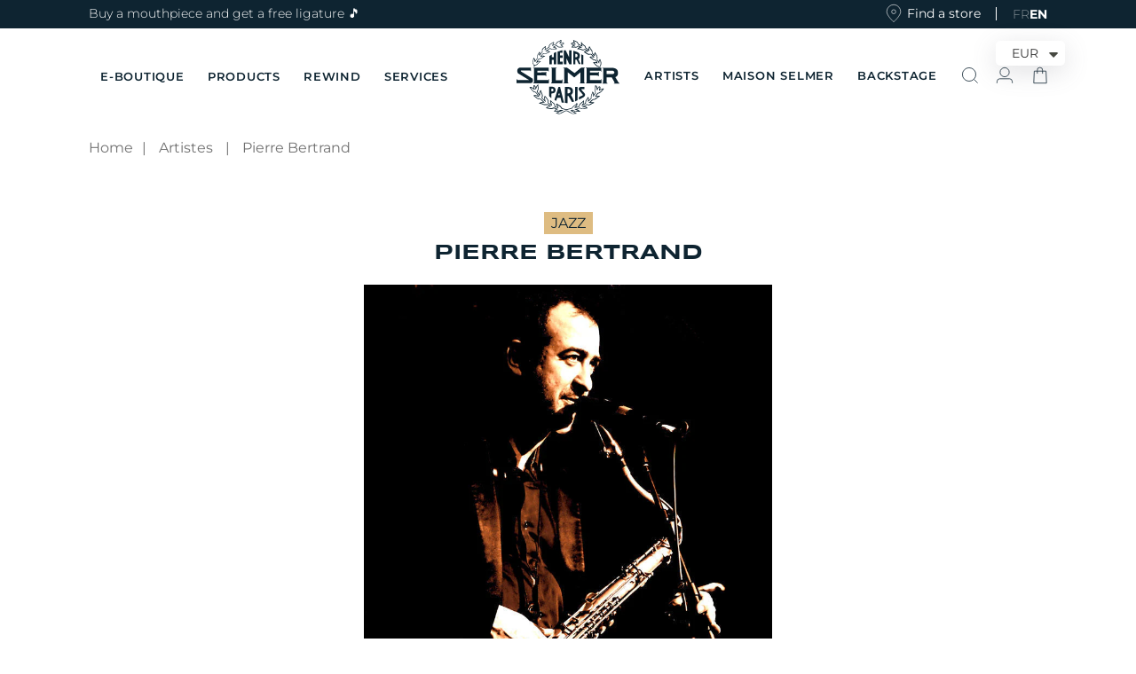

--- FILE ---
content_type: text/html; charset=utf-8
request_url: https://www.selmer.fr/en/blogs/artistes/pierre-bertrand
body_size: 58330
content:
<!doctype html>
<html class="no-js" lang="en">
  <head>

    
    <script>const observerCFH=new MutationObserver(e=>{e.forEach(({addedNodes:e})=>{e.forEach(e=>{if(e.nodeType===Node.ELEMENT_NODE&&"SCRIPT"===e.tagName){let{innerHTML:t,className:a,src:n}=e;t.includes("asyncLoad")&&(e.innerHTML=t.replace("if(window.attachEvent)","document.addEventListener('asyncLazyLoad', event => { asyncLoad(); });if(window.attachEvent)").replaceAll(", asyncLoad",", () => {}")),t.includes("PreviewBarInjector")&&(e.innerHTML=t.replace("DOMContentLoaded","asyncLazyLoad")),"analytics"===a&&(e.type="text/lazyload");(n.includes("assets/storefront/features")||n.includes("assets/shopify_pay")||n.includes("connect.facebook.net"))&&(e.setAttribute("data-src",n),e.removeAttribute("src"))}})})});observerCFH.observe(document.documentElement,{childList:!0,subtree:!0});</script>




    <meta charset="utf-8">
    <meta http-equiv="X-UA-Compatible" content="IE=edge">
    <meta name="viewport" content="width=device-width,initial-scale=1">
    <meta name="theme-color" content="#0e2431">
    <link rel="canonical" href="https://www.selmer.fr/en/blogs/artistes/pierre-bertrand">
    <link rel="preconnect" href="https://cdn.shopify.com" crossorigin>
    <!-- Google Tag Manager -->
<script type="text/lazyload">
setTimeout(function(){
  (function(w,d,s,l,i){w[l]=w[l]||[];w[l].push({'gtm.start':
new Date().getTime(),event:'gtm.js'});var f=d.getElementsByTagName(s)[0],
j=d.createElement(s),dl=l!='dataLayer'?'&l='+l:'';j.async=true;j.src=
'https://www.googletagmanager.com/gtm.js?id='+i+dl;f.parentNode.insertBefore(j,f);
})(window,document,'script','dataLayer','GTM-P66CCMS');
}, 3000);
</script>
<!-- End Google Tag Manager -->
<!-- TAGinstall START -->
<script type="text/lazyload">
 (function(w) {  var first = document.getElementsByTagName('script')[0];  var script = document.createElement('script');  script.async = true;  script.src = "\/\/www.selmer.fr\/cdn\/shop\/t\/83\/assets\/dataLayer.js?v=100984351315984907461729524206";  script.addEventListener ("load", function() {  function start() {    var allProducts = [];  var shopCurrency = 'EUR';  var collectionTitle = null;    var customer = {  customerType: 'guest'  };    var pageType = 'Other Page';  var searchPerformed = false;  var cart = {  "items": [],  "total": 0.0,  "currency": "EUR",  };  if (!w.__TAGinstall) {  console.error('Unable to initialize Easy Tag - GTM & Data Layer.');  return;  }  w.__TAGinstall.init({  shopCurrency, allProducts, collectionTitle, searchPerformed, pageType, customer, cartData: cart  });    };  if (w.__TAGinstall && w.__TAGinstall.boot) {  w.__TAGinstall.boot(start);  }  }, false);  first.parentNode.insertBefore(script, first); })(window);
</script>
<!-- TAGinstall END -->
<link rel="icon" type="image/png" href="//www.selmer.fr/cdn/shop/files/favicon.webp?crop=center&height=32&v=1670497750&width=32"><link rel="preconnect" href="https://fonts.shopifycdn.com" crossorigin>
    <link href="//www.selmer.fr/cdn/shop/t/83/assets/global.js?v=15805455090459687041746184967" as="script" rel="preload">
    <link href="//www.selmer.fr/cdn/shop/t/83/assets/bundle.theme.js?v=15309851265490697371746007107" as="script" rel="preload">
    <link href="//www.selmer.fr/cdn/shop/t/83/assets/cart.js?v=83971781268232213281729524167" as="script" rel="preload">

    
<link rel="preload" as="font" href="//www.selmer.fr/cdn/fonts/montserrat/montserrat_n4.81949fa0ac9fd2021e16436151e8eaa539321637.woff2" type="font/woff2" crossorigin><link rel="preload" as="font" href="//www.selmer.fr/cdn/shop/files/Syncopate-Bold.woff2?v=10443645880937738787" type="font/woff2" crossorigin>
    <link rel="preload" as="font" href="//www.selmer.fr/cdn/shop/files/Syncopate-Regular.woff2?v=11955488912303943269" type="font/woff2" crossorigin>
    

    <script>
  window.zakekeProductAdvancedProcessing = true;
  
  
  window.zakekePricingData = {
    variantId: 50343083835735,
    cart: {"note":null,"attributes":{},"original_total_price":0,"total_price":0,"total_discount":0,"total_weight":0.0,"item_count":0,"items":[],"requires_shipping":false,"currency":"EUR","items_subtotal_price":0,"cart_level_discount_applications":[],"checkout_charge_amount":0},
    product: {"id":9967322857815,"title":"Customization","handle":"customization","description":"","published_at":"2025-04-04T17:30:49+02:00","created_at":"2025-04-04T17:30:49+02:00","vendor":"Henri SELMER Paris","type":"zakeke-design","tags":[],"price":1,"price_min":1,"price_max":1,"available":true,"price_varies":false,"compare_at_price":null,"compare_at_price_min":0,"compare_at_price_max":0,"compare_at_price_varies":false,"variants":[{"id":50343083835735,"title":"Default Title","option1":"Default Title","option2":null,"option3":null,"sku":"","requires_shipping":false,"taxable":true,"featured_image":null,"available":true,"name":"Customization","public_title":null,"options":["Default Title"],"price":1,"weight":0,"compare_at_price":null,"inventory_management":null,"barcode":"","requires_selling_plan":false,"selling_plan_allocations":[]}],"images":[],"featured_image":null,"options":["Title"],"requires_selling_plan":false,"selling_plan_groups":[],"content":""}
  };
  

  window.zakekeShopLocales = [
    
    {
      iso_code: "fr",
      root_url: "\/",
      primary: true
    },
    
    {
      iso_code: "en",
      root_url: "\/en",
      primary: false
    },
    
  ];
</script>
<script>
  window.zakekeProductAdvancedProcessingDraftOrder = true;
  window.window.zakekeDraftOrderV2 = true;
</script>
<script>
      function zakekePostprocessProperties(props){
        if (props.customization) {
    		props._customization = props.customization;
    		delete props.customization;
    	}
        if (props.Preview) {
          delete props.Preview;
        }
        return props;
      }
      
      function zakekeBeforeAddToCart(designID) {
        return new Promise(() => {
          fetch('/apps/zakeke/preview/' + designID).then(res => res.blob()).then(previewImg => {
            const form = document.getElementById('zakeke-addtocart');
            const body = new FormData(form);
            body.set('properties[Preview]', previewImg, 'Preview.png');
            return fetch(form.action, {
              method: 'POST',
              body: body
            }).then(() => {
              window.location.href = '/cart';
            });
          });
        });
      }
</script>

    <title>
      
        Pierre Bertrand
 &ndash; Henri SELMER Paris
    </title>

    
      <meta name="description" content="After studying at CNR of Nice, and at National Superior Music Conservatory of Paris (CNSM), Pierre Bertrand creates the Paris Jazz Big Band with Nicolas Folmer in 1998. Since then, he co-leads the band and its music writing repertory. With this orchestra, he won the Jazz Award Victoire du Jazz : prix Franck Ténot and t">
    

    

<meta property="og:site_name" content="Henri SELMER Paris">
<meta property="og:url" content="https://www.selmer.fr/en/blogs/artistes/pierre-bertrand">
<meta property="og:title" content="Pierre Bertrand">
<meta property="og:type" content="article">
<meta property="og:description" content="After studying at CNR of Nice, and at National Superior Music Conservatory of Paris (CNSM), Pierre Bertrand creates the Paris Jazz Big Band with Nicolas Folmer in 1998. Since then, he co-leads the band and its music writing repertory. With this orchestra, he won the Jazz Award Victoire du Jazz : prix Franck Ténot and t"><meta property="og:image" content="http://www.selmer.fr/cdn/shop/articles/Isabelle-Jarre-Pan-Piper-Mars-2017-3-5e0b527a289e2_bc64d4aa-34f4-4292-9e51-9b04a7930128.jpg?v=1738161408">
  <meta property="og:image:secure_url" content="https://www.selmer.fr/cdn/shop/articles/Isabelle-Jarre-Pan-Piper-Mars-2017-3-5e0b527a289e2_bc64d4aa-34f4-4292-9e51-9b04a7930128.jpg?v=1738161408">
  <meta property="og:image:width" content="750">
  <meta property="og:image:height" content="1000"><meta name="twitter:card" content="summary_large_image">
<meta name="twitter:title" content="Pierre Bertrand">
<meta name="twitter:description" content="After studying at CNR of Nice, and at National Superior Music Conservatory of Paris (CNSM), Pierre Bertrand creates the Paris Jazz Big Band with Nicolas Folmer in 1998. Since then, he co-leads the band and its music writing repertory. With this orchestra, he won the Jazz Award Victoire du Jazz : prix Franck Ténot and t">


    <script src="//www.selmer.fr/cdn/shop/t/83/assets/global.js?v=15805455090459687041746184967" defer="defer"></script>
    <script>window.performance && window.performance.mark && window.performance.mark('shopify.content_for_header.start');</script><meta name="facebook-domain-verification" content="hrh4b91s1ibh64cbin876t6lticg08">
<meta id="shopify-digital-wallet" name="shopify-digital-wallet" content="/57045188777/digital_wallets/dialog">
<meta name="shopify-checkout-api-token" content="e71556e5af100c8e078c055430a4f90a">
<meta id="in-context-paypal-metadata" data-shop-id="57045188777" data-venmo-supported="false" data-environment="production" data-locale="en_US" data-paypal-v4="true" data-currency="EUR">
<link rel="alternate" type="application/atom+xml" title="Feed" href="/en/blogs/artistes.atom" />
<link rel="alternate" hreflang="x-default" href="https://www.selmer.fr/blogs/artistes/pierre-bertrand">
<link rel="alternate" hreflang="fr" href="https://www.selmer.fr/blogs/artistes/pierre-bertrand">
<link rel="alternate" hreflang="en" href="https://www.selmer.fr/en/blogs/artistes/pierre-bertrand">
<link rel="alternate" hreflang="en-AC" href="https://www.selmer.fr/en-int/blogs/artistes/pierre-bertrand">
<link rel="alternate" hreflang="fr-AC" href="https://www.selmer.fr/fr-int/blogs/artistes/pierre-bertrand">
<link rel="alternate" hreflang="en-AE" href="https://www.selmer.fr/en-int/blogs/artistes/pierre-bertrand">
<link rel="alternate" hreflang="fr-AE" href="https://www.selmer.fr/fr-int/blogs/artistes/pierre-bertrand">
<link rel="alternate" hreflang="en-AF" href="https://www.selmer.fr/en-int/blogs/artistes/pierre-bertrand">
<link rel="alternate" hreflang="fr-AF" href="https://www.selmer.fr/fr-int/blogs/artistes/pierre-bertrand">
<link rel="alternate" hreflang="en-AG" href="https://www.selmer.fr/en-int/blogs/artistes/pierre-bertrand">
<link rel="alternate" hreflang="fr-AG" href="https://www.selmer.fr/fr-int/blogs/artistes/pierre-bertrand">
<link rel="alternate" hreflang="en-AI" href="https://www.selmer.fr/en-int/blogs/artistes/pierre-bertrand">
<link rel="alternate" hreflang="fr-AI" href="https://www.selmer.fr/fr-int/blogs/artistes/pierre-bertrand">
<link rel="alternate" hreflang="en-AM" href="https://www.selmer.fr/en-int/blogs/artistes/pierre-bertrand">
<link rel="alternate" hreflang="fr-AM" href="https://www.selmer.fr/fr-int/blogs/artistes/pierre-bertrand">
<link rel="alternate" hreflang="en-AO" href="https://www.selmer.fr/en-int/blogs/artistes/pierre-bertrand">
<link rel="alternate" hreflang="fr-AO" href="https://www.selmer.fr/fr-int/blogs/artistes/pierre-bertrand">
<link rel="alternate" hreflang="en-AW" href="https://www.selmer.fr/en-int/blogs/artistes/pierre-bertrand">
<link rel="alternate" hreflang="fr-AW" href="https://www.selmer.fr/fr-int/blogs/artistes/pierre-bertrand">
<link rel="alternate" hreflang="en-AZ" href="https://www.selmer.fr/en-int/blogs/artistes/pierre-bertrand">
<link rel="alternate" hreflang="fr-AZ" href="https://www.selmer.fr/fr-int/blogs/artistes/pierre-bertrand">
<link rel="alternate" hreflang="en-BB" href="https://www.selmer.fr/en-int/blogs/artistes/pierre-bertrand">
<link rel="alternate" hreflang="fr-BB" href="https://www.selmer.fr/fr-int/blogs/artistes/pierre-bertrand">
<link rel="alternate" hreflang="en-BD" href="https://www.selmer.fr/en-int/blogs/artistes/pierre-bertrand">
<link rel="alternate" hreflang="fr-BD" href="https://www.selmer.fr/fr-int/blogs/artistes/pierre-bertrand">
<link rel="alternate" hreflang="en-BF" href="https://www.selmer.fr/en-int/blogs/artistes/pierre-bertrand">
<link rel="alternate" hreflang="fr-BF" href="https://www.selmer.fr/fr-int/blogs/artistes/pierre-bertrand">
<link rel="alternate" hreflang="en-BH" href="https://www.selmer.fr/en-int/blogs/artistes/pierre-bertrand">
<link rel="alternate" hreflang="fr-BH" href="https://www.selmer.fr/fr-int/blogs/artistes/pierre-bertrand">
<link rel="alternate" hreflang="en-BI" href="https://www.selmer.fr/en-int/blogs/artistes/pierre-bertrand">
<link rel="alternate" hreflang="fr-BI" href="https://www.selmer.fr/fr-int/blogs/artistes/pierre-bertrand">
<link rel="alternate" hreflang="en-BJ" href="https://www.selmer.fr/en-int/blogs/artistes/pierre-bertrand">
<link rel="alternate" hreflang="fr-BJ" href="https://www.selmer.fr/fr-int/blogs/artistes/pierre-bertrand">
<link rel="alternate" hreflang="en-BL" href="https://www.selmer.fr/en-int/blogs/artistes/pierre-bertrand">
<link rel="alternate" hreflang="fr-BL" href="https://www.selmer.fr/fr-int/blogs/artistes/pierre-bertrand">
<link rel="alternate" hreflang="en-BM" href="https://www.selmer.fr/en-int/blogs/artistes/pierre-bertrand">
<link rel="alternate" hreflang="fr-BM" href="https://www.selmer.fr/fr-int/blogs/artistes/pierre-bertrand">
<link rel="alternate" hreflang="en-BN" href="https://www.selmer.fr/en-int/blogs/artistes/pierre-bertrand">
<link rel="alternate" hreflang="fr-BN" href="https://www.selmer.fr/fr-int/blogs/artistes/pierre-bertrand">
<link rel="alternate" hreflang="en-BO" href="https://www.selmer.fr/en-int/blogs/artistes/pierre-bertrand">
<link rel="alternate" hreflang="fr-BO" href="https://www.selmer.fr/fr-int/blogs/artistes/pierre-bertrand">
<link rel="alternate" hreflang="en-BQ" href="https://www.selmer.fr/en-int/blogs/artistes/pierre-bertrand">
<link rel="alternate" hreflang="fr-BQ" href="https://www.selmer.fr/fr-int/blogs/artistes/pierre-bertrand">
<link rel="alternate" hreflang="en-BR" href="https://www.selmer.fr/en-int/blogs/artistes/pierre-bertrand">
<link rel="alternate" hreflang="fr-BR" href="https://www.selmer.fr/fr-int/blogs/artistes/pierre-bertrand">
<link rel="alternate" hreflang="en-BS" href="https://www.selmer.fr/en-int/blogs/artistes/pierre-bertrand">
<link rel="alternate" hreflang="fr-BS" href="https://www.selmer.fr/fr-int/blogs/artistes/pierre-bertrand">
<link rel="alternate" hreflang="en-BT" href="https://www.selmer.fr/en-int/blogs/artistes/pierre-bertrand">
<link rel="alternate" hreflang="fr-BT" href="https://www.selmer.fr/fr-int/blogs/artistes/pierre-bertrand">
<link rel="alternate" hreflang="en-BW" href="https://www.selmer.fr/en-int/blogs/artistes/pierre-bertrand">
<link rel="alternate" hreflang="fr-BW" href="https://www.selmer.fr/fr-int/blogs/artistes/pierre-bertrand">
<link rel="alternate" hreflang="en-BZ" href="https://www.selmer.fr/en-int/blogs/artistes/pierre-bertrand">
<link rel="alternate" hreflang="fr-BZ" href="https://www.selmer.fr/fr-int/blogs/artistes/pierre-bertrand">
<link rel="alternate" hreflang="en-CA" href="https://www.selmer.fr/en-int/blogs/artistes/pierre-bertrand">
<link rel="alternate" hreflang="fr-CA" href="https://www.selmer.fr/fr-int/blogs/artistes/pierre-bertrand">
<link rel="alternate" hreflang="en-CC" href="https://www.selmer.fr/en-int/blogs/artistes/pierre-bertrand">
<link rel="alternate" hreflang="fr-CC" href="https://www.selmer.fr/fr-int/blogs/artistes/pierre-bertrand">
<link rel="alternate" hreflang="en-CD" href="https://www.selmer.fr/en-int/blogs/artistes/pierre-bertrand">
<link rel="alternate" hreflang="fr-CD" href="https://www.selmer.fr/fr-int/blogs/artistes/pierre-bertrand">
<link rel="alternate" hreflang="en-CF" href="https://www.selmer.fr/en-int/blogs/artistes/pierre-bertrand">
<link rel="alternate" hreflang="fr-CF" href="https://www.selmer.fr/fr-int/blogs/artistes/pierre-bertrand">
<link rel="alternate" hreflang="en-CG" href="https://www.selmer.fr/en-int/blogs/artistes/pierre-bertrand">
<link rel="alternate" hreflang="fr-CG" href="https://www.selmer.fr/fr-int/blogs/artistes/pierre-bertrand">
<link rel="alternate" hreflang="en-CI" href="https://www.selmer.fr/en-int/blogs/artistes/pierre-bertrand">
<link rel="alternate" hreflang="fr-CI" href="https://www.selmer.fr/fr-int/blogs/artistes/pierre-bertrand">
<link rel="alternate" hreflang="en-CK" href="https://www.selmer.fr/en-int/blogs/artistes/pierre-bertrand">
<link rel="alternate" hreflang="fr-CK" href="https://www.selmer.fr/fr-int/blogs/artistes/pierre-bertrand">
<link rel="alternate" hreflang="en-CM" href="https://www.selmer.fr/en-int/blogs/artistes/pierre-bertrand">
<link rel="alternate" hreflang="fr-CM" href="https://www.selmer.fr/fr-int/blogs/artistes/pierre-bertrand">
<link rel="alternate" hreflang="en-CN" href="https://www.selmer.fr/en-int/blogs/artistes/pierre-bertrand">
<link rel="alternate" hreflang="fr-CN" href="https://www.selmer.fr/fr-int/blogs/artistes/pierre-bertrand">
<link rel="alternate" hreflang="en-CO" href="https://www.selmer.fr/en-int/blogs/artistes/pierre-bertrand">
<link rel="alternate" hreflang="fr-CO" href="https://www.selmer.fr/fr-int/blogs/artistes/pierre-bertrand">
<link rel="alternate" hreflang="en-CR" href="https://www.selmer.fr/en-int/blogs/artistes/pierre-bertrand">
<link rel="alternate" hreflang="fr-CR" href="https://www.selmer.fr/fr-int/blogs/artistes/pierre-bertrand">
<link rel="alternate" hreflang="en-CV" href="https://www.selmer.fr/en-int/blogs/artistes/pierre-bertrand">
<link rel="alternate" hreflang="fr-CV" href="https://www.selmer.fr/fr-int/blogs/artistes/pierre-bertrand">
<link rel="alternate" hreflang="en-CW" href="https://www.selmer.fr/en-int/blogs/artistes/pierre-bertrand">
<link rel="alternate" hreflang="fr-CW" href="https://www.selmer.fr/fr-int/blogs/artistes/pierre-bertrand">
<link rel="alternate" hreflang="en-CX" href="https://www.selmer.fr/en-int/blogs/artistes/pierre-bertrand">
<link rel="alternate" hreflang="fr-CX" href="https://www.selmer.fr/fr-int/blogs/artistes/pierre-bertrand">
<link rel="alternate" hreflang="en-CY" href="https://www.selmer.fr/en-int/blogs/artistes/pierre-bertrand">
<link rel="alternate" hreflang="fr-CY" href="https://www.selmer.fr/fr-int/blogs/artistes/pierre-bertrand">
<link rel="alternate" hreflang="en-DJ" href="https://www.selmer.fr/en-int/blogs/artistes/pierre-bertrand">
<link rel="alternate" hreflang="fr-DJ" href="https://www.selmer.fr/fr-int/blogs/artistes/pierre-bertrand">
<link rel="alternate" hreflang="en-DM" href="https://www.selmer.fr/en-int/blogs/artistes/pierre-bertrand">
<link rel="alternate" hreflang="fr-DM" href="https://www.selmer.fr/fr-int/blogs/artistes/pierre-bertrand">
<link rel="alternate" hreflang="en-DO" href="https://www.selmer.fr/en-int/blogs/artistes/pierre-bertrand">
<link rel="alternate" hreflang="fr-DO" href="https://www.selmer.fr/fr-int/blogs/artistes/pierre-bertrand">
<link rel="alternate" hreflang="en-DZ" href="https://www.selmer.fr/en-int/blogs/artistes/pierre-bertrand">
<link rel="alternate" hreflang="fr-DZ" href="https://www.selmer.fr/fr-int/blogs/artistes/pierre-bertrand">
<link rel="alternate" hreflang="en-EC" href="https://www.selmer.fr/en-int/blogs/artistes/pierre-bertrand">
<link rel="alternate" hreflang="fr-EC" href="https://www.selmer.fr/fr-int/blogs/artistes/pierre-bertrand">
<link rel="alternate" hreflang="en-EG" href="https://www.selmer.fr/en-int/blogs/artistes/pierre-bertrand">
<link rel="alternate" hreflang="fr-EG" href="https://www.selmer.fr/fr-int/blogs/artistes/pierre-bertrand">
<link rel="alternate" hreflang="en-EH" href="https://www.selmer.fr/en-int/blogs/artistes/pierre-bertrand">
<link rel="alternate" hreflang="fr-EH" href="https://www.selmer.fr/fr-int/blogs/artistes/pierre-bertrand">
<link rel="alternate" hreflang="en-ER" href="https://www.selmer.fr/en-int/blogs/artistes/pierre-bertrand">
<link rel="alternate" hreflang="fr-ER" href="https://www.selmer.fr/fr-int/blogs/artistes/pierre-bertrand">
<link rel="alternate" hreflang="en-ET" href="https://www.selmer.fr/en-int/blogs/artistes/pierre-bertrand">
<link rel="alternate" hreflang="fr-ET" href="https://www.selmer.fr/fr-int/blogs/artistes/pierre-bertrand">
<link rel="alternate" hreflang="en-FJ" href="https://www.selmer.fr/en-int/blogs/artistes/pierre-bertrand">
<link rel="alternate" hreflang="fr-FJ" href="https://www.selmer.fr/fr-int/blogs/artistes/pierre-bertrand">
<link rel="alternate" hreflang="en-FK" href="https://www.selmer.fr/en-int/blogs/artistes/pierre-bertrand">
<link rel="alternate" hreflang="fr-FK" href="https://www.selmer.fr/fr-int/blogs/artistes/pierre-bertrand">
<link rel="alternate" hreflang="en-GA" href="https://www.selmer.fr/en-int/blogs/artistes/pierre-bertrand">
<link rel="alternate" hreflang="fr-GA" href="https://www.selmer.fr/fr-int/blogs/artistes/pierre-bertrand">
<link rel="alternate" hreflang="en-GD" href="https://www.selmer.fr/en-int/blogs/artistes/pierre-bertrand">
<link rel="alternate" hreflang="fr-GD" href="https://www.selmer.fr/fr-int/blogs/artistes/pierre-bertrand">
<link rel="alternate" hreflang="en-GE" href="https://www.selmer.fr/en-int/blogs/artistes/pierre-bertrand">
<link rel="alternate" hreflang="fr-GE" href="https://www.selmer.fr/fr-int/blogs/artistes/pierre-bertrand">
<link rel="alternate" hreflang="en-GF" href="https://www.selmer.fr/en-int/blogs/artistes/pierre-bertrand">
<link rel="alternate" hreflang="fr-GF" href="https://www.selmer.fr/fr-int/blogs/artistes/pierre-bertrand">
<link rel="alternate" hreflang="en-GH" href="https://www.selmer.fr/en-int/blogs/artistes/pierre-bertrand">
<link rel="alternate" hreflang="fr-GH" href="https://www.selmer.fr/fr-int/blogs/artistes/pierre-bertrand">
<link rel="alternate" hreflang="en-GL" href="https://www.selmer.fr/en-int/blogs/artistes/pierre-bertrand">
<link rel="alternate" hreflang="fr-GL" href="https://www.selmer.fr/fr-int/blogs/artistes/pierre-bertrand">
<link rel="alternate" hreflang="en-GM" href="https://www.selmer.fr/en-int/blogs/artistes/pierre-bertrand">
<link rel="alternate" hreflang="fr-GM" href="https://www.selmer.fr/fr-int/blogs/artistes/pierre-bertrand">
<link rel="alternate" hreflang="en-GN" href="https://www.selmer.fr/en-int/blogs/artistes/pierre-bertrand">
<link rel="alternate" hreflang="fr-GN" href="https://www.selmer.fr/fr-int/blogs/artistes/pierre-bertrand">
<link rel="alternate" hreflang="en-GP" href="https://www.selmer.fr/en-int/blogs/artistes/pierre-bertrand">
<link rel="alternate" hreflang="fr-GP" href="https://www.selmer.fr/fr-int/blogs/artistes/pierre-bertrand">
<link rel="alternate" hreflang="en-GQ" href="https://www.selmer.fr/en-int/blogs/artistes/pierre-bertrand">
<link rel="alternate" hreflang="fr-GQ" href="https://www.selmer.fr/fr-int/blogs/artistes/pierre-bertrand">
<link rel="alternate" hreflang="en-GS" href="https://www.selmer.fr/en-int/blogs/artistes/pierre-bertrand">
<link rel="alternate" hreflang="fr-GS" href="https://www.selmer.fr/fr-int/blogs/artistes/pierre-bertrand">
<link rel="alternate" hreflang="en-GT" href="https://www.selmer.fr/en-int/blogs/artistes/pierre-bertrand">
<link rel="alternate" hreflang="fr-GT" href="https://www.selmer.fr/fr-int/blogs/artistes/pierre-bertrand">
<link rel="alternate" hreflang="en-GW" href="https://www.selmer.fr/en-int/blogs/artistes/pierre-bertrand">
<link rel="alternate" hreflang="fr-GW" href="https://www.selmer.fr/fr-int/blogs/artistes/pierre-bertrand">
<link rel="alternate" hreflang="en-GY" href="https://www.selmer.fr/en-int/blogs/artistes/pierre-bertrand">
<link rel="alternate" hreflang="fr-GY" href="https://www.selmer.fr/fr-int/blogs/artistes/pierre-bertrand">
<link rel="alternate" hreflang="en-HK" href="https://www.selmer.fr/en-int/blogs/artistes/pierre-bertrand">
<link rel="alternate" hreflang="fr-HK" href="https://www.selmer.fr/fr-int/blogs/artistes/pierre-bertrand">
<link rel="alternate" hreflang="en-HN" href="https://www.selmer.fr/en-int/blogs/artistes/pierre-bertrand">
<link rel="alternate" hreflang="fr-HN" href="https://www.selmer.fr/fr-int/blogs/artistes/pierre-bertrand">
<link rel="alternate" hreflang="en-HT" href="https://www.selmer.fr/en-int/blogs/artistes/pierre-bertrand">
<link rel="alternate" hreflang="fr-HT" href="https://www.selmer.fr/fr-int/blogs/artistes/pierre-bertrand">
<link rel="alternate" hreflang="en-ID" href="https://www.selmer.fr/en-int/blogs/artistes/pierre-bertrand">
<link rel="alternate" hreflang="fr-ID" href="https://www.selmer.fr/fr-int/blogs/artistes/pierre-bertrand">
<link rel="alternate" hreflang="en-IL" href="https://www.selmer.fr/en-int/blogs/artistes/pierre-bertrand">
<link rel="alternate" hreflang="fr-IL" href="https://www.selmer.fr/fr-int/blogs/artistes/pierre-bertrand">
<link rel="alternate" hreflang="en-IN" href="https://www.selmer.fr/en-int/blogs/artistes/pierre-bertrand">
<link rel="alternate" hreflang="fr-IN" href="https://www.selmer.fr/fr-int/blogs/artistes/pierre-bertrand">
<link rel="alternate" hreflang="en-IO" href="https://www.selmer.fr/en-int/blogs/artistes/pierre-bertrand">
<link rel="alternate" hreflang="fr-IO" href="https://www.selmer.fr/fr-int/blogs/artistes/pierre-bertrand">
<link rel="alternate" hreflang="en-IQ" href="https://www.selmer.fr/en-int/blogs/artistes/pierre-bertrand">
<link rel="alternate" hreflang="fr-IQ" href="https://www.selmer.fr/fr-int/blogs/artistes/pierre-bertrand">
<link rel="alternate" hreflang="en-JM" href="https://www.selmer.fr/en-int/blogs/artistes/pierre-bertrand">
<link rel="alternate" hreflang="fr-JM" href="https://www.selmer.fr/fr-int/blogs/artistes/pierre-bertrand">
<link rel="alternate" hreflang="en-JO" href="https://www.selmer.fr/en-int/blogs/artistes/pierre-bertrand">
<link rel="alternate" hreflang="fr-JO" href="https://www.selmer.fr/fr-int/blogs/artistes/pierre-bertrand">
<link rel="alternate" hreflang="en-JP" href="https://www.selmer.fr/en-int/blogs/artistes/pierre-bertrand">
<link rel="alternate" hreflang="fr-JP" href="https://www.selmer.fr/fr-int/blogs/artistes/pierre-bertrand">
<link rel="alternate" hreflang="en-KE" href="https://www.selmer.fr/en-int/blogs/artistes/pierre-bertrand">
<link rel="alternate" hreflang="fr-KE" href="https://www.selmer.fr/fr-int/blogs/artistes/pierre-bertrand">
<link rel="alternate" hreflang="en-KG" href="https://www.selmer.fr/en-int/blogs/artistes/pierre-bertrand">
<link rel="alternate" hreflang="fr-KG" href="https://www.selmer.fr/fr-int/blogs/artistes/pierre-bertrand">
<link rel="alternate" hreflang="en-KH" href="https://www.selmer.fr/en-int/blogs/artistes/pierre-bertrand">
<link rel="alternate" hreflang="fr-KH" href="https://www.selmer.fr/fr-int/blogs/artistes/pierre-bertrand">
<link rel="alternate" hreflang="en-KI" href="https://www.selmer.fr/en-int/blogs/artistes/pierre-bertrand">
<link rel="alternate" hreflang="fr-KI" href="https://www.selmer.fr/fr-int/blogs/artistes/pierre-bertrand">
<link rel="alternate" hreflang="en-KM" href="https://www.selmer.fr/en-int/blogs/artistes/pierre-bertrand">
<link rel="alternate" hreflang="fr-KM" href="https://www.selmer.fr/fr-int/blogs/artistes/pierre-bertrand">
<link rel="alternate" hreflang="en-KN" href="https://www.selmer.fr/en-int/blogs/artistes/pierre-bertrand">
<link rel="alternate" hreflang="fr-KN" href="https://www.selmer.fr/fr-int/blogs/artistes/pierre-bertrand">
<link rel="alternate" hreflang="en-KR" href="https://www.selmer.fr/en-int/blogs/artistes/pierre-bertrand">
<link rel="alternate" hreflang="fr-KR" href="https://www.selmer.fr/fr-int/blogs/artistes/pierre-bertrand">
<link rel="alternate" hreflang="en-KW" href="https://www.selmer.fr/en-int/blogs/artistes/pierre-bertrand">
<link rel="alternate" hreflang="fr-KW" href="https://www.selmer.fr/fr-int/blogs/artistes/pierre-bertrand">
<link rel="alternate" hreflang="en-KY" href="https://www.selmer.fr/en-int/blogs/artistes/pierre-bertrand">
<link rel="alternate" hreflang="fr-KY" href="https://www.selmer.fr/fr-int/blogs/artistes/pierre-bertrand">
<link rel="alternate" hreflang="en-KZ" href="https://www.selmer.fr/en-int/blogs/artistes/pierre-bertrand">
<link rel="alternate" hreflang="fr-KZ" href="https://www.selmer.fr/fr-int/blogs/artistes/pierre-bertrand">
<link rel="alternate" hreflang="en-LA" href="https://www.selmer.fr/en-int/blogs/artistes/pierre-bertrand">
<link rel="alternate" hreflang="fr-LA" href="https://www.selmer.fr/fr-int/blogs/artistes/pierre-bertrand">
<link rel="alternate" hreflang="en-LB" href="https://www.selmer.fr/en-int/blogs/artistes/pierre-bertrand">
<link rel="alternate" hreflang="fr-LB" href="https://www.selmer.fr/fr-int/blogs/artistes/pierre-bertrand">
<link rel="alternate" hreflang="en-LC" href="https://www.selmer.fr/en-int/blogs/artistes/pierre-bertrand">
<link rel="alternate" hreflang="fr-LC" href="https://www.selmer.fr/fr-int/blogs/artistes/pierre-bertrand">
<link rel="alternate" hreflang="en-LK" href="https://www.selmer.fr/en-int/blogs/artistes/pierre-bertrand">
<link rel="alternate" hreflang="fr-LK" href="https://www.selmer.fr/fr-int/blogs/artistes/pierre-bertrand">
<link rel="alternate" hreflang="en-LR" href="https://www.selmer.fr/en-int/blogs/artistes/pierre-bertrand">
<link rel="alternate" hreflang="fr-LR" href="https://www.selmer.fr/fr-int/blogs/artistes/pierre-bertrand">
<link rel="alternate" hreflang="en-LS" href="https://www.selmer.fr/en-int/blogs/artistes/pierre-bertrand">
<link rel="alternate" hreflang="fr-LS" href="https://www.selmer.fr/fr-int/blogs/artistes/pierre-bertrand">
<link rel="alternate" hreflang="en-LY" href="https://www.selmer.fr/en-int/blogs/artistes/pierre-bertrand">
<link rel="alternate" hreflang="fr-LY" href="https://www.selmer.fr/fr-int/blogs/artistes/pierre-bertrand">
<link rel="alternate" hreflang="en-MA" href="https://www.selmer.fr/en-int/blogs/artistes/pierre-bertrand">
<link rel="alternate" hreflang="fr-MA" href="https://www.selmer.fr/fr-int/blogs/artistes/pierre-bertrand">
<link rel="alternate" hreflang="en-MF" href="https://www.selmer.fr/en-int/blogs/artistes/pierre-bertrand">
<link rel="alternate" hreflang="fr-MF" href="https://www.selmer.fr/fr-int/blogs/artistes/pierre-bertrand">
<link rel="alternate" hreflang="en-MG" href="https://www.selmer.fr/en-int/blogs/artistes/pierre-bertrand">
<link rel="alternate" hreflang="fr-MG" href="https://www.selmer.fr/fr-int/blogs/artistes/pierre-bertrand">
<link rel="alternate" hreflang="en-ML" href="https://www.selmer.fr/en-int/blogs/artistes/pierre-bertrand">
<link rel="alternate" hreflang="fr-ML" href="https://www.selmer.fr/fr-int/blogs/artistes/pierre-bertrand">
<link rel="alternate" hreflang="en-MM" href="https://www.selmer.fr/en-int/blogs/artistes/pierre-bertrand">
<link rel="alternate" hreflang="fr-MM" href="https://www.selmer.fr/fr-int/blogs/artistes/pierre-bertrand">
<link rel="alternate" hreflang="en-MN" href="https://www.selmer.fr/en-int/blogs/artistes/pierre-bertrand">
<link rel="alternate" hreflang="fr-MN" href="https://www.selmer.fr/fr-int/blogs/artistes/pierre-bertrand">
<link rel="alternate" hreflang="en-MO" href="https://www.selmer.fr/en-int/blogs/artistes/pierre-bertrand">
<link rel="alternate" hreflang="fr-MO" href="https://www.selmer.fr/fr-int/blogs/artistes/pierre-bertrand">
<link rel="alternate" hreflang="en-MQ" href="https://www.selmer.fr/en-int/blogs/artistes/pierre-bertrand">
<link rel="alternate" hreflang="fr-MQ" href="https://www.selmer.fr/fr-int/blogs/artistes/pierre-bertrand">
<link rel="alternate" hreflang="en-MR" href="https://www.selmer.fr/en-int/blogs/artistes/pierre-bertrand">
<link rel="alternate" hreflang="fr-MR" href="https://www.selmer.fr/fr-int/blogs/artistes/pierre-bertrand">
<link rel="alternate" hreflang="en-MS" href="https://www.selmer.fr/en-int/blogs/artistes/pierre-bertrand">
<link rel="alternate" hreflang="fr-MS" href="https://www.selmer.fr/fr-int/blogs/artistes/pierre-bertrand">
<link rel="alternate" hreflang="en-MU" href="https://www.selmer.fr/en-int/blogs/artistes/pierre-bertrand">
<link rel="alternate" hreflang="fr-MU" href="https://www.selmer.fr/fr-int/blogs/artistes/pierre-bertrand">
<link rel="alternate" hreflang="en-MV" href="https://www.selmer.fr/en-int/blogs/artistes/pierre-bertrand">
<link rel="alternate" hreflang="fr-MV" href="https://www.selmer.fr/fr-int/blogs/artistes/pierre-bertrand">
<link rel="alternate" hreflang="en-MW" href="https://www.selmer.fr/en-int/blogs/artistes/pierre-bertrand">
<link rel="alternate" hreflang="fr-MW" href="https://www.selmer.fr/fr-int/blogs/artistes/pierre-bertrand">
<link rel="alternate" hreflang="en-MX" href="https://www.selmer.fr/en-int/blogs/artistes/pierre-bertrand">
<link rel="alternate" hreflang="fr-MX" href="https://www.selmer.fr/fr-int/blogs/artistes/pierre-bertrand">
<link rel="alternate" hreflang="en-MY" href="https://www.selmer.fr/en-int/blogs/artistes/pierre-bertrand">
<link rel="alternate" hreflang="fr-MY" href="https://www.selmer.fr/fr-int/blogs/artistes/pierre-bertrand">
<link rel="alternate" hreflang="en-MZ" href="https://www.selmer.fr/en-int/blogs/artistes/pierre-bertrand">
<link rel="alternate" hreflang="fr-MZ" href="https://www.selmer.fr/fr-int/blogs/artistes/pierre-bertrand">
<link rel="alternate" hreflang="en-NA" href="https://www.selmer.fr/en-int/blogs/artistes/pierre-bertrand">
<link rel="alternate" hreflang="fr-NA" href="https://www.selmer.fr/fr-int/blogs/artistes/pierre-bertrand">
<link rel="alternate" hreflang="en-NC" href="https://www.selmer.fr/en-int/blogs/artistes/pierre-bertrand">
<link rel="alternate" hreflang="fr-NC" href="https://www.selmer.fr/fr-int/blogs/artistes/pierre-bertrand">
<link rel="alternate" hreflang="en-NE" href="https://www.selmer.fr/en-int/blogs/artistes/pierre-bertrand">
<link rel="alternate" hreflang="fr-NE" href="https://www.selmer.fr/fr-int/blogs/artistes/pierre-bertrand">
<link rel="alternate" hreflang="en-NF" href="https://www.selmer.fr/en-int/blogs/artistes/pierre-bertrand">
<link rel="alternate" hreflang="fr-NF" href="https://www.selmer.fr/fr-int/blogs/artistes/pierre-bertrand">
<link rel="alternate" hreflang="en-NG" href="https://www.selmer.fr/en-int/blogs/artistes/pierre-bertrand">
<link rel="alternate" hreflang="fr-NG" href="https://www.selmer.fr/fr-int/blogs/artistes/pierre-bertrand">
<link rel="alternate" hreflang="en-NI" href="https://www.selmer.fr/en-int/blogs/artistes/pierre-bertrand">
<link rel="alternate" hreflang="fr-NI" href="https://www.selmer.fr/fr-int/blogs/artistes/pierre-bertrand">
<link rel="alternate" hreflang="en-NP" href="https://www.selmer.fr/en-int/blogs/artistes/pierre-bertrand">
<link rel="alternate" hreflang="fr-NP" href="https://www.selmer.fr/fr-int/blogs/artistes/pierre-bertrand">
<link rel="alternate" hreflang="en-NR" href="https://www.selmer.fr/en-int/blogs/artistes/pierre-bertrand">
<link rel="alternate" hreflang="fr-NR" href="https://www.selmer.fr/fr-int/blogs/artistes/pierre-bertrand">
<link rel="alternate" hreflang="en-NU" href="https://www.selmer.fr/en-int/blogs/artistes/pierre-bertrand">
<link rel="alternate" hreflang="fr-NU" href="https://www.selmer.fr/fr-int/blogs/artistes/pierre-bertrand">
<link rel="alternate" hreflang="en-NZ" href="https://www.selmer.fr/en-int/blogs/artistes/pierre-bertrand">
<link rel="alternate" hreflang="fr-NZ" href="https://www.selmer.fr/fr-int/blogs/artistes/pierre-bertrand">
<link rel="alternate" hreflang="en-OM" href="https://www.selmer.fr/en-int/blogs/artistes/pierre-bertrand">
<link rel="alternate" hreflang="fr-OM" href="https://www.selmer.fr/fr-int/blogs/artistes/pierre-bertrand">
<link rel="alternate" hreflang="en-PA" href="https://www.selmer.fr/en-int/blogs/artistes/pierre-bertrand">
<link rel="alternate" hreflang="fr-PA" href="https://www.selmer.fr/fr-int/blogs/artistes/pierre-bertrand">
<link rel="alternate" hreflang="en-PE" href="https://www.selmer.fr/en-int/blogs/artistes/pierre-bertrand">
<link rel="alternate" hreflang="fr-PE" href="https://www.selmer.fr/fr-int/blogs/artistes/pierre-bertrand">
<link rel="alternate" hreflang="en-PF" href="https://www.selmer.fr/en-int/blogs/artistes/pierre-bertrand">
<link rel="alternate" hreflang="fr-PF" href="https://www.selmer.fr/fr-int/blogs/artistes/pierre-bertrand">
<link rel="alternate" hreflang="en-PG" href="https://www.selmer.fr/en-int/blogs/artistes/pierre-bertrand">
<link rel="alternate" hreflang="fr-PG" href="https://www.selmer.fr/fr-int/blogs/artistes/pierre-bertrand">
<link rel="alternate" hreflang="en-PH" href="https://www.selmer.fr/en-int/blogs/artistes/pierre-bertrand">
<link rel="alternate" hreflang="fr-PH" href="https://www.selmer.fr/fr-int/blogs/artistes/pierre-bertrand">
<link rel="alternate" hreflang="en-PK" href="https://www.selmer.fr/en-int/blogs/artistes/pierre-bertrand">
<link rel="alternate" hreflang="fr-PK" href="https://www.selmer.fr/fr-int/blogs/artistes/pierre-bertrand">
<link rel="alternate" hreflang="en-PM" href="https://www.selmer.fr/en-int/blogs/artistes/pierre-bertrand">
<link rel="alternate" hreflang="fr-PM" href="https://www.selmer.fr/fr-int/blogs/artistes/pierre-bertrand">
<link rel="alternate" hreflang="en-PN" href="https://www.selmer.fr/en-int/blogs/artistes/pierre-bertrand">
<link rel="alternate" hreflang="fr-PN" href="https://www.selmer.fr/fr-int/blogs/artistes/pierre-bertrand">
<link rel="alternate" hreflang="en-PS" href="https://www.selmer.fr/en-int/blogs/artistes/pierre-bertrand">
<link rel="alternate" hreflang="fr-PS" href="https://www.selmer.fr/fr-int/blogs/artistes/pierre-bertrand">
<link rel="alternate" hreflang="en-PY" href="https://www.selmer.fr/en-int/blogs/artistes/pierre-bertrand">
<link rel="alternate" hreflang="fr-PY" href="https://www.selmer.fr/fr-int/blogs/artistes/pierre-bertrand">
<link rel="alternate" hreflang="en-QA" href="https://www.selmer.fr/en-int/blogs/artistes/pierre-bertrand">
<link rel="alternate" hreflang="fr-QA" href="https://www.selmer.fr/fr-int/blogs/artistes/pierre-bertrand">
<link rel="alternate" hreflang="en-RE" href="https://www.selmer.fr/en-int/blogs/artistes/pierre-bertrand">
<link rel="alternate" hreflang="fr-RE" href="https://www.selmer.fr/fr-int/blogs/artistes/pierre-bertrand">
<link rel="alternate" hreflang="en-RW" href="https://www.selmer.fr/en-int/blogs/artistes/pierre-bertrand">
<link rel="alternate" hreflang="fr-RW" href="https://www.selmer.fr/fr-int/blogs/artistes/pierre-bertrand">
<link rel="alternate" hreflang="en-SA" href="https://www.selmer.fr/en-int/blogs/artistes/pierre-bertrand">
<link rel="alternate" hreflang="fr-SA" href="https://www.selmer.fr/fr-int/blogs/artistes/pierre-bertrand">
<link rel="alternate" hreflang="en-SB" href="https://www.selmer.fr/en-int/blogs/artistes/pierre-bertrand">
<link rel="alternate" hreflang="fr-SB" href="https://www.selmer.fr/fr-int/blogs/artistes/pierre-bertrand">
<link rel="alternate" hreflang="en-SC" href="https://www.selmer.fr/en-int/blogs/artistes/pierre-bertrand">
<link rel="alternate" hreflang="fr-SC" href="https://www.selmer.fr/fr-int/blogs/artistes/pierre-bertrand">
<link rel="alternate" hreflang="en-SD" href="https://www.selmer.fr/en-int/blogs/artistes/pierre-bertrand">
<link rel="alternate" hreflang="fr-SD" href="https://www.selmer.fr/fr-int/blogs/artistes/pierre-bertrand">
<link rel="alternate" hreflang="en-SG" href="https://www.selmer.fr/en-int/blogs/artistes/pierre-bertrand">
<link rel="alternate" hreflang="fr-SG" href="https://www.selmer.fr/fr-int/blogs/artistes/pierre-bertrand">
<link rel="alternate" hreflang="en-SH" href="https://www.selmer.fr/en-int/blogs/artistes/pierre-bertrand">
<link rel="alternate" hreflang="fr-SH" href="https://www.selmer.fr/fr-int/blogs/artistes/pierre-bertrand">
<link rel="alternate" hreflang="en-SL" href="https://www.selmer.fr/en-int/blogs/artistes/pierre-bertrand">
<link rel="alternate" hreflang="fr-SL" href="https://www.selmer.fr/fr-int/blogs/artistes/pierre-bertrand">
<link rel="alternate" hreflang="en-SN" href="https://www.selmer.fr/en-int/blogs/artistes/pierre-bertrand">
<link rel="alternate" hreflang="fr-SN" href="https://www.selmer.fr/fr-int/blogs/artistes/pierre-bertrand">
<link rel="alternate" hreflang="en-SO" href="https://www.selmer.fr/en-int/blogs/artistes/pierre-bertrand">
<link rel="alternate" hreflang="fr-SO" href="https://www.selmer.fr/fr-int/blogs/artistes/pierre-bertrand">
<link rel="alternate" hreflang="en-SR" href="https://www.selmer.fr/en-int/blogs/artistes/pierre-bertrand">
<link rel="alternate" hreflang="fr-SR" href="https://www.selmer.fr/fr-int/blogs/artistes/pierre-bertrand">
<link rel="alternate" hreflang="en-SS" href="https://www.selmer.fr/en-int/blogs/artistes/pierre-bertrand">
<link rel="alternate" hreflang="fr-SS" href="https://www.selmer.fr/fr-int/blogs/artistes/pierre-bertrand">
<link rel="alternate" hreflang="en-ST" href="https://www.selmer.fr/en-int/blogs/artistes/pierre-bertrand">
<link rel="alternate" hreflang="fr-ST" href="https://www.selmer.fr/fr-int/blogs/artistes/pierre-bertrand">
<link rel="alternate" hreflang="en-SV" href="https://www.selmer.fr/en-int/blogs/artistes/pierre-bertrand">
<link rel="alternate" hreflang="fr-SV" href="https://www.selmer.fr/fr-int/blogs/artistes/pierre-bertrand">
<link rel="alternate" hreflang="en-SX" href="https://www.selmer.fr/en-int/blogs/artistes/pierre-bertrand">
<link rel="alternate" hreflang="fr-SX" href="https://www.selmer.fr/fr-int/blogs/artistes/pierre-bertrand">
<link rel="alternate" hreflang="en-SZ" href="https://www.selmer.fr/en-int/blogs/artistes/pierre-bertrand">
<link rel="alternate" hreflang="fr-SZ" href="https://www.selmer.fr/fr-int/blogs/artistes/pierre-bertrand">
<link rel="alternate" hreflang="en-TA" href="https://www.selmer.fr/en-int/blogs/artistes/pierre-bertrand">
<link rel="alternate" hreflang="fr-TA" href="https://www.selmer.fr/fr-int/blogs/artistes/pierre-bertrand">
<link rel="alternate" hreflang="en-TC" href="https://www.selmer.fr/en-int/blogs/artistes/pierre-bertrand">
<link rel="alternate" hreflang="fr-TC" href="https://www.selmer.fr/fr-int/blogs/artistes/pierre-bertrand">
<link rel="alternate" hreflang="en-TD" href="https://www.selmer.fr/en-int/blogs/artistes/pierre-bertrand">
<link rel="alternate" hreflang="fr-TD" href="https://www.selmer.fr/fr-int/blogs/artistes/pierre-bertrand">
<link rel="alternate" hreflang="en-TF" href="https://www.selmer.fr/en-int/blogs/artistes/pierre-bertrand">
<link rel="alternate" hreflang="fr-TF" href="https://www.selmer.fr/fr-int/blogs/artistes/pierre-bertrand">
<link rel="alternate" hreflang="en-TG" href="https://www.selmer.fr/en-int/blogs/artistes/pierre-bertrand">
<link rel="alternate" hreflang="fr-TG" href="https://www.selmer.fr/fr-int/blogs/artistes/pierre-bertrand">
<link rel="alternate" hreflang="en-TH" href="https://www.selmer.fr/en-int/blogs/artistes/pierre-bertrand">
<link rel="alternate" hreflang="fr-TH" href="https://www.selmer.fr/fr-int/blogs/artistes/pierre-bertrand">
<link rel="alternate" hreflang="en-TJ" href="https://www.selmer.fr/en-int/blogs/artistes/pierre-bertrand">
<link rel="alternate" hreflang="fr-TJ" href="https://www.selmer.fr/fr-int/blogs/artistes/pierre-bertrand">
<link rel="alternate" hreflang="en-TK" href="https://www.selmer.fr/en-int/blogs/artistes/pierre-bertrand">
<link rel="alternate" hreflang="fr-TK" href="https://www.selmer.fr/fr-int/blogs/artistes/pierre-bertrand">
<link rel="alternate" hreflang="en-TL" href="https://www.selmer.fr/en-int/blogs/artistes/pierre-bertrand">
<link rel="alternate" hreflang="fr-TL" href="https://www.selmer.fr/fr-int/blogs/artistes/pierre-bertrand">
<link rel="alternate" hreflang="en-TM" href="https://www.selmer.fr/en-int/blogs/artistes/pierre-bertrand">
<link rel="alternate" hreflang="fr-TM" href="https://www.selmer.fr/fr-int/blogs/artistes/pierre-bertrand">
<link rel="alternate" hreflang="en-TN" href="https://www.selmer.fr/en-int/blogs/artistes/pierre-bertrand">
<link rel="alternate" hreflang="fr-TN" href="https://www.selmer.fr/fr-int/blogs/artistes/pierre-bertrand">
<link rel="alternate" hreflang="en-TO" href="https://www.selmer.fr/en-int/blogs/artistes/pierre-bertrand">
<link rel="alternate" hreflang="fr-TO" href="https://www.selmer.fr/fr-int/blogs/artistes/pierre-bertrand">
<link rel="alternate" hreflang="en-TR" href="https://www.selmer.fr/en-int/blogs/artistes/pierre-bertrand">
<link rel="alternate" hreflang="fr-TR" href="https://www.selmer.fr/fr-int/blogs/artistes/pierre-bertrand">
<link rel="alternate" hreflang="en-TT" href="https://www.selmer.fr/en-int/blogs/artistes/pierre-bertrand">
<link rel="alternate" hreflang="fr-TT" href="https://www.selmer.fr/fr-int/blogs/artistes/pierre-bertrand">
<link rel="alternate" hreflang="en-TV" href="https://www.selmer.fr/en-int/blogs/artistes/pierre-bertrand">
<link rel="alternate" hreflang="fr-TV" href="https://www.selmer.fr/fr-int/blogs/artistes/pierre-bertrand">
<link rel="alternate" hreflang="en-TW" href="https://www.selmer.fr/en-int/blogs/artistes/pierre-bertrand">
<link rel="alternate" hreflang="fr-TW" href="https://www.selmer.fr/fr-int/blogs/artistes/pierre-bertrand">
<link rel="alternate" hreflang="en-TZ" href="https://www.selmer.fr/en-int/blogs/artistes/pierre-bertrand">
<link rel="alternate" hreflang="fr-TZ" href="https://www.selmer.fr/fr-int/blogs/artistes/pierre-bertrand">
<link rel="alternate" hreflang="en-UG" href="https://www.selmer.fr/en-int/blogs/artistes/pierre-bertrand">
<link rel="alternate" hreflang="fr-UG" href="https://www.selmer.fr/fr-int/blogs/artistes/pierre-bertrand">
<link rel="alternate" hreflang="en-UM" href="https://www.selmer.fr/en-int/blogs/artistes/pierre-bertrand">
<link rel="alternate" hreflang="fr-UM" href="https://www.selmer.fr/fr-int/blogs/artistes/pierre-bertrand">
<link rel="alternate" hreflang="en-US" href="https://www.selmer.fr/en-int/blogs/artistes/pierre-bertrand">
<link rel="alternate" hreflang="fr-US" href="https://www.selmer.fr/fr-int/blogs/artistes/pierre-bertrand">
<link rel="alternate" hreflang="en-UY" href="https://www.selmer.fr/en-int/blogs/artistes/pierre-bertrand">
<link rel="alternate" hreflang="fr-UY" href="https://www.selmer.fr/fr-int/blogs/artistes/pierre-bertrand">
<link rel="alternate" hreflang="en-UZ" href="https://www.selmer.fr/en-int/blogs/artistes/pierre-bertrand">
<link rel="alternate" hreflang="fr-UZ" href="https://www.selmer.fr/fr-int/blogs/artistes/pierre-bertrand">
<link rel="alternate" hreflang="en-VC" href="https://www.selmer.fr/en-int/blogs/artistes/pierre-bertrand">
<link rel="alternate" hreflang="fr-VC" href="https://www.selmer.fr/fr-int/blogs/artistes/pierre-bertrand">
<link rel="alternate" hreflang="en-VE" href="https://www.selmer.fr/en-int/blogs/artistes/pierre-bertrand">
<link rel="alternate" hreflang="fr-VE" href="https://www.selmer.fr/fr-int/blogs/artistes/pierre-bertrand">
<link rel="alternate" hreflang="en-VG" href="https://www.selmer.fr/en-int/blogs/artistes/pierre-bertrand">
<link rel="alternate" hreflang="fr-VG" href="https://www.selmer.fr/fr-int/blogs/artistes/pierre-bertrand">
<link rel="alternate" hreflang="en-VN" href="https://www.selmer.fr/en-int/blogs/artistes/pierre-bertrand">
<link rel="alternate" hreflang="fr-VN" href="https://www.selmer.fr/fr-int/blogs/artistes/pierre-bertrand">
<link rel="alternate" hreflang="en-VU" href="https://www.selmer.fr/en-int/blogs/artistes/pierre-bertrand">
<link rel="alternate" hreflang="fr-VU" href="https://www.selmer.fr/fr-int/blogs/artistes/pierre-bertrand">
<link rel="alternate" hreflang="en-WF" href="https://www.selmer.fr/en-int/blogs/artistes/pierre-bertrand">
<link rel="alternate" hreflang="fr-WF" href="https://www.selmer.fr/fr-int/blogs/artistes/pierre-bertrand">
<link rel="alternate" hreflang="en-WS" href="https://www.selmer.fr/en-int/blogs/artistes/pierre-bertrand">
<link rel="alternate" hreflang="fr-WS" href="https://www.selmer.fr/fr-int/blogs/artistes/pierre-bertrand">
<link rel="alternate" hreflang="en-YE" href="https://www.selmer.fr/en-int/blogs/artistes/pierre-bertrand">
<link rel="alternate" hreflang="fr-YE" href="https://www.selmer.fr/fr-int/blogs/artistes/pierre-bertrand">
<link rel="alternate" hreflang="en-YT" href="https://www.selmer.fr/en-int/blogs/artistes/pierre-bertrand">
<link rel="alternate" hreflang="fr-YT" href="https://www.selmer.fr/fr-int/blogs/artistes/pierre-bertrand">
<link rel="alternate" hreflang="en-ZA" href="https://www.selmer.fr/en-int/blogs/artistes/pierre-bertrand">
<link rel="alternate" hreflang="fr-ZA" href="https://www.selmer.fr/fr-int/blogs/artistes/pierre-bertrand">
<link rel="alternate" hreflang="en-ZM" href="https://www.selmer.fr/en-int/blogs/artistes/pierre-bertrand">
<link rel="alternate" hreflang="fr-ZM" href="https://www.selmer.fr/fr-int/blogs/artistes/pierre-bertrand">
<link rel="alternate" hreflang="en-ZW" href="https://www.selmer.fr/en-int/blogs/artistes/pierre-bertrand">
<link rel="alternate" hreflang="fr-ZW" href="https://www.selmer.fr/fr-int/blogs/artistes/pierre-bertrand">
<script async="async" src="/checkouts/internal/preloads.js?locale=en-FR"></script>
<script id="shopify-features" type="application/json">{"accessToken":"e71556e5af100c8e078c055430a4f90a","betas":["rich-media-storefront-analytics"],"domain":"www.selmer.fr","predictiveSearch":true,"shopId":57045188777,"locale":"en"}</script>
<script>var Shopify = Shopify || {};
Shopify.shop = "henriselmerparis-shop.myshopify.com";
Shopify.locale = "en";
Shopify.currency = {"active":"EUR","rate":"1.0"};
Shopify.country = "FR";
Shopify.theme = {"name":"AxThème","id":173736427863,"schema_name":"Dawn","schema_version":"7.0.1","theme_store_id":887,"role":"main"};
Shopify.theme.handle = "null";
Shopify.theme.style = {"id":null,"handle":null};
Shopify.cdnHost = "www.selmer.fr/cdn";
Shopify.routes = Shopify.routes || {};
Shopify.routes.root = "/en/";</script>
<script type="module">!function(o){(o.Shopify=o.Shopify||{}).modules=!0}(window);</script>
<script>!function(o){function n(){var o=[];function n(){o.push(Array.prototype.slice.apply(arguments))}return n.q=o,n}var t=o.Shopify=o.Shopify||{};t.loadFeatures=n(),t.autoloadFeatures=n()}(window);</script>
<script id="shop-js-analytics" type="application/json">{"pageType":"article"}</script>
<script defer="defer" async type="module" src="//www.selmer.fr/cdn/shopifycloud/shop-js/modules/v2/client.init-shop-cart-sync_BdyHc3Nr.en.esm.js"></script>
<script defer="defer" async type="module" src="//www.selmer.fr/cdn/shopifycloud/shop-js/modules/v2/chunk.common_Daul8nwZ.esm.js"></script>
<script type="module">
  await import("//www.selmer.fr/cdn/shopifycloud/shop-js/modules/v2/client.init-shop-cart-sync_BdyHc3Nr.en.esm.js");
await import("//www.selmer.fr/cdn/shopifycloud/shop-js/modules/v2/chunk.common_Daul8nwZ.esm.js");

  window.Shopify.SignInWithShop?.initShopCartSync?.({"fedCMEnabled":true,"windoidEnabled":true});

</script>
<script>(function() {
  var isLoaded = false;
  function asyncLoad() {
    if (isLoaded) return;
    isLoaded = true;
    var urls = ["https:\/\/d1564fddzjmdj5.cloudfront.net\/initializercolissimo.js?app_name=happycolissimo\u0026cloud=d1564fddzjmdj5.cloudfront.net\u0026shop=henriselmerparis-shop.myshopify.com","https:\/\/ecommplugins-scripts.trustpilot.com\/v2.1\/js\/header.min.js?settings=eyJrZXkiOiJUVDdjWG1UOXVHY1V3bVJJIiwicyI6InNrdSJ9\u0026shop=henriselmerparis-shop.myshopify.com","https:\/\/ecommplugins-trustboxsettings.trustpilot.com\/henriselmerparis-shop.myshopify.com.js?settings=1714666179890\u0026shop=henriselmerparis-shop.myshopify.com","https:\/\/redirectify.app\/script_tags\/tracking.js?shop=henriselmerparis-shop.myshopify.com","https:\/\/cdn.shopify.com\/s\/files\/1\/0449\/2568\/1820\/t\/4\/assets\/booster_currency.js?v=1624978055\u0026shop=henriselmerparis-shop.myshopify.com","https:\/\/cdn.shopify.com\/s\/files\/1\/0449\/2568\/1820\/t\/4\/assets\/booster_currency.js?v=1624978055\u0026shop=henriselmerparis-shop.myshopify.com","https:\/\/widget.trustpilot.com\/bootstrap\/v5\/tp.widget.sync.bootstrap.min.js?shop=henriselmerparis-shop.myshopify.com","https:\/\/depo.sidepanda.com\/popups-subscription.js?shop=henriselmerparis-shop.myshopify.com","https:\/\/portal.zakeke.com\/Scripts\/integration\/shopify\/product.js?shop=henriselmerparis-shop.myshopify.com"];
    for (var i = 0; i < urls.length; i++) {
      var s = document.createElement('script');
      s.type = 'text/javascript';
      s.async = true;
      s.src = urls[i];
      var x = document.getElementsByTagName('script')[0];
      x.parentNode.insertBefore(s, x);
    }
  };
  if(window.attachEvent) {
    window.attachEvent('onload', asyncLoad);
  } else {
    window.addEventListener('load', asyncLoad, false);
  }
})();</script>
<script id="__st">var __st={"a":57045188777,"offset":3600,"reqid":"921f3763-26ee-42f7-b4c5-7fa878df3f52-1769005558","pageurl":"www.selmer.fr\/en\/blogs\/artistes\/pierre-bertrand","s":"articles-559468478633","u":"49fb64556343","p":"article","rtyp":"article","rid":559468478633};</script>
<script>window.ShopifyPaypalV4VisibilityTracking = true;</script>
<script id="captcha-bootstrap">!function(){'use strict';const t='contact',e='account',n='new_comment',o=[[t,t],['blogs',n],['comments',n],[t,'customer']],c=[[e,'customer_login'],[e,'guest_login'],[e,'recover_customer_password'],[e,'create_customer']],r=t=>t.map((([t,e])=>`form[action*='/${t}']:not([data-nocaptcha='true']) input[name='form_type'][value='${e}']`)).join(','),a=t=>()=>t?[...document.querySelectorAll(t)].map((t=>t.form)):[];function s(){const t=[...o],e=r(t);return a(e)}const i='password',u='form_key',d=['recaptcha-v3-token','g-recaptcha-response','h-captcha-response',i],f=()=>{try{return window.sessionStorage}catch{return}},m='__shopify_v',_=t=>t.elements[u];function p(t,e,n=!1){try{const o=window.sessionStorage,c=JSON.parse(o.getItem(e)),{data:r}=function(t){const{data:e,action:n}=t;return t[m]||n?{data:e,action:n}:{data:t,action:n}}(c);for(const[e,n]of Object.entries(r))t.elements[e]&&(t.elements[e].value=n);n&&o.removeItem(e)}catch(o){console.error('form repopulation failed',{error:o})}}const l='form_type',E='cptcha';function T(t){t.dataset[E]=!0}const w=window,h=w.document,L='Shopify',v='ce_forms',y='captcha';let A=!1;((t,e)=>{const n=(g='f06e6c50-85a8-45c8-87d0-21a2b65856fe',I='https://cdn.shopify.com/shopifycloud/storefront-forms-hcaptcha/ce_storefront_forms_captcha_hcaptcha.v1.5.2.iife.js',D={infoText:'Protected by hCaptcha',privacyText:'Privacy',termsText:'Terms'},(t,e,n)=>{const o=w[L][v],c=o.bindForm;if(c)return c(t,g,e,D).then(n);var r;o.q.push([[t,g,e,D],n]),r=I,A||(h.body.append(Object.assign(h.createElement('script'),{id:'captcha-provider',async:!0,src:r})),A=!0)});var g,I,D;w[L]=w[L]||{},w[L][v]=w[L][v]||{},w[L][v].q=[],w[L][y]=w[L][y]||{},w[L][y].protect=function(t,e){n(t,void 0,e),T(t)},Object.freeze(w[L][y]),function(t,e,n,w,h,L){const[v,y,A,g]=function(t,e,n){const i=e?o:[],u=t?c:[],d=[...i,...u],f=r(d),m=r(i),_=r(d.filter((([t,e])=>n.includes(e))));return[a(f),a(m),a(_),s()]}(w,h,L),I=t=>{const e=t.target;return e instanceof HTMLFormElement?e:e&&e.form},D=t=>v().includes(t);t.addEventListener('submit',(t=>{const e=I(t);if(!e)return;const n=D(e)&&!e.dataset.hcaptchaBound&&!e.dataset.recaptchaBound,o=_(e),c=g().includes(e)&&(!o||!o.value);(n||c)&&t.preventDefault(),c&&!n&&(function(t){try{if(!f())return;!function(t){const e=f();if(!e)return;const n=_(t);if(!n)return;const o=n.value;o&&e.removeItem(o)}(t);const e=Array.from(Array(32),(()=>Math.random().toString(36)[2])).join('');!function(t,e){_(t)||t.append(Object.assign(document.createElement('input'),{type:'hidden',name:u})),t.elements[u].value=e}(t,e),function(t,e){const n=f();if(!n)return;const o=[...t.querySelectorAll(`input[type='${i}']`)].map((({name:t})=>t)),c=[...d,...o],r={};for(const[a,s]of new FormData(t).entries())c.includes(a)||(r[a]=s);n.setItem(e,JSON.stringify({[m]:1,action:t.action,data:r}))}(t,e)}catch(e){console.error('failed to persist form',e)}}(e),e.submit())}));const S=(t,e)=>{t&&!t.dataset[E]&&(n(t,e.some((e=>e===t))),T(t))};for(const o of['focusin','change'])t.addEventListener(o,(t=>{const e=I(t);D(e)&&S(e,y())}));const B=e.get('form_key'),M=e.get(l),P=B&&M;t.addEventListener('DOMContentLoaded',(()=>{const t=y();if(P)for(const e of t)e.elements[l].value===M&&p(e,B);[...new Set([...A(),...v().filter((t=>'true'===t.dataset.shopifyCaptcha))])].forEach((e=>S(e,t)))}))}(h,new URLSearchParams(w.location.search),n,t,e,['guest_login'])})(!0,!0)}();</script>
<script integrity="sha256-4kQ18oKyAcykRKYeNunJcIwy7WH5gtpwJnB7kiuLZ1E=" data-source-attribution="shopify.loadfeatures" defer="defer" src="//www.selmer.fr/cdn/shopifycloud/storefront/assets/storefront/load_feature-a0a9edcb.js" crossorigin="anonymous"></script>
<script data-source-attribution="shopify.dynamic_checkout.dynamic.init">var Shopify=Shopify||{};Shopify.PaymentButton=Shopify.PaymentButton||{isStorefrontPortableWallets:!0,init:function(){window.Shopify.PaymentButton.init=function(){};var t=document.createElement("script");t.src="https://www.selmer.fr/cdn/shopifycloud/portable-wallets/latest/portable-wallets.en.js",t.type="module",document.head.appendChild(t)}};
</script>
<script data-source-attribution="shopify.dynamic_checkout.buyer_consent">
  function portableWalletsHideBuyerConsent(e){var t=document.getElementById("shopify-buyer-consent"),n=document.getElementById("shopify-subscription-policy-button");t&&n&&(t.classList.add("hidden"),t.setAttribute("aria-hidden","true"),n.removeEventListener("click",e))}function portableWalletsShowBuyerConsent(e){var t=document.getElementById("shopify-buyer-consent"),n=document.getElementById("shopify-subscription-policy-button");t&&n&&(t.classList.remove("hidden"),t.removeAttribute("aria-hidden"),n.addEventListener("click",e))}window.Shopify?.PaymentButton&&(window.Shopify.PaymentButton.hideBuyerConsent=portableWalletsHideBuyerConsent,window.Shopify.PaymentButton.showBuyerConsent=portableWalletsShowBuyerConsent);
</script>
<script data-source-attribution="shopify.dynamic_checkout.cart.bootstrap">document.addEventListener("DOMContentLoaded",(function(){function t(){return document.querySelector("shopify-accelerated-checkout-cart, shopify-accelerated-checkout")}if(t())Shopify.PaymentButton.init();else{new MutationObserver((function(e,n){t()&&(Shopify.PaymentButton.init(),n.disconnect())})).observe(document.body,{childList:!0,subtree:!0})}}));
</script>
<link id="shopify-accelerated-checkout-styles" rel="stylesheet" media="screen" href="https://www.selmer.fr/cdn/shopifycloud/portable-wallets/latest/accelerated-checkout-backwards-compat.css" crossorigin="anonymous">
<style id="shopify-accelerated-checkout-cart">
        #shopify-buyer-consent {
  margin-top: 1em;
  display: inline-block;
  width: 100%;
}

#shopify-buyer-consent.hidden {
  display: none;
}

#shopify-subscription-policy-button {
  background: none;
  border: none;
  padding: 0;
  text-decoration: underline;
  font-size: inherit;
  cursor: pointer;
}

#shopify-subscription-policy-button::before {
  box-shadow: none;
}

      </style>
<script id="sections-script" data-sections="header,footer" defer="defer" src="//www.selmer.fr/cdn/shop/t/83/compiled_assets/scripts.js?v=75782"></script>
<script>window.performance && window.performance.mark && window.performance.mark('shopify.content_for_header.end');</script>
<!-- Cookie banner --><script type="text/lazyload">
  // Chargement bannière Axeptio
  window.axeptioSettings = {
    clientId: "5e432aa35534bd2860a8972c",
      cookiesVersion: "selmer.fr-EN"
        };

        (function(d, s) {
          var t = d.getElementsByTagName(s)[0], e = d.createElement(s);
          e.async = true; e.src = "//static.axept.io/sdk.js";
          t.parentNode.insertBefore(e, t);
        })(document, "script");

        // Construction des vendors Shopify
        window.vendors_shopify = [
        {
          name: "shopify_preferences",
          title: "Préférences",
          shortDescription:
          "Cookies qui mémorisent vos préférences, comme le pays ou la langue, pour personnaliser vos visites sur notre site web",
          policyUrl: "https://www.shopify.com/legal/terms",
          domain: "shopify.com",
        },
        {
          name: "shopify_analytics",
          title: "Analytique",
          shortDescription:
          "Cookies pour comprendre comment vous interagissez avec notre site",
          policyUrl: "https://www.shopify.com/legal/terms",
          domain: "shopify.com",
        },
        {
          name: "shopify_marketing",
          title: "Marketing",
          shortDescription:
          "Cookies pour fournir des publicités et des communications marketing basées sur vos intérêts",
          policyUrl: "https://www.shopify.com/legal/terms",
          domain: "shopify.com",
        },
        {
          name: "shopify_sale_of_data",
          title: "Vente de données",
          shortDescription:
          "Opter pour / contre le partage / vente de données",
          policyUrl: "https://www.shopify.com/legal/terms",
          domain: "shopify.com",
        },
        ];

        (_axcb = window._axcb || []).push(function (sdk) {
          sdk.on("ready", function () {
            if (!sdk.cookiesConfig) {
              return;
            }

            // Construction de l'étape Shopify dans le widget de cookies
            sdk.cookiesConfig.steps.splice(1, 0, {
              hasVendors: true,
              image: "cookie-bienvenue",
              layout: "category",
              message:
                "Shopify utilise plusieurs services et plugins, nous pouvons les contrôler via leur API de confidentialité",
              name: "welcome",
              onlyOnce: true,
              title: "Cookies Shopify",
              subTitle: "Shopify utilise plusieurs services, cela vous convient-il ?",
              vendors: window.vendors_shopify,
            });

            // API de consentement Shopify
            window.Shopify.loadFeatures([
              {
                name: "consent-tracking-api",
                version: "0.1",
              },
            ]);
          });

          // Mise à jour de l'API de consentement Shopify
          sdk.on("consent:saved", function (payload) {
          const choices = payload.consent.preferences.vendors;
          window.Shopify.customerPrivacy.setTrackingConsent(
        {
          preferences: choices.shopify_preferences,
          analytics: choices.shopify_analytics,
          marketing: choices.shopify_marketing,
          sale_of_data: choices.shopify_sale_of_data,
        },
          () => {}
          );
        });
        });
</script>
<style data-shopify>@font-face {
  font-family: Montserrat;
  font-weight: 300;
  font-style: normal;
  font-display: swap;
  src: url("//www.selmer.fr/cdn/fonts/montserrat/montserrat_n3.29e699231893fd243e1620595067294bb067ba2a.woff2") format("woff2"),
       url("//www.selmer.fr/cdn/fonts/montserrat/montserrat_n3.64ed56f012a53c08a49d49bd7e0c8d2f46119150.woff") format("woff");
}

    @font-face {
  font-family: Montserrat;
  font-weight: 400;
  font-style: normal;
  font-display: swap;
  src: url("//www.selmer.fr/cdn/fonts/montserrat/montserrat_n4.81949fa0ac9fd2021e16436151e8eaa539321637.woff2") format("woff2"),
       url("//www.selmer.fr/cdn/fonts/montserrat/montserrat_n4.a6c632ca7b62da89c3594789ba828388aac693fe.woff") format("woff");
}

    @font-face {
  font-family: Montserrat;
  font-weight: 400;
  font-style: italic;
  font-display: swap;
  src: url("//www.selmer.fr/cdn/fonts/montserrat/montserrat_i4.5a4ea298b4789e064f62a29aafc18d41f09ae59b.woff2") format("woff2"),
       url("//www.selmer.fr/cdn/fonts/montserrat/montserrat_i4.072b5869c5e0ed5b9d2021e4c2af132e16681ad2.woff") format("woff");
}

    @font-face {
  font-family: Montserrat;
  font-weight: 500;
  font-style: normal;
  font-display: swap;
  src: url("//www.selmer.fr/cdn/fonts/montserrat/montserrat_n5.07ef3781d9c78c8b93c98419da7ad4fbeebb6635.woff2") format("woff2"),
       url("//www.selmer.fr/cdn/fonts/montserrat/montserrat_n5.adf9b4bd8b0e4f55a0b203cdd84512667e0d5e4d.woff") format("woff");
}

    @font-face {
  font-family: Montserrat;
  font-weight: 600;
  font-style: normal;
  font-display: swap;
  src: url("//www.selmer.fr/cdn/fonts/montserrat/montserrat_n6.1326b3e84230700ef15b3a29fb520639977513e0.woff2") format("woff2"),
       url("//www.selmer.fr/cdn/fonts/montserrat/montserrat_n6.652f051080eb14192330daceed8cd53dfdc5ead9.woff") format("woff");
}

    @font-face {
  font-family: Montserrat;
  font-weight: 700;
  font-style: normal;
  font-display: swap;
  src: url("//www.selmer.fr/cdn/fonts/montserrat/montserrat_n7.3c434e22befd5c18a6b4afadb1e3d77c128c7939.woff2") format("woff2"),
       url("//www.selmer.fr/cdn/fonts/montserrat/montserrat_n7.5d9fa6e2cae713c8fb539a9876489d86207fe957.woff") format("woff");
}


@font-face {
    font-family: "Syncopate";
    font-weight: 700;
    font-style: normal;
    font-display: swap;
    src: url("//www.selmer.fr/cdn/shop/files/Syncopate-Bold.woff2?v=10443645880937738787") format("woff2");
}

@font-face {
    font-family: "Syncopate";
    font-weight: 400;
    font-style: normal;
    font-display: swap;
    src: url("//www.selmer.fr/cdn/shop/files/Syncopate-Regular.woff2?v=11955488912303943269") format("woff2");
}</style>

    <style data-shopify>
      :root {
      --font-body-family: Montserrat, sans-serif;
      --font-body-style: normal;
      --font-body-weight: 400;
      --font-body-weight-bold: 700;

      --font-heading-family: 'Syncopate', sans-serif;
      --font-heading-style: normal;
      --font-heading-weight: 700;

      --font-body-scale: 1.0;
      --font-heading-scale: 1.0;

      --color-primary: #0e2431;
      --color-secondary: #debc82;
      --color-base-primary: 14, 36, 49;
      --color-base-secondary: 222, 188, 130;
      --color-base-text: 112, 112, 112;
      --color-shadow: 112, 112, 112;
      --color-base-background-1: 255, 255, 255;
      --color-base-background-2: 248, 248, 248;
      --color-base-solid-button-labels: 255, 255, 255;
      --color-base-outline-button-labels: 14, 36, 49;
      --color-base-accent-1: 14, 36, 49;
      --color-base-accent-2: 222, 188, 130;
      --payment-terms-background-color: #ffffff;

      --gradient-base-background-1: #ffffff;
      --gradient-base-background-2: #f8f8f8;
      --gradient-base-accent-1: #0e2431;
      --gradient-base-accent-2: #debc82;

      --media-padding: px;
      --media-border-opacity: 1.0;
      --media-border-width: 0px;
      --media-radius: 0px;
      --media-shadow-opacity: 0.0;
      --media-shadow-horizontal-offset: 0px;
      --media-shadow-vertical-offset: 0px;
      --media-shadow-blur-radius: 0px;
      --media-shadow-visible: 0;

      --page-width: 160rem;
      --page-width-margin: 0rem;

      --product-card-image-padding: 0.0rem;
      --product-card-corner-radius: 0.0rem;
      --product-card-text-alignment: left;
      --product-card-border-width: 0.0rem;
      --product-card-border-opacity: 1.0;
      --product-card-shadow-opacity: 0.0;
      --product-card-shadow-visible: 0;
      --product-card-shadow-horizontal-offset: 0.0rem;
      --product-card-shadow-vertical-offset: 0.0rem;
      --product-card-shadow-blur-radius: 0.0rem;

      --collection-card-image-padding: 0.0rem;
      --collection-card-corner-radius: 0.0rem;
      --collection-card-text-alignment: left;
      --collection-card-border-width: 0.0rem;
      --collection-card-border-opacity: 0.1;
      --collection-card-shadow-opacity: 0.0;
      --collection-card-shadow-visible: 0;
      --collection-card-shadow-horizontal-offset: 0.0rem;
      --collection-card-shadow-vertical-offset: 0.0rem;
      --collection-card-shadow-blur-radius: 0.0rem;

      --blog-card-image-padding: 0.0rem;
      --blog-card-corner-radius: 0.0rem;
      --blog-card-text-alignment: left;
      --blog-card-border-width: 0.0rem;
      --blog-card-border-opacity: 0.0;
      --blog-card-shadow-opacity: 0.0;
      --blog-card-shadow-visible: 0;
      --blog-card-shadow-horizontal-offset: 0.0rem;
      --blog-card-shadow-vertical-offset: 0.0rem;
      --blog-card-shadow-blur-radius: 0.0rem;

      --badge-corner-radius: 0.0rem;

      --popup-border-width: 1px;
      --popup-border-opacity: 1.0;
      --popup-corner-radius: 0px;
      --popup-shadow-opacity: 0.0;
      --popup-shadow-horizontal-offset: 0px;
      --popup-shadow-vertical-offset: 0px;
      --popup-shadow-blur-radius: 0px;

      --drawer-border-width: 1px;
      --drawer-border-opacity: 1.0;
      --drawer-shadow-opacity: 0.0;
      --drawer-shadow-horizontal-offset: 0px;
      --drawer-shadow-vertical-offset: 0px;
      --drawer-shadow-blur-radius: 0px;

      --spacing-sections-desktop: 0px;
      --spacing-sections-mobile: 0.0px;

      --grid-desktop-vertical-spacing: 40px;
      --grid-desktop-horizontal-spacing: 40px;
      --grid-mobile-vertical-spacing: 20px;
      --grid-mobile-horizontal-spacing: 20px;

      --text-boxes-border-opacity: 1.0;
      --text-boxes-border-width: 0px;
      --text-boxes-radius: 0px;
      --text-boxes-shadow-opacity: 0.0;
      --text-boxes-shadow-visible: 0;
      --text-boxes-shadow-horizontal-offset: 0px;
      --text-boxes-shadow-vertical-offset: 0px;
      --text-boxes-shadow-blur-radius: 0px;

      --buttons-radius: 0px;
      --buttons-radius-outset: 0px;
      --buttons-border-width: 2px;
      --buttons-border-opacity: 1.0;
      --buttons-shadow-opacity: 0.0;
      --buttons-shadow-visible: 0;
      --buttons-shadow-horizontal-offset: 0px;
      --buttons-shadow-vertical-offset: 0px;
      --buttons-shadow-blur-radius: 0px;
      --buttons-border-offset: 0px;

      --inputs-radius: 0px;
      --inputs-border-width: 1px;
      --inputs-border-opacity: 1.0;
      --inputs-shadow-opacity: 0.0;
      --inputs-shadow-horizontal-offset: 0px;
      --inputs-margin-offset: 0px;
      --inputs-shadow-vertical-offset: 0px;
      --inputs-shadow-blur-radius: 0px;
      --inputs-radius-outset: 0px;

      --variant-pills-radius: 0px;
      --variant-pills-border-width: 1px;
      --variant-pills-border-opacity: 1.0;
      --variant-pills-shadow-opacity: 0.0;
      --variant-pills-shadow-horizontal-offset: 0px;
      --variant-pills-shadow-vertical-offset: 0px;
      --variant-pills-shadow-blur-radius: 0px;
      }

      *,
      *::before,
      *::after {
      box-sizing: inherit;
      }

      html {
      box-sizing: border-box;
      font-size: calc(var(--font-body-scale) * 62.5%);
      height: 100%;
      }

      body {
      min-height: 100%;
      margin: 0;
      font-size: 1.6rem;
      font-family: var(--font-body-family);
      font-style: var(--font-body-style);
      font-weight: var(--font-body-weight);
      }

      @media screen and (min-width: 1200px) and (max-width: 1585px) {
      body {
      }
      }

      
          h1,h2,h3,h4,h5,.h1,.h2,.h3,.h4,.h5 {
          text-transform: uppercase;
          }
      
    </style>

    <link href="//www.selmer.fr/cdn/shop/t/83/assets/base.css?v=102551491776783345021729524005" rel="stylesheet" type="text/css" media="all" />
    
<link href="//www.selmer.fr/cdn/shop/t/83/assets/bundle.theme.css?v=30989808233317092381746007108" rel="stylesheet" type="text/css" media="all" />


    
      
      
        <link href="//www.selmer.fr/cdn/shop/t/83/assets/bundle.article-common.css?v=72466992524964533121729524023" rel="stylesheet" type="text/css" media="all" />
        <link href="//www.selmer.fr/cdn/shop/t/83/assets/bundle.article.artistes.css?v=2491528958698961331729524024" rel="stylesheet" type="text/css" media="all" />
    

<link
        rel="stylesheet"
        href="//www.selmer.fr/cdn/shop/t/83/assets/component-predictive-search.css?v=1691765473836239771729524194"
        media="print"
        onload="this.media='all'"
      ><script>
      document.documentElement.className = document.documentElement.className.replace('no-js', 'js');
      if (Shopify.designMode) {
        document.documentElement.classList.add('shopify-design-mode');
      }
    </script>

    <script>
      window.shopUrl = 'https://www.selmer.fr';
      window.routes = {
        cart_add_url: '/en/cart/add',
        cart_change_url: '/en/cart/change',
        cart_update_url: '/en/cart/update',
        cart_url: '/en/cart',
        predictive_search_url: '/en/search/suggest',
      };

      window.cartStrings = {
        error: `There was an error while updating your cart. Please try again.`,
        quantityError: `You can only add [quantity] of this item to your cart.`,
      };

      window.variantStrings = {
        addToCart: `Add to cart`,
        soldOut: `Sold out`,
        unavailable: `Unavailable`,
      };

      window.accessibilityStrings = {
        imageAvailable: `Image [index] is now available in gallery view`,
        shareSuccess: `Link copied to clipboard`,
        pauseSlideshow: `Pause slideshow`,
        playSlideshow: `Play slideshow`,
      };

      window.assetsUrl = {
        css: [],
        js: [],
      };
    </script>

    <script type="text/lazyload">
      var $zoho = $zoho || {};
      $zoho.salesiq = $zoho.salesiq || {
        mode: 'async',
        widgetcode: '3d0c627ca1c89fa1748fb30ad5555165f36921fb70dccc1fbba4e7fade6c512f83b6fb9b3e377d3c4e46430a6f2c2d82',
        values: {},
        ready: function () {},
      };

      var d = document;
      s = d.createElement('script');
      s.type = 'text/javascript';
      s.id = 'zsiqscript';
      s.defer = true;
      s.src = 'https://salesiq.zoho.eu/widget';
      t = d.getElementsByTagName('script')[0];
      t.parentNode.insertBefore(s, t);

      function init() {
        document.body.insertAdjacentHTML('afterbegin', '<div id="zsiqwidget"></div>');
      }

      if (
        document.readyState === 'complete' ||
        (document.readyState !== 'loading' && !document.documentElement.doScroll)
      ) {
        init();
      } else {
        document.addEventListener('DOMContentLoaded', init);
      }
    </script>

    

        
            <meta name="robots" content="index,follow"/>
        
    






        <script type="application/ld+json">
          {
            "@context": "http://schema.org",
            "@type": "BreadcrumbList",
    "itemListElement": [{
    "@type": "ListItem",
    "position": 1,
    "name": "Home",
    "item": "https://www.selmer.fr"
    },{
        "@type": "ListItem",
        "position": 2,
        "name": "Artistes",
        "item": "https://www.selmer.fr/en/blogs/artistes"
        }, {
        "@type": "ListItem",
        "position": 3,
        "name": "Artistes",
        "item": "https://www.selmer.fr/en/blogs/artistes/pierre-bertrand"
        }]
          }
        </script>
    


    
    <style type='text/css'>
  .baCountry{width:30px;height:20px;display:inline-block;vertical-align:middle;margin-right:6px;background-size:30px!important;border-radius:4px;background-repeat:no-repeat}
  .baCountry-traditional .baCountry{background-image:url(https://cdn.shopify.com/s/files/1/0194/1736/6592/t/1/assets/ba-flags.png?=14261939516959647149);height:19px!important}
  .baCountry-modern .baCountry{background-image:url(https://cdn.shopify.com/s/files/1/0194/1736/6592/t/1/assets/ba-flags.png?=14261939516959647149)}
  .baCountry-NO-FLAG{background-position:0 0}.baCountry-AD{background-position:0 -20px}.baCountry-AED{background-position:0 -40px}.baCountry-AFN{background-position:0 -60px}.baCountry-AG{background-position:0 -80px}.baCountry-AI{background-position:0 -100px}.baCountry-ALL{background-position:0 -120px}.baCountry-AMD{background-position:0 -140px}.baCountry-AOA{background-position:0 -160px}.baCountry-ARS{background-position:0 -180px}.baCountry-AS{background-position:0 -200px}.baCountry-AT{background-position:0 -220px}.baCountry-AUD{background-position:0 -240px}.baCountry-AWG{background-position:0 -260px}.baCountry-AZN{background-position:0 -280px}.baCountry-BAM{background-position:0 -300px}.baCountry-BBD{background-position:0 -320px}.baCountry-BDT{background-position:0 -340px}.baCountry-BE{background-position:0 -360px}.baCountry-BF{background-position:0 -380px}.baCountry-BGN{background-position:0 -400px}.baCountry-BHD{background-position:0 -420px}.baCountry-BIF{background-position:0 -440px}.baCountry-BJ{background-position:0 -460px}.baCountry-BMD{background-position:0 -480px}.baCountry-BND{background-position:0 -500px}.baCountry-BOB{background-position:0 -520px}.baCountry-BRL{background-position:0 -540px}.baCountry-BSD{background-position:0 -560px}.baCountry-BTN{background-position:0 -580px}.baCountry-BWP{background-position:0 -600px}.baCountry-BYN{background-position:0 -620px}.baCountry-BZD{background-position:0 -640px}.baCountry-CAD{background-position:0 -660px}.baCountry-CC{background-position:0 -680px}.baCountry-CDF{background-position:0 -700px}.baCountry-CG{background-position:0 -720px}.baCountry-CHF{background-position:0 -740px}.baCountry-CI{background-position:0 -760px}.baCountry-CK{background-position:0 -780px}.baCountry-CLP{background-position:0 -800px}.baCountry-CM{background-position:0 -820px}.baCountry-CNY{background-position:0 -840px}.baCountry-COP{background-position:0 -860px}.baCountry-CRC{background-position:0 -880px}.baCountry-CU{background-position:0 -900px}.baCountry-CX{background-position:0 -920px}.baCountry-CY{background-position:0 -940px}.baCountry-CZK{background-position:0 -960px}.baCountry-DE{background-position:0 -980px}.baCountry-DJF{background-position:0 -1000px}.baCountry-DKK{background-position:0 -1020px}.baCountry-DM{background-position:0 -1040px}.baCountry-DOP{background-position:0 -1060px}.baCountry-DZD{background-position:0 -1080px}.baCountry-EC{background-position:0 -1100px}.baCountry-EE{background-position:0 -1120px}.baCountry-EGP{background-position:0 -1140px}.baCountry-ER{background-position:0 -1160px}.baCountry-ES{background-position:0 -1180px}.baCountry-ETB{background-position:0 -1200px}.baCountry-EUR{background-position:0 -1220px}.baCountry-FI{background-position:0 -1240px}.baCountry-FJD{background-position:0 -1260px}.baCountry-FKP{background-position:0 -1280px}.baCountry-FO{background-position:0 -1300px}.baCountry-FR{background-position:0 -1320px}.baCountry-GA{background-position:0 -1340px}.baCountry-GBP{background-position:0 -1360px}.baCountry-GD{background-position:0 -1380px}.baCountry-GEL{background-position:0 -1400px}.baCountry-GHS{background-position:0 -1420px}.baCountry-GIP{background-position:0 -1440px}.baCountry-GL{background-position:0 -1460px}.baCountry-GMD{background-position:0 -1480px}.baCountry-GNF{background-position:0 -1500px}.baCountry-GQ{background-position:0 -1520px}.baCountry-GR{background-position:0 -1540px}.baCountry-GTQ{background-position:0 -1560px}.baCountry-GU{background-position:0 -1580px}.baCountry-GW{background-position:0 -1600px}.baCountry-HKD{background-position:0 -1620px}.baCountry-HNL{background-position:0 -1640px}.baCountry-HRK{background-position:0 -1660px}.baCountry-HTG{background-position:0 -1680px}.baCountry-HUF{background-position:0 -1700px}.baCountry-IDR{background-position:0 -1720px}.baCountry-IE{background-position:0 -1740px}.baCountry-ILS{background-position:0 -1760px}.baCountry-INR{background-position:0 -1780px}.baCountry-IO{background-position:0 -1800px}.baCountry-IQD{background-position:0 -1820px}.baCountry-IRR{background-position:0 -1840px}.baCountry-ISK{background-position:0 -1860px}.baCountry-IT{background-position:0 -1880px}.baCountry-JMD{background-position:0 -1900px}.baCountry-JOD{background-position:0 -1920px}.baCountry-JPY{background-position:0 -1940px}.baCountry-KES{background-position:0 -1960px}.baCountry-KGS{background-position:0 -1980px}.baCountry-KHR{background-position:0 -2000px}.baCountry-KI{background-position:0 -2020px}.baCountry-KMF{background-position:0 -2040px}.baCountry-KN{background-position:0 -2060px}.baCountry-KP{background-position:0 -2080px}.baCountry-KRW{background-position:0 -2100px}.baCountry-KWD{background-position:0 -2120px}.baCountry-KYD{background-position:0 -2140px}.baCountry-KZT{background-position:0 -2160px}.baCountry-LBP{background-position:0 -2180px}.baCountry-LI{background-position:0 -2200px}.baCountry-LKR{background-position:0 -2220px}.baCountry-LRD{background-position:0 -2240px}.baCountry-LSL{background-position:0 -2260px}.baCountry-LT{background-position:0 -2280px}.baCountry-LU{background-position:0 -2300px}.baCountry-LV{background-position:0 -2320px}.baCountry-LYD{background-position:0 -2340px}.baCountry-MAD{background-position:0 -2360px}.baCountry-MC{background-position:0 -2380px}.baCountry-MDL{background-position:0 -2400px}.baCountry-ME{background-position:0 -2420px}.baCountry-MGA{background-position:0 -2440px}.baCountry-MKD{background-position:0 -2460px}.baCountry-ML{background-position:0 -2480px}.baCountry-MMK{background-position:0 -2500px}.baCountry-MN{background-position:0 -2520px}.baCountry-MOP{background-position:0 -2540px}.baCountry-MQ{background-position:0 -2560px}.baCountry-MR{background-position:0 -2580px}.baCountry-MS{background-position:0 -2600px}.baCountry-MT{background-position:0 -2620px}.baCountry-MUR{background-position:0 -2640px}.baCountry-MVR{background-position:0 -2660px}.baCountry-MWK{background-position:0 -2680px}.baCountry-MXN{background-position:0 -2700px}.baCountry-MYR{background-position:0 -2720px}.baCountry-MZN{background-position:0 -2740px}.baCountry-NAD{background-position:0 -2760px}.baCountry-NE{background-position:0 -2780px}.baCountry-NF{background-position:0 -2800px}.baCountry-NG{background-position:0 -2820px}.baCountry-NIO{background-position:0 -2840px}.baCountry-NL{background-position:0 -2860px}.baCountry-NOK{background-position:0 -2880px}.baCountry-NPR{background-position:0 -2900px}.baCountry-NR{background-position:0 -2920px}.baCountry-NU{background-position:0 -2940px}.baCountry-NZD{background-position:0 -2960px}.baCountry-OMR{background-position:0 -2980px}.baCountry-PAB{background-position:0 -3000px}.baCountry-PEN{background-position:0 -3020px}.baCountry-PGK{background-position:0 -3040px}.baCountry-PHP{background-position:0 -3060px}.baCountry-PKR{background-position:0 -3080px}.baCountry-PLN{background-position:0 -3100px}.baCountry-PR{background-position:0 -3120px}.baCountry-PS{background-position:0 -3140px}.baCountry-PT{background-position:0 -3160px}.baCountry-PW{background-position:0 -3180px}.baCountry-QAR{background-position:0 -3200px}.baCountry-RON{background-position:0 -3220px}.baCountry-RSD{background-position:0 -3240px}.baCountry-RUB{background-position:0 -3260px}.baCountry-RWF{background-position:0 -3280px}.baCountry-SAR{background-position:0 -3300px}.baCountry-SBD{background-position:0 -3320px}.baCountry-SCR{background-position:0 -3340px}.baCountry-SDG{background-position:0 -3360px}.baCountry-SEK{background-position:0 -3380px}.baCountry-SGD{background-position:0 -3400px}.baCountry-SI{background-position:0 -3420px}.baCountry-SK{background-position:0 -3440px}.baCountry-SLL{background-position:0 -3460px}.baCountry-SM{background-position:0 -3480px}.baCountry-SN{background-position:0 -3500px}.baCountry-SO{background-position:0 -3520px}.baCountry-SRD{background-position:0 -3540px}.baCountry-SSP{background-position:0 -3560px}.baCountry-STD{background-position:0 -3580px}.baCountry-SV{background-position:0 -3600px}.baCountry-SYP{background-position:0 -3620px}.baCountry-SZL{background-position:0 -3640px}.baCountry-TC{background-position:0 -3660px}.baCountry-TD{background-position:0 -3680px}.baCountry-TG{background-position:0 -3700px}.baCountry-THB{background-position:0 -3720px}.baCountry-TJS{background-position:0 -3740px}.baCountry-TK{background-position:0 -3760px}.baCountry-TMT{background-position:0 -3780px}.baCountry-TND{background-position:0 -3800px}.baCountry-TOP{background-position:0 -3820px}.baCountry-TRY{background-position:0 -3840px}.baCountry-TTD{background-position:0 -3860px}.baCountry-TWD{background-position:0 -3880px}.baCountry-TZS{background-position:0 -3900px}.baCountry-UAH{background-position:0 -3920px}.baCountry-UGX{background-position:0 -3940px}.baCountry-USD{background-position:0 -3960px}.baCountry-UYU{background-position:0 -3980px}.baCountry-UZS{background-position:0 -4000px}.baCountry-VEF{background-position:0 -4020px}.baCountry-VG{background-position:0 -4040px}.baCountry-VI{background-position:0 -4060px}.baCountry-VND{background-position:0 -4080px}.baCountry-VUV{background-position:0 -4100px}.baCountry-WST{background-position:0 -4120px}.baCountry-XAF{background-position:0 -4140px}.baCountry-XPF{background-position:0 -4160px}.baCountry-YER{background-position:0 -4180px}.baCountry-ZAR{background-position:0 -4200px}.baCountry-ZM{background-position:0 -4220px}.baCountry-ZW{background-position:0 -4240px}
  .bacurr-checkoutNotice{margin: 3px 10px 0 10px;left: 0;right: 0;text-align: center;}
  @media (min-width:750px) {.bacurr-checkoutNotice{position: absolute;}}
</style>

<script type="text/lazyload">
    window.baCurr = window.baCurr || {};
    window.baCurr.config = {}; window.baCurr.rePeat = function () {};
    Object.assign(window.baCurr.config, {
      "enabled":true,
      "manual_placement":"",
      "night_time":false,
      "round_by_default":false,
      "display_position":"bottom_right",
      "display_position_type":"floating",
      "custom_code":{"css":""},
      "flag_type":"showCurrencyOnly",
      "flag_design":"modern",
      "round_style":"none",
      "round_dec":"1",
      "chosen_cur":[{"USD":"US Dollar (USD)"},{"EUR":"Euro (EUR)"},{"GBP":"British Pound (GBP)"},{"CAD":"Canadian Dollar (CAD)"},{"AED":"United Arab Emirates Dirham (AED)"},{"ALL":"Albanian Lek (ALL)"},{"AFN":"Afghan Afghani (AFN)"},{"AMD":"Armenian Dram (AMD)"},{"AOA":"Angolan Kwanza (AOA)"},{"ARS":"Argentine Peso (ARS)"},{"AUD":"Australian Dollar (AUD)"},{"AWG":"Aruban Florin (AWG)"},{"AZN":"Azerbaijani Manat (AZN)"},{"BIF":"Burundian Franc (BIF)"},{"BBD":"Barbadian Dollar (BBD)"},{"BDT":"Bangladeshi Taka (BDT)"},{"BSD":"Bahamian Dollar (BSD)"},{"BHD":"Bahraini Dinar (BHD)"},{"BMD":"Bermudan Dollar (BMD)"},{"BYN":"Belarusian Ruble (BYN)"},{"BZD":"Belize Dollar (BZD)"},{"BTN":"Bhutanese Ngultrum (BTN)"},{"BAM":"Bosnia-Herzegovina Convertible Mark (BAM)"},{"BRL":"Brazilian Real (BRL)"},{"BOB":"Bolivian Boliviano (BOB)"},{"BWP":"Botswanan Pula (BWP)"},{"BND":"Brunei Dollar (BND)"},{"BGN":"Bulgarian Lev (BGN)"},{"CDF":"Congolese Franc (CDF)"},{"CHF":"Swiss Franc (CHF)"},{"CLP":"Chilean Peso (CLP)"},{"CNY":"Chinese Yuan (CNY)"},{"COP":"Colombian Peso (COP)"},{"CRC":"Costa Rican Colon (CRC)"},{"CZK":"Czech Republic Koruna (CZK)"},{"DJF":"Djiboutian Franc (DJF)"},{"DKK":"Danish Krone (DKK)"},{"DOP":"Dominican Peso (DOP)"},{"DZD":"Algerian Dinar (DZD)"},{"EGP":"Egyptian Pound (EGP)"},{"ETB":"Ethiopian Birr (ETB)"},{"FJD":"Fijian Dollar (FJD)"},{"FKP":"Falkland Islands Pound (FKP)"},{"GIP":"Gibraltar Pound (GIP)"},{"GHS":"Ghanaian Cedi (GHS)"},{"GMD":"Gambian Dalasi (GMD)"},{"GNF":"Guinean Franc (GNF)"},{"GTQ":"Guatemalan Quetzal (GTQ)"},{"GEL":"Georgian Lari (GEL)"},{"HRK":"Croatian Kuna (HRK)"},{"HNL":"Honduran Lempira (HNL)"},{"HKD":"Hong Kong Dollar (HKD)"},{"HTG":"Haitian Gourde (HTG)"},{"HUF":"Hungarian Forint (HUF)"},{"IDR":"Indonesian Rupiah (IDR)"},{"ILS":"Israeli New Shekel (ILS)"},{"ISK":"Icelandic Krona (ISK)"},{"INR":"Indian Rupee (INR)"},{"IQD":"Iraqi Dinar (IQD)"},{"IRR":"Iranian Rial (IRR)"},{"JMD":"Jamaican Dollar (JMD)"},{"JPY":"Japanese Yen (JPY)"},{"JOD":"Jordanian Dinar (JOD)"},{"KES":"Kenyan Shilling (KES)"},{"KGS":"Kyrgystani Som (KGS)"},{"KHR":"Cambodian Riel (KHR)"},{"KMF":"Comorian Franc (KMF)"},{"KRW":"South Korean Won (KRW)"},{"KWD":"Kuwaiti Dinar (KWD)"},{"KYD":"Cayman Islands Dollar (KYD)"},{"KZT":"Kazakhstani Tenge (KZT)"},{"LBP":"Lebanese Pound (LBP)"},{"LKR":"Sri Lankan Rupee (LKR)"},{"LRD":"Liberian Dollar (LRD)"},{"LSL":"Lesotho Loti (LSL)"},{"LYD":"Libyan Dinar (LYD)"},{"MAD":"Moroccan Dirham (MAD)"},{"MDL":"Moldovan Leu (MDL)"},{"MGA":"Malagasy Ariary (MGA)"},{"MMK":"Myanmar Kyat (MMK)"},{"MKD":"Macedonian Denar (MKD)"},{"MOP":"Macanese Pataca (MOP)"},{"MUR":"Mauritian Rupee (MUR)"},{"MVR":"Maldivian Rufiyaa (MVR)"},{"MWK":"Malawian Kwacha (MWK)"},{"MXN":"Mexican Peso (MXN)"},{"MYR":"Malaysian Ringgit (MYR)"},{"MZN":"Mozambican Metical (MZN)"},{"NAD":"Namibian Dollar (NAD)"},{"NPR":"Nepalese Rupee (NPR)"},{"NZD":"New Zealand Dollar (NZD)"},{"NIO":"Nicaraguan Cordoba (NIO)"},{"NOK":"Norwegian Krone (NOK)"},{"OMR":"Omani Rial (OMR)"},{"PAB":"Panamanian Balboa (PAB)"},{"PKR":"Pakistani Rupee (PKR)"},{"PGK":"Papua New Guinean Kina (PGK)"},{"PEN":"Peruvian Nuevo Sol (PEN)"},{"PHP":"Philippine Peso (PHP)"},{"PLN":"Polish Zloty (PLN)"},{"QAR":"Qatari Rial (QAR)"},{"RON":"Romanian Leu (RON)"},{"RUB":"Russian Ruble (RUB)"},{"RWF":"Rwandan Franc (RWF)"},{"SAR":"Saudi Riyal (SAR)"},{"STD":"Sao Tome and Principe Dobra (STD)"},{"RSD":"Serbian Dinar (RSD)"},{"SCR":"Seychellois Rupee (SCR)"},{"SGD":"Singapore Dollar (SGD)"},{"SYP":"Syrian Pound (SYP)"},{"SEK":"Swedish Krona (SEK)"},{"TWD":"New Taiwan Dollar (TWD)"},{"THB":"Thai Baht (THB)"},{"TZS":"Tanzanian Shilling (TZS)"},{"TTD":"Trinidad and Tobago Dollar (TTD)"},{"TND":"Tunisian Dinar (TND)"},{"TRY":"Turkish Lira (TRY)"},{"SBD":"Solomon Islands Dollar (SBD)"},{"SDG":"Sudanese Pound (SDG)"},{"SLL":"Sierra Leonean Leone (SLL)"},{"SRD":"Surinamese Dollar (SRD)"},{"SZL":"Swazi Lilangeni (SZL)"},{"TJS":"Tajikistani Somoni (TJS)"},{"TOP":"Tongan Paʻanga (TOP)"},{"TMT":"Turkmenistani Manat (TMT)"},{"UAH":"Ukrainian Hryvnia (UAH)"},{"UGX":"Ugandan Shilling (UGX)"},{"UYU":"Uruguayan Peso (UYU)"},{"UZS":"Uzbekistan Som (UZS)"},{"VEF":"Venezuelan Bolivar (VEF)"},{"VND":"Vietnamese Dong (VND)"},{"VUV":"Vanuatu Vatu (VUV)"},{"WST":"Samoan Tala (WST)"},{"XAF":"Central African CFA Franc (XAF)"},{"XPF":"CFP Franc (XPF)"},{"YER":"Yemeni Rial (YER)"},{"ZAR":"South African Rand (ZAR)"}],
      "desktop_visible":true,
      "mob_visible":true,
      "money_mouse_show":false,
      "textColor":"#0e2431",
      "flag_theme":"default",
      "selector_hover_hex":"#ffffff",
      "lightning":false,
      "mob_manual_placement":"",
      "mob_placement":"bottom_right",
      "mob_placement_type":"floating",
      "moneyWithCurrencyFormat":false,
      "ui_style":"default",
      "user_curr":"",
      "auto_loc":true,
      "auto_pref":false,
      "selector_bg_hex":"#ffffff",
      "selector_border_type":"boxShadow",
      "cart_alert_bg_hex":"#fbf5f5",
      "cart_alert_note":"All orders are processed in [checkout_currency], using the latest exchange rates.",
      "cart_alert_state":false,
      "cart_alert_font_hex":"#1e1e1e"
    },{
      money_format: "\u003cspan class=money\u003e{{amount}}€\u003c\/span\u003e",
      money_with_currency_format: "\u003cspan class=money\u003e{{amount}} EUR €\u003c\/span\u003e",
      user_curr: "EUR"
    });
    window.baCurr.config.multi_curr = [];
    
    window.baCurr.config.final_currency = "EUR" || '';
    window.baCurr.config.multi_curr = "EUR".split(',') || '';

    (function(window, document) {"use strict";
      function onload(){
        function insertPopupMessageJs(){
          var head = document.getElementsByTagName('head')[0];
          var script = document.createElement('script');
          script.src = ('https:' == document.location.protocol ? 'https://' : 'http://') + 'currency.boosterapps.com/preview_curr.js';
          script.type = 'text/javascript';
          head.appendChild(script);
        }

        if(document.location.search.indexOf("preview_cur=1") > -1){
          setTimeout(function(){
            window.currency_preview_result = document.getElementById("baCurrSelector").length > 0 ? 'success' : 'error';
            insertPopupMessageJs();
          }, 1000);
        }
      }

      var head = document.getElementsByTagName('head')[0];
      var script = document.createElement('script');
      script.src = ('https:' == document.location.protocol ? 'https://' : 'http://') + "";
      script.type = 'text/javascript';
      script.onload = script.onreadystatechange = function() {
      if (script.readyState) {
        if (script.readyState === 'complete' || script.readyState === 'loaded') {
          script.onreadystatechange = null;
            onload();
          }
        }
        else {
          onload();
        }
      };
      head.appendChild(script);

    }(window, document));
</script>


    <script src="https://p.usestyle.ai" defer id="style-js-plugin"></script>
  <!-- BEGIN app block: shopify://apps/yotpo-subscriptions/blocks/app-embed-block/ef25e582-ada5-4bb0-b4e7-f94e97ab1bb4 -->
  <script src="https://cdn-widgetsrepository.yotpo.com/v1/loader/ZQ8dGZNbyeheVSPPax7XBwVQbD8o6mrG3UbFqK8z" async></script>

<!-- END app block --><!-- BEGIN app block: shopify://apps/eg-auto-add-to-cart/blocks/app-embed/0f7d4f74-1e89-4820-aec4-6564d7e535d2 -->










  
    <script
      async
      type="text/javascript"
      src="https://cdn.506.io/eg/script.js?shop=henriselmerparis-shop.myshopify.com&v=7"
    ></script>
  



  <meta id="easygift-shop" itemid="c2hvcF8kXzE3NjkwMDU1NTk=" content="{&quot;isInstalled&quot;:true,&quot;installedOn&quot;:&quot;2024-01-04T13:27:21.676Z&quot;,&quot;appVersion&quot;:&quot;3.0&quot;,&quot;subscriptionName&quot;:&quot;Standard&quot;,&quot;cartAnalytics&quot;:true,&quot;freeTrialEndsOn&quot;:null,&quot;settings&quot;:{&quot;reminderBannerStyle&quot;:{&quot;position&quot;:{&quot;horizontal&quot;:&quot;right&quot;,&quot;vertical&quot;:&quot;bottom&quot;},&quot;primaryColor&quot;:&quot;#000000&quot;,&quot;cssStyles&quot;:&quot;&quot;,&quot;headerText&quot;:&quot;Click here to reopen missed deals&quot;,&quot;subHeaderText&quot;:null,&quot;showImage&quot;:false,&quot;imageUrl&quot;:&quot;https:\/\/cdn.506.io\/eg\/eg_notification_default_512x512.png&quot;,&quot;displayAfter&quot;:5,&quot;closingMode&quot;:&quot;doNotAutoClose&quot;,&quot;selfcloseAfter&quot;:5,&quot;reshowBannerAfter&quot;:&quot;everyNewSession&quot;},&quot;addedItemIdentifier&quot;:&quot;_Gifted&quot;,&quot;ignoreOtherAppLineItems&quot;:null,&quot;customVariantsInfoLifetimeMins&quot;:1440,&quot;redirectPath&quot;:null,&quot;ignoreNonStandardCartRequests&quot;:false,&quot;bannerStyle&quot;:{&quot;position&quot;:{&quot;horizontal&quot;:&quot;right&quot;,&quot;vertical&quot;:&quot;bottom&quot;},&quot;primaryColor&quot;:&quot;#000000&quot;,&quot;cssStyles&quot;:null},&quot;themePresetId&quot;:&quot;0&quot;,&quot;notificationStyle&quot;:{&quot;position&quot;:{&quot;horizontal&quot;:&quot;right&quot;,&quot;vertical&quot;:&quot;bottom&quot;},&quot;primaryColor&quot;:&quot;#3A3A3A&quot;,&quot;duration&quot;:&quot;3.0&quot;,&quot;cssStyles&quot;:&quot;#aca-notifications-wrapper {\n  display: block;\n  right: 0;\n  bottom: 0;\n  position: fixed;\n  z-index: 99999999;\n  max-height: 100%;\n  overflow: auto;\n}\n.aca-notification-container {\n  display: flex;\n  flex-direction: row;\n  text-align: left;\n  font-size: 16px;\n  margin: 12px;\n  padding: 8px;\n  background-color: #FFFFFF;\n  width: fit-content;\n  box-shadow: rgb(170 170 170) 0px 0px 5px;\n  border-radius: 8px;\n  opacity: 0;\n  transition: opacity 0.4s ease-in-out;\n}\n.aca-notification-container .aca-notification-image {\n  display: flex;\n  align-items: center;\n  justify-content: center;\n  min-height: 60px;\n  min-width: 60px;\n  height: 60px;\n  width: 60px;\n  background-color: #FFFFFF;\n  margin: 8px;\n}\n.aca-notification-image img {\n  display: block;\n  max-width: 100%;\n  max-height: 100%;\n  width: auto;\n  height: auto;\n  border-radius: 6px;\n  box-shadow: rgba(99, 115, 129, 0.29) 0px 0px 4px 1px;\n}\n.aca-notification-container .aca-notification-text {\n  flex-grow: 1;\n  margin: 8px;\n  max-width: 260px;\n}\n.aca-notification-heading {\n  font-size: 24px;\n  margin: 0 0 0.3em 0;\n  line-height: normal;\n  word-break: break-word;\n  line-height: 1.2;\n  max-height: 3.6em;\n  overflow: hidden;\n  color: #3A3A3A;\n}\n.aca-notification-subheading {\n  font-size: 18px;\n  margin: 0;\n  line-height: normal;\n  word-break: break-word;\n  line-height: 1.4;\n  max-height: 5.6em;\n  overflow: hidden;\n  color: #3A3A3A;\n}\n@media screen and (max-width: 450px) {\n  #aca-notifications-wrapper {\n    left: null;\n right: null;\n  }\n  .aca-notification-container {\n    width: auto;\n display: block;\n flex-wrap: wrap;\n }\n.aca-notification-container .aca-notification-text {\n    max-width: none;\n  }\n}&quot;,&quot;hasCustomizations&quot;:false},&quot;fetchCartData&quot;:false,&quot;useLocalStorage&quot;:{&quot;enabled&quot;:false,&quot;expiryMinutes&quot;:null},&quot;popupStyle&quot;:{&quot;closeModalOutsideClick&quot;:true,&quot;priceShowZeroDecimals&quot;:true,&quot;primaryColor&quot;:&quot;#3A3A3A&quot;,&quot;secondaryColor&quot;:&quot;#3A3A3A&quot;,&quot;cssStyles&quot;:null,&quot;hasCustomizations&quot;:false,&quot;addButtonText&quot;:&quot;Add for free&quot;,&quot;dismissButtonText&quot;:&quot;Close&quot;,&quot;outOfStockButtonText&quot;:&quot;Out of stock&quot;,&quot;imageUrl&quot;:null,&quot;showProductLink&quot;:false,&quot;subscriptionLabel&quot;:&quot;Subscription Plan&quot;},&quot;refreshAfterBannerClick&quot;:false,&quot;disableReapplyRules&quot;:false,&quot;disableReloadOnFailedAddition&quot;:false,&quot;autoReloadCartPage&quot;:false,&quot;ajaxRedirectPath&quot;:null,&quot;allowSimultaneousRequests&quot;:false,&quot;applyRulesOnCheckout&quot;:false,&quot;enableCartCtrlOverrides&quot;:true,&quot;customRedirectFromCart&quot;:null,&quot;scriptSettings&quot;:{&quot;branding&quot;:{&quot;show&quot;:false,&quot;removalRequestSent&quot;:null},&quot;productPageRedirection&quot;:{&quot;enabled&quot;:false,&quot;products&quot;:[],&quot;redirectionURL&quot;:&quot;\/&quot;},&quot;debugging&quot;:{&quot;enabled&quot;:false,&quot;enabledOn&quot;:null,&quot;stringifyObj&quot;:false},&quot;fetchProductInfoFromSavedDomain&quot;:false,&quot;enableBuyNowInterceptions&quot;:false,&quot;removeProductsAddedFromExpiredRules&quot;:false,&quot;useFinalPrice&quot;:false,&quot;hideGiftedPropertyText&quot;:false,&quot;fetchCartDataBeforeRequest&quot;:false,&quot;delayUpdates&quot;:2000,&quot;decodePayload&quot;:false,&quot;hideAlertsOnFrontend&quot;:false,&quot;removeEGPropertyFromSplitActionLineItems&quot;:false,&quot;customCSS&quot;:null},&quot;accessToEnterprise&quot;:false},&quot;translations&quot;:{&quot;fr&quot;:{&quot;reminderBannerStyle&quot;:{&quot;headerText&quot;:&quot;Découvrez notre offre&quot;,&quot;subHeaderText&quot;:&quot;&quot;,&quot;imageUrl&quot;:&quot;https:\/\/cdn.506.io\/eg\/eg_notification_default_512x512.png&quot;},&quot;popupStyle&quot;:{&quot;addButtonText&quot;:&quot;Ajouter gratuitement&quot;,&quot;dismissButtonText&quot;:&quot;Fermer&quot;,&quot;outOfStockButtonText&quot;:&quot;Rupture de stock&quot;,&quot;subscriptionLabel&quot;:&quot;Subscription Plan&quot;,&quot;imageUrl&quot;:&quot;&quot;}}},&quot;defaultLocale&quot;:&quot;fr&quot;,&quot;shopDomain&quot;:&quot;www.selmer.fr&quot;}">


<script defer>
  (async function() {
    try {

      const blockVersion = "v3"
      if (blockVersion != "v3") {
        return
      }

      let metaErrorFlag = false;
      if (metaErrorFlag) {
        return
      }

      // Parse metafields as JSON
      const metafields = {"easygift-rule-66cc3efed1752482a05fa77c":{"schedule":{"enabled":false,"starts":null,"ends":null},"trigger":{"productTags":{"targets":[],"collectionInfo":null,"sellingPlan":null},"promoCode":null,"promoCodeDiscount":null,"type":"productsInclude","minCartValue":null,"hasUpperCartValue":false,"upperCartValue":null,"products":[{"name":"Density pour clarinettes Sib\/La - Default Title","variantId":51041088242007,"variantGid":"gid:\/\/shopify\/ProductVariant\/51041088242007","productGid":"gid:\/\/shopify\/Product\/10126812283223","handle":"density-pour-clarinettes-sib-la","sellingPlans":[],"alerts":[],"_id":"686788890aa8620e3891aae8"},{"name":"C85 pour clarinette Mib - 115","variantId":42940956770473,"variantGid":"gid:\/\/shopify\/ProductVariant\/42940956770473","productGid":"gid:\/\/shopify\/Product\/7710193877161","handle":"bec-c85-pour-clarinette-mib","sellingPlans":[],"alerts":[],"_id":"686788890aa8620e3891aae9"},{"name":"C85 pour clarinette Mib - 120","variantId":42940956803241,"variantGid":"gid:\/\/shopify\/ProductVariant\/42940956803241","productGid":"gid:\/\/shopify\/Product\/7710193877161","handle":"bec-c85-pour-clarinette-mib","sellingPlans":[],"alerts":[],"_id":"686788890aa8620e3891aaea"},{"name":"Concept pour clarinette basse - Default Title","variantId":42940956704937,"variantGid":"gid:\/\/shopify\/ProductVariant\/42940956704937","productGid":"gid:\/\/shopify\/Product\/7710193811625","handle":"bec-concept-pour-clarinette-basse","sellingPlans":[],"alerts":[],"_id":"686788890aa8620e3891aaeb"},{"name":"Concept pour clarinettes Sib\/La - Default Title","variantId":42940956639401,"variantGid":"gid:\/\/shopify\/ProductVariant\/42940956639401","productGid":"gid:\/\/shopify\/Product\/7710193746089","handle":"bec-concept-pour-clarinette-sib","sellingPlans":[],"alerts":[],"_id":"686788890aa8620e3891aaec"},{"name":"Echo pour clarinettes Sib\/La - Default Title","variantId":42940956934313,"variantGid":"gid:\/\/shopify\/ProductVariant\/42940956934313","productGid":"gid:\/\/shopify\/Product\/7710194008233","handle":"bec-echo-pour-clarinette-sib","sellingPlans":[],"alerts":[],"_id":"686788890aa8620e3891aaed"},{"name":"Focus pour clarinette basse - Default Title","variantId":42940956737705,"variantGid":"gid:\/\/shopify\/ProductVariant\/42940956737705","productGid":"gid:\/\/shopify\/Product\/7710193844393","handle":"bec-focus-pour-clarinette-basse","sellingPlans":[],"alerts":[],"_id":"686788890aa8620e3891aaee"},{"name":"Focus pour clarinettes Sib\/La - Default Title","variantId":42940956672169,"variantGid":"gid:\/\/shopify\/ProductVariant\/42940956672169","productGid":"gid:\/\/shopify\/Product\/7710193778857","handle":"bec-focus-pour-clarinette-sib","sellingPlans":[],"alerts":[],"_id":"686788890aa8620e3891aaef"},{"name":"Standard C* pour clarinette alto - Default Title","variantId":42940956836009,"variantGid":"gid:\/\/shopify\/ProductVariant\/42940956836009","productGid":"gid:\/\/shopify\/Product\/7710193909929","handle":"bec-standard-c-pour-clarinette-alto","sellingPlans":[],"alerts":[],"_id":"686788890aa8620e3891aaf0"},{"name":"Standard C* pour clarinette contralto - Default Title","variantId":42940956868777,"variantGid":"gid:\/\/shopify\/ProductVariant\/42940956868777","productGid":"gid:\/\/shopify\/Product\/7710193942697","handle":"bec-standard-c-pour-clarinette-contralto","sellingPlans":[],"alerts":[],"_id":"686788890aa8620e3891aaf1"},{"name":"Standard C* pour clarinette contrebasse - Default Title","variantId":42940956901545,"variantGid":"gid:\/\/shopify\/ProductVariant\/42940956901545","productGid":"gid:\/\/shopify\/Product\/7710193975465","handle":"bec-standard-c-pour-clarinette-contrebasse","sellingPlans":[],"alerts":[],"_id":"686788890aa8620e3891aaf2"}],"collections":[],"condition":"quantity","conditionMin":1,"conditionMax":5,"collectionSellingPlanType":null},"action":{"notification":{"enabled":false,"headerText":null,"subHeaderText":null,"showImage":false,"imageUrl":""},"discount":{"type":"shpAutomatic","title":"Bec acheté = Ligature offerte 2025","id":"gid:\/\/shopify\/DiscountAutomaticNode\/1744102261079","createdByEasyGift":false,"value":100,"discountType":"percentage","easygiftAppDiscount":false,"issue":null,"code":null},"popupOptions":{"showVariantsSeparately":false,"headline":"Mouthpiece bought = offered ligature","subHeadline":null,"showItemsPrice":false,"popupDismissable":false,"imageUrl":null,"persistPopup":false,"rewardQuantity":1,"showDiscountedPrice":false,"hideOOSItems":false},"banner":{"enabled":false,"headerText":null,"subHeaderText":null,"showImage":false,"imageUrl":null,"displayAfter":"5","closingMode":"doNotAutoClose","selfcloseAfter":"5","reshowBannerAfter":"everyNewSession","redirectLink":null},"type":"offerToCustomer","products":[{"handle":"ligature-pour-clarinette-sib-la","title":"Ligature pour clarinettes Sib\/La","id":"7716212474025","gid":"gid:\/\/shopify\/Product\/7716212474025","hasOnlyDefaultVariant":false,"variants":[{"title":"Argenté","displayName":"Ligature pour clarinettes Sib\/La - Argenté","id":"42966144516265","gid":"gid:\/\/shopify\/ProductVariant\/42966144516265","showVariantName":false,"alerts":[]}],"translatedHandles":[]},{"handle":"ligature-pour-clarinette-mib","title":"Ligature pour clarinette Mib","id":"7716212310185","gid":"gid:\/\/shopify\/Product\/7716212310185","hasOnlyDefaultVariant":true,"variants":[{"title":"Default Title","displayName":"Ligature pour clarinette Mib - Default Title","id":"42966140977321","gid":"gid:\/\/shopify\/ProductVariant\/42966140977321","showVariantName":false}],"translatedHandles":[]},{"handle":"ligature-pour-clarinette-alto","title":"Ligature pour clarinette alto","id":"7716211425449","gid":"gid:\/\/shopify\/Product\/7716211425449","hasOnlyDefaultVariant":true,"variants":[{"title":"Default Title","displayName":"Ligature pour clarinette alto - Default Title","id":"42966133866665","gid":"gid:\/\/shopify\/ProductVariant\/42966133866665","showVariantName":false}],"translatedHandles":[]},{"handle":"ligature-pour-clarinette-basse","title":"Ligature pour clarinette basse","id":"7716211916969","gid":"gid:\/\/shopify\/Product\/7716211916969","hasOnlyDefaultVariant":true,"variants":[{"title":"Default Title","displayName":"Ligature pour clarinette basse - Default Title","id":"42966139175081","gid":"gid:\/\/shopify\/ProductVariant\/42966139175081","showVariantName":false}],"translatedHandles":[]},{"handle":"ligature-pour-clarinette-contrebasse","title":"Ligature clarinettes contralto et contrebasse","id":"7716212179113","gid":"gid:\/\/shopify\/Product\/7716212179113","hasOnlyDefaultVariant":true,"variants":[{"title":"Default Title","displayName":"Ligature clarinettes contralto et contrebasse - Default Title","id":"42966140092585","gid":"gid:\/\/shopify\/ProductVariant\/42966140092585","showVariantName":false}],"translatedHandles":[]}],"limit":5,"preventProductRemoval":true,"addAvailableProducts":false},"targeting":{"link":{"destination":null,"data":null,"cookieLifetime":14},"additionalCriteria":{"geo":{"include":[],"exclude":[]},"type":null,"customerTags":[],"customerTagsExcluded":[],"customerId":[],"orderCount":null,"hasOrderCountMax":false,"orderCountMax":null,"totalSpent":null,"hasTotalSpentMax":false,"totalSpentMax":null},"type":"all"},"settings":{"worksInReverse":true,"runsOncePerSession":false,"preventAddedItemPurchase":false,"showReminderBanner":false},"_id":"66cc3efed1752482a05fa77c","name":"Bec acheté = Ligature offerte \/ CLAR","store":"6596b2311ed681f2ca0d33ae","shop":"henriselmerparis-shop","active":true,"createdAt":"2024-08-26T08:38:22.469Z","updatedAt":"2025-10-30T09:13:24.019Z","__v":0,"translations":{"fr":{"popupOptions":{"headline":"Pour un bec acheté, la ligature offerte.","subHeadline":null,"imageUrl":null}}}},"easygift-rule-66ed8a3135899bf7baed515b":{"schedule":{"enabled":false,"starts":null,"ends":null},"trigger":{"productTags":{"targets":[],"collectionInfo":null,"sellingPlan":null},"promoCode":null,"promoCodeDiscount":null,"type":"productsInclude","minCartValue":null,"hasUpperCartValue":false,"upperCartValue":null,"products":[{"name":"Concept pour saxophone baryton - Default Title","variantId":50733069828439,"variantGid":"gid:\/\/shopify\/ProductVariant\/50733069828439","productGid":"gid:\/\/shopify\/Product\/10055721320791","handle":"concept-pour-saxophone-baryton","sellingPlans":[],"alerts":[],"_id":"684a87a88b9b1600e4cb1b9a"},{"name":"S80 pour saxophone baryton - C*","variantId":42940955066537,"variantGid":"gid:\/\/shopify\/ProductVariant\/42940955066537","productGid":"gid:\/\/shopify\/Product\/7710193156265","handle":"bec-s80-pour-saxophone-baryton","sellingPlans":[],"alerts":[],"_id":"684a87a88b9b1600e4cb1b9b"},{"name":"S80 pour saxophone baryton - C**","variantId":42940955099305,"variantGid":"gid:\/\/shopify\/ProductVariant\/42940955099305","productGid":"gid:\/\/shopify\/Product\/7710193156265","handle":"bec-s80-pour-saxophone-baryton","sellingPlans":[],"alerts":[],"_id":"684a87a88b9b1600e4cb1b9c"},{"name":"S80 pour saxophone baryton - D","variantId":42940955132073,"variantGid":"gid:\/\/shopify\/ProductVariant\/42940955132073","productGid":"gid:\/\/shopify\/Product\/7710193156265","handle":"bec-s80-pour-saxophone-baryton","sellingPlans":[],"alerts":[],"_id":"684a87a88b9b1600e4cb1b9d"},{"name":"S80 pour saxophone baryton - E","variantId":42940955164841,"variantGid":"gid:\/\/shopify\/ProductVariant\/42940955164841","productGid":"gid:\/\/shopify\/Product\/7710193156265","handle":"bec-s80-pour-saxophone-baryton","sellingPlans":[],"alerts":[],"_id":"684a87a88b9b1600e4cb1b9e"},{"name":"S80 pour saxophone baryton - F","variantId":42940955197609,"variantGid":"gid:\/\/shopify\/ProductVariant\/42940955197609","productGid":"gid:\/\/shopify\/Product\/7710193156265","handle":"bec-s80-pour-saxophone-baryton","sellingPlans":[],"alerts":[],"_id":"684a87a88b9b1600e4cb1b9f"},{"name":"S90 pour saxophone baryton - 170","variantId":42940955656361,"variantGid":"gid:\/\/shopify\/ProductVariant\/42940955656361","productGid":"gid:\/\/shopify\/Product\/7710193320105","handle":"bec-s90-pour-saxophone-baryton","sellingPlans":[],"alerts":[],"_id":"684a87a88b9b1600e4cb1ba0"},{"name":"S90 pour saxophone baryton - 180","variantId":42940955689129,"variantGid":"gid:\/\/shopify\/ProductVariant\/42940955689129","productGid":"gid:\/\/shopify\/Product\/7710193320105","handle":"bec-s90-pour-saxophone-baryton","sellingPlans":[],"alerts":[],"_id":"684a87a88b9b1600e4cb1ba1"},{"name":"S90 pour saxophone baryton - 190","variantId":42940955721897,"variantGid":"gid:\/\/shopify\/ProductVariant\/42940955721897","productGid":"gid:\/\/shopify\/Product\/7710193320105","handle":"bec-s90-pour-saxophone-baryton","sellingPlans":[],"alerts":[],"_id":"684a87a88b9b1600e4cb1ba2"},{"name":"S90 pour saxophone baryton - 200","variantId":42940955754665,"variantGid":"gid:\/\/shopify\/ProductVariant\/42940955754665","productGid":"gid:\/\/shopify\/Product\/7710193320105","handle":"bec-s90-pour-saxophone-baryton","sellingPlans":[],"alerts":[],"_id":"684a87a88b9b1600e4cb1ba3"},{"name":"Bec Claude Delangle pour saxophone alto - Default Title","variantId":42940956606633,"variantGid":"gid:\/\/shopify\/ProductVariant\/42940956606633","productGid":"gid:\/\/shopify\/Product\/7710193713321","handle":"bec-claude-delangle-pour-saxophone-alto","sellingPlans":[],"alerts":[],"_id":"684a87a88b9b1600e4cb1ba4"},{"name":"Concept pour saxophone alto - Default Title","variantId":42940955787433,"variantGid":"gid:\/\/shopify\/ProductVariant\/42940955787433","productGid":"gid:\/\/shopify\/Product\/7710193385641","handle":"bec-concept-pour-saxophone-alto","sellingPlans":[],"alerts":[],"_id":"684a87a88b9b1600e4cb1ba5"},{"name":"Concept pour saxophone soprano - Default Title","variantId":42940955820201,"variantGid":"gid:\/\/shopify\/ProductVariant\/42940955820201","productGid":"gid:\/\/shopify\/Product\/7710193418409","handle":"bec-concept-pour-saxophone-soprano","sellingPlans":[],"alerts":[],"_id":"684a87a88b9b1600e4cb1ba6"},{"name":"Concept pour saxophone ténor - Default Title","variantId":42940955885737,"variantGid":"gid:\/\/shopify\/ProductVariant\/42940955885737","productGid":"gid:\/\/shopify\/Product\/7710193451177","handle":"bec-concept-pour-saxophone-tenor","sellingPlans":[],"alerts":[],"_id":"684a87a88b9b1600e4cb1ba7"},{"name":"Jazz Flow pour saxophone alto - 5","variantId":47293807231319,"variantGid":"gid:\/\/shopify\/ProductVariant\/47293807231319","productGid":"gid:\/\/shopify\/Product\/8627710886231","handle":"bec-jazz-flow-pour-saxophone-alto","sellingPlans":[],"alerts":[],"_id":"684a87a88b9b1600e4cb1ba8"},{"name":"Jazz Flow pour saxophone alto - 7","variantId":47293807264087,"variantGid":"gid:\/\/shopify\/ProductVariant\/47293807264087","productGid":"gid:\/\/shopify\/Product\/8627710886231","handle":"bec-jazz-flow-pour-saxophone-alto","sellingPlans":[],"alerts":[],"_id":"684a87a88b9b1600e4cb1ba9"},{"name":"S80 pour saxophone alto - C","variantId":42940954673321,"variantGid":"gid:\/\/shopify\/ProductVariant\/42940954673321","productGid":"gid:\/\/shopify\/Product\/7710193057961","handle":"bec-s80-pour-saxophone-alto","sellingPlans":[],"alerts":[],"_id":"684a87a88b9b1600e4cb1baa"},{"name":"S80 pour saxophone alto - C*","variantId":42940954509481,"variantGid":"gid:\/\/shopify\/ProductVariant\/42940954509481","productGid":"gid:\/\/shopify\/Product\/7710193057961","handle":"bec-s80-pour-saxophone-alto","sellingPlans":[],"alerts":[],"_id":"684a87a88b9b1600e4cb1bab"},{"name":"S80 pour saxophone alto - C**","variantId":42940954542249,"variantGid":"gid:\/\/shopify\/ProductVariant\/42940954542249","productGid":"gid:\/\/shopify\/Product\/7710193057961","handle":"bec-s80-pour-saxophone-alto","sellingPlans":[],"alerts":[],"_id":"684a87a88b9b1600e4cb1bac"},{"name":"S80 pour saxophone alto - D","variantId":42940954575017,"variantGid":"gid:\/\/shopify\/ProductVariant\/42940954575017","productGid":"gid:\/\/shopify\/Product\/7710193057961","handle":"bec-s80-pour-saxophone-alto","sellingPlans":[],"alerts":[],"_id":"684a87a88b9b1600e4cb1bad"},{"name":"S80 pour saxophone alto - E","variantId":42940954607785,"variantGid":"gid:\/\/shopify\/ProductVariant\/42940954607785","productGid":"gid:\/\/shopify\/Product\/7710193057961","handle":"bec-s80-pour-saxophone-alto","sellingPlans":[],"alerts":[],"_id":"684a87a88b9b1600e4cb1bae"},{"name":"S80 pour saxophone alto - F","variantId":42940954640553,"variantGid":"gid:\/\/shopify\/ProductVariant\/42940954640553","productGid":"gid:\/\/shopify\/Product\/7710193057961","handle":"bec-s80-pour-saxophone-alto","sellingPlans":[],"alerts":[],"_id":"684a87a88b9b1600e4cb1baf"},{"name":"S80 pour saxophone basse - Default Title","variantId":42953985327273,"variantGid":"gid:\/\/shopify\/ProductVariant\/42953985327273","productGid":"gid:\/\/shopify\/Product\/7710193189033","handle":"bec-s80-pour-saxophone-basse","sellingPlans":[],"alerts":[],"_id":"684a87a88b9b1600e4cb1bb0"},{"name":"S80 pour saxophone sopranino - C*","variantId":42940954476713,"variantGid":"gid:\/\/shopify\/ProductVariant\/42940954476713","productGid":"gid:\/\/shopify\/Product\/7710193025193","handle":"bec-s80-pour-saxophone-sopranino","sellingPlans":[],"alerts":[],"_id":"684a87a88b9b1600e4cb1bb1"},{"name":"S80 pour saxophone soprano - C*","variantId":42940954706089,"variantGid":"gid:\/\/shopify\/ProductVariant\/42940954706089","productGid":"gid:\/\/shopify\/Product\/7710193090729","handle":"bec-s80-pour-saxophone-soprano","sellingPlans":[],"alerts":[],"_id":"684a87a88b9b1600e4cb1bb2"},{"name":"S80 pour saxophone soprano - C**","variantId":42940954738857,"variantGid":"gid:\/\/shopify\/ProductVariant\/42940954738857","productGid":"gid:\/\/shopify\/Product\/7710193090729","handle":"bec-s80-pour-saxophone-soprano","sellingPlans":[],"alerts":[],"_id":"684a87a88b9b1600e4cb1bb3"},{"name":"S80 pour saxophone soprano - D","variantId":42940954804393,"variantGid":"gid:\/\/shopify\/ProductVariant\/42940954804393","productGid":"gid:\/\/shopify\/Product\/7710193090729","handle":"bec-s80-pour-saxophone-soprano","sellingPlans":[],"alerts":[],"_id":"684a87a88b9b1600e4cb1bb4"},{"name":"S80 pour saxophone soprano - E","variantId":42940954869929,"variantGid":"gid:\/\/shopify\/ProductVariant\/42940954869929","productGid":"gid:\/\/shopify\/Product\/7710193090729","handle":"bec-s80-pour-saxophone-soprano","sellingPlans":[],"alerts":[],"_id":"684a87a88b9b1600e4cb1bb5"},{"name":"S80 pour saxophone soprano - F","variantId":42940954935465,"variantGid":"gid:\/\/shopify\/ProductVariant\/42940954935465","productGid":"gid:\/\/shopify\/Product\/7710193090729","handle":"bec-s80-pour-saxophone-soprano","sellingPlans":[],"alerts":[],"_id":"684a87a88b9b1600e4cb1bb6"},{"name":"S80 pour saxophone ténor - C*","variantId":42940954771625,"variantGid":"gid:\/\/shopify\/ProductVariant\/42940954771625","productGid":"gid:\/\/shopify\/Product\/7710193123497","handle":"bec-s80-pour-saxophone-tenor","sellingPlans":[],"alerts":[],"_id":"684a87a88b9b1600e4cb1bb7"},{"name":"S80 pour saxophone ténor - C**","variantId":42940954837161,"variantGid":"gid:\/\/shopify\/ProductVariant\/42940954837161","productGid":"gid:\/\/shopify\/Product\/7710193123497","handle":"bec-s80-pour-saxophone-tenor","sellingPlans":[],"alerts":[],"_id":"684a87a88b9b1600e4cb1bb8"},{"name":"S80 pour saxophone ténor - D","variantId":42940954902697,"variantGid":"gid:\/\/shopify\/ProductVariant\/42940954902697","productGid":"gid:\/\/shopify\/Product\/7710193123497","handle":"bec-s80-pour-saxophone-tenor","sellingPlans":[],"alerts":[],"_id":"684a87a88b9b1600e4cb1bb9"},{"name":"S80 pour saxophone ténor - E","variantId":42940954968233,"variantGid":"gid:\/\/shopify\/ProductVariant\/42940954968233","productGid":"gid:\/\/shopify\/Product\/7710193123497","handle":"bec-s80-pour-saxophone-tenor","sellingPlans":[],"alerts":[],"_id":"684a87a88b9b1600e4cb1bba"},{"name":"S80 pour saxophone ténor - F","variantId":42940955001001,"variantGid":"gid:\/\/shopify\/ProductVariant\/42940955001001","productGid":"gid:\/\/shopify\/Product\/7710193123497","handle":"bec-s80-pour-saxophone-tenor","sellingPlans":[],"alerts":[],"_id":"684a87a88b9b1600e4cb1bbb"},{"name":"S90 pour saxophone alto - 170","variantId":42940955394217,"variantGid":"gid:\/\/shopify\/ProductVariant\/42940955394217","productGid":"gid:\/\/shopify\/Product\/7710193254569","handle":"bec-s90-pour-saxophone-alto","sellingPlans":[],"alerts":[],"_id":"684a87a88b9b1600e4cb1bbc"},{"name":"S90 pour saxophone alto - 180","variantId":42940955426985,"variantGid":"gid:\/\/shopify\/ProductVariant\/42940955426985","productGid":"gid:\/\/shopify\/Product\/7710193254569","handle":"bec-s90-pour-saxophone-alto","sellingPlans":[],"alerts":[],"_id":"684a87a88b9b1600e4cb1bbd"},{"name":"S90 pour saxophone alto - 190","variantId":42940955459753,"variantGid":"gid:\/\/shopify\/ProductVariant\/42940955459753","productGid":"gid:\/\/shopify\/Product\/7710193254569","handle":"bec-s90-pour-saxophone-alto","sellingPlans":[],"alerts":[],"_id":"684a87a88b9b1600e4cb1bbe"},{"name":"S90 pour saxophone alto - 200","variantId":42940955492521,"variantGid":"gid:\/\/shopify\/ProductVariant\/42940955492521","productGid":"gid:\/\/shopify\/Product\/7710193254569","handle":"bec-s90-pour-saxophone-alto","sellingPlans":[],"alerts":[],"_id":"684a87a88b9b1600e4cb1bbf"},{"name":"S90 pour saxophone soprano - 170","variantId":42940955263145,"variantGid":"gid:\/\/shopify\/ProductVariant\/42940955263145","productGid":"gid:\/\/shopify\/Product\/7710193221801","handle":"bec-s90-pour-saxophone-soprano","sellingPlans":[],"alerts":[],"_id":"684a87a88b9b1600e4cb1bc0"},{"name":"S90 pour saxophone soprano - 180","variantId":42940955295913,"variantGid":"gid:\/\/shopify\/ProductVariant\/42940955295913","productGid":"gid:\/\/shopify\/Product\/7710193221801","handle":"bec-s90-pour-saxophone-soprano","sellingPlans":[],"alerts":[],"_id":"684a87a88b9b1600e4cb1bc1"},{"name":"S90 pour saxophone soprano - 190","variantId":42940955328681,"variantGid":"gid:\/\/shopify\/ProductVariant\/42940955328681","productGid":"gid:\/\/shopify\/Product\/7710193221801","handle":"bec-s90-pour-saxophone-soprano","sellingPlans":[],"alerts":[],"_id":"684a87a88b9b1600e4cb1bc2"},{"name":"S90 pour saxophone soprano - 200","variantId":42940955361449,"variantGid":"gid:\/\/shopify\/ProductVariant\/42940955361449","productGid":"gid:\/\/shopify\/Product\/7710193221801","handle":"bec-s90-pour-saxophone-soprano","sellingPlans":[],"alerts":[],"_id":"684a87a88b9b1600e4cb1bc3"},{"name":"S90 pour saxophone ténor - 170","variantId":42940955525289,"variantGid":"gid:\/\/shopify\/ProductVariant\/42940955525289","productGid":"gid:\/\/shopify\/Product\/7710193287337","handle":"bec-s90-pour-saxophone-tenor","sellingPlans":[],"alerts":[],"_id":"684a87a88b9b1600e4cb1bc4"},{"name":"S90 pour saxophone ténor - 180","variantId":42940955558057,"variantGid":"gid:\/\/shopify\/ProductVariant\/42940955558057","productGid":"gid:\/\/shopify\/Product\/7710193287337","handle":"bec-s90-pour-saxophone-tenor","sellingPlans":[],"alerts":[],"_id":"684a87a88b9b1600e4cb1bc5"},{"name":"S90 pour saxophone ténor - 190","variantId":42940955590825,"variantGid":"gid:\/\/shopify\/ProductVariant\/42940955590825","productGid":"gid:\/\/shopify\/Product\/7710193287337","handle":"bec-s90-pour-saxophone-tenor","sellingPlans":[],"alerts":[],"_id":"684a87a88b9b1600e4cb1bc6"},{"name":"S90 pour saxophone ténor - 200","variantId":42940955623593,"variantGid":"gid:\/\/shopify\/ProductVariant\/42940955623593","productGid":"gid:\/\/shopify\/Product\/7710193287337","handle":"bec-s90-pour-saxophone-tenor","sellingPlans":[],"alerts":[],"_id":"684a87a88b9b1600e4cb1bc7"},{"name":"Soloist pour saxophone alto - C*","variantId":42940955918505,"variantGid":"gid:\/\/shopify\/ProductVariant\/42940955918505","productGid":"gid:\/\/shopify\/Product\/7710193483945","handle":"bec-soloist-pour-saxophone-alto","sellingPlans":[],"alerts":[],"_id":"684a87a88b9b1600e4cb1bc8"},{"name":"Soloist pour saxophone alto - C**","variantId":42940955951273,"variantGid":"gid:\/\/shopify\/ProductVariant\/42940955951273","productGid":"gid:\/\/shopify\/Product\/7710193483945","handle":"bec-soloist-pour-saxophone-alto","sellingPlans":[],"alerts":[],"_id":"684a87a88b9b1600e4cb1bc9"},{"name":"Soloist pour saxophone alto - D","variantId":42940955984041,"variantGid":"gid:\/\/shopify\/ProductVariant\/42940955984041","productGid":"gid:\/\/shopify\/Product\/7710193483945","handle":"bec-soloist-pour-saxophone-alto","sellingPlans":[],"alerts":[],"_id":"684a87a88b9b1600e4cb1bca"},{"name":"Soloist pour saxophone alto - E","variantId":42940956016809,"variantGid":"gid:\/\/shopify\/ProductVariant\/42940956016809","productGid":"gid:\/\/shopify\/Product\/7710193483945","handle":"bec-soloist-pour-saxophone-alto","sellingPlans":[],"alerts":[],"_id":"684a87a88b9b1600e4cb1bcb"},{"name":"Soloist pour saxophone alto - F","variantId":42940956049577,"variantGid":"gid:\/\/shopify\/ProductVariant\/42940956049577","productGid":"gid:\/\/shopify\/Product\/7710193483945","handle":"bec-soloist-pour-saxophone-alto","sellingPlans":[],"alerts":[],"_id":"684a87a88b9b1600e4cb1bcc"},{"name":"Soloist pour saxophone alto - G","variantId":42940956082345,"variantGid":"gid:\/\/shopify\/ProductVariant\/42940956082345","productGid":"gid:\/\/shopify\/Product\/7710193483945","handle":"bec-soloist-pour-saxophone-alto","sellingPlans":[],"alerts":[],"_id":"684a87a88b9b1600e4cb1bcd"},{"name":"Soloist pour saxophone ténor - C*","variantId":42940956115113,"variantGid":"gid:\/\/shopify\/ProductVariant\/42940956115113","productGid":"gid:\/\/shopify\/Product\/7710193516713","handle":"bec-soloist-pour-saxophone-tenor","sellingPlans":[],"alerts":[],"_id":"684a87a88b9b1600e4cb1bce"},{"name":"Soloist pour saxophone ténor - C**","variantId":42940956147881,"variantGid":"gid:\/\/shopify\/ProductVariant\/42940956147881","productGid":"gid:\/\/shopify\/Product\/7710193516713","handle":"bec-soloist-pour-saxophone-tenor","sellingPlans":[],"alerts":[],"_id":"684a87a88b9b1600e4cb1bcf"},{"name":"Soloist pour saxophone ténor - D","variantId":42940956180649,"variantGid":"gid:\/\/shopify\/ProductVariant\/42940956180649","productGid":"gid:\/\/shopify\/Product\/7710193516713","handle":"bec-soloist-pour-saxophone-tenor","sellingPlans":[],"alerts":[],"_id":"684a87a88b9b1600e4cb1bd0"},{"name":"Soloist pour saxophone ténor - E","variantId":42940956213417,"variantGid":"gid:\/\/shopify\/ProductVariant\/42940956213417","productGid":"gid:\/\/shopify\/Product\/7710193516713","handle":"bec-soloist-pour-saxophone-tenor","sellingPlans":[],"alerts":[],"_id":"684a87a88b9b1600e4cb1bd1"},{"name":"Soloist pour saxophone ténor - F","variantId":42940956246185,"variantGid":"gid:\/\/shopify\/ProductVariant\/42940956246185","productGid":"gid:\/\/shopify\/Product\/7710193516713","handle":"bec-soloist-pour-saxophone-tenor","sellingPlans":[],"alerts":[],"_id":"684a87a88b9b1600e4cb1bd2"},{"name":"Soloist pour saxophone ténor - G","variantId":42940956278953,"variantGid":"gid:\/\/shopify\/ProductVariant\/42940956278953","productGid":"gid:\/\/shopify\/Product\/7710193516713","handle":"bec-soloist-pour-saxophone-tenor","sellingPlans":[],"alerts":[],"_id":"684a87a88b9b1600e4cb1bd3"},{"name":"Spirit pour saxophone alto - Default Title","variantId":42940956344489,"variantGid":"gid:\/\/shopify\/ProductVariant\/42940956344489","productGid":"gid:\/\/shopify\/Product\/7710193582249","handle":"bec-spirit-pour-saxophone-alto","sellingPlans":[],"alerts":[],"_id":"684a87a88b9b1600e4cb1bd4"},{"name":"Super Session pour saxophone soprano - E","variantId":42940956377257,"variantGid":"gid:\/\/shopify\/ProductVariant\/42940956377257","productGid":"gid:\/\/shopify\/Product\/7710193647785","handle":"bec-super-session-pour-saxophone-soprano","sellingPlans":[],"alerts":[],"_id":"684a87a88b9b1600e4cb1bd5"},{"name":"Super Session pour saxophone soprano - F","variantId":42940956410025,"variantGid":"gid:\/\/shopify\/ProductVariant\/42940956410025","productGid":"gid:\/\/shopify\/Product\/7710193647785","handle":"bec-super-session-pour-saxophone-soprano","sellingPlans":[],"alerts":[],"_id":"684a87a88b9b1600e4cb1bd6"},{"name":"Super Session pour saxophone soprano - G","variantId":42940956442793,"variantGid":"gid:\/\/shopify\/ProductVariant\/42940956442793","productGid":"gid:\/\/shopify\/Product\/7710193647785","handle":"bec-super-session-pour-saxophone-soprano","sellingPlans":[],"alerts":[],"_id":"684a87a88b9b1600e4cb1bd7"},{"name":"Super Session pour saxophone soprano - H","variantId":42940956475561,"variantGid":"gid:\/\/shopify\/ProductVariant\/42940956475561","productGid":"gid:\/\/shopify\/Product\/7710193647785","handle":"bec-super-session-pour-saxophone-soprano","sellingPlans":[],"alerts":[],"_id":"684a87a88b9b1600e4cb1bd8"}],"collections":[],"condition":"quantity","conditionMin":1,"conditionMax":null,"collectionSellingPlanType":null},"action":{"notification":{"enabled":false,"headerText":null,"subHeaderText":null,"showImage":false,"imageUrl":""},"discount":{"type":"shpAutomatic","title":"Bec acheté = Ligature offerte 2025","code":null,"id":"gid:\/\/shopify\/DiscountAutomaticNode\/1744102261079","createdByEasyGift":false,"issue":null,"easygiftAppDiscount":false,"value":null,"discountType":null},"popupOptions":{"showVariantsSeparately":false,"headline":"Mouthpiece bought = offered ligature.","subHeadline":null,"showItemsPrice":false,"popupDismissable":false,"imageUrl":null,"persistPopup":false,"rewardQuantity":1,"showDiscountedPrice":false,"hideOOSItems":false},"banner":{"enabled":false,"headerText":null,"subHeaderText":null,"showImage":false,"imageUrl":null,"displayAfter":"5","closingMode":"doNotAutoClose","selfcloseAfter":"5","reshowBannerAfter":"everyNewSession","redirectLink":null},"type":"offerToCustomer","products":[{"handle":"ligature-pour-saxophone-alto","title":"Ligature pour saxophone alto","id":"7716212670633","gid":"gid:\/\/shopify\/Product\/7716212670633","hasOnlyDefaultVariant":false,"variants":[{"title":"Verni","displayName":"Ligature pour saxophone alto - Verni","id":"42966145663145","gid":"gid:\/\/shopify\/ProductVariant\/42966145663145","showVariantName":false,"alerts":[]},{"title":"Argenté","displayName":"Ligature pour saxophone alto - Argenté","id":"42966145499305","gid":"gid:\/\/shopify\/ProductVariant\/42966145499305","showVariantName":false,"alerts":[]}],"translatedHandles":[]},{"handle":"ligature-pour-saxophone-sopranino","title":"Ligature pour saxophone sopranino","id":"7716213096617","gid":"gid:\/\/shopify\/Product\/7716213096617","hasOnlyDefaultVariant":false,"variants":[{"title":"Verni","displayName":"Ligature pour saxophone sopranino - Verni","id":"42966150676649","gid":"gid:\/\/shopify\/ProductVariant\/42966150676649","showVariantName":false,"alerts":[]}],"translatedHandles":[]},{"handle":"ligature-pour-saxophone-soprano","title":"Ligature pour saxophone soprano","id":"7716213424297","gid":"gid:\/\/shopify\/Product\/7716213424297","hasOnlyDefaultVariant":false,"variants":[{"title":"Verni","displayName":"Ligature pour saxophone soprano - Verni","id":"42966158999721","gid":"gid:\/\/shopify\/ProductVariant\/42966158999721","showVariantName":false}],"translatedHandles":[]},{"handle":"ligature-pour-saxophone-tenor","title":"Ligature pour saxophone ténor","id":"7716213620905","gid":"gid:\/\/shopify\/Product\/7716213620905","hasOnlyDefaultVariant":false,"variants":[{"title":"Verni","displayName":"Ligature pour saxophone ténor - Verni","id":"42966160900265","gid":"gid:\/\/shopify\/ProductVariant\/42966160900265","showVariantName":false}],"translatedHandles":[]},{"handle":"ligature-pour-saxophone-baryton-et-basse","title":"Ligature pour saxophones baryton et basse","id":"7716212801705","gid":"gid:\/\/shopify\/Product\/7716212801705","hasOnlyDefaultVariant":false,"variants":[{"title":"Verni","displayName":"Ligature pour saxophones baryton et basse - Verni","id":"42966147891369","gid":"gid:\/\/shopify\/ProductVariant\/42966147891369","showVariantName":false,"alerts":[]}],"translatedHandles":[]}],"limit":5,"preventProductRemoval":true,"addAvailableProducts":false},"targeting":{"link":{"destination":null,"data":null,"cookieLifetime":14},"additionalCriteria":{"geo":{"include":[],"exclude":[]},"type":null,"customerTags":[],"customerTagsExcluded":[],"customerId":[],"orderCount":null,"hasOrderCountMax":false,"orderCountMax":null,"totalSpent":null,"hasTotalSpentMax":false,"totalSpentMax":null},"type":"all"},"settings":{"worksInReverse":true,"runsOncePerSession":false,"preventAddedItemPurchase":false,"showReminderBanner":false},"_id":"66ed8a3135899bf7baed515b","name":"Bec acheté = Ligature offerte \/ SAX","store":"6596b2311ed681f2ca0d33ae","shop":"henriselmerparis-shop","active":true,"createdAt":"2024-09-20T14:44:01.882Z","updatedAt":"2026-01-15T04:05:48.748Z","__v":0,"translations":{"fr":{"popupOptions":{"headline":"Pour un bec acheté, la ligature offerte.","subHeadline":null,"imageUrl":null}}}}};

      // Process metafields in JavaScript
      let savedRulesArray = [];
      for (const [key, value] of Object.entries(metafields)) {
        if (value) {
          for (const prop in value) {
            // avoiding Object.Keys for performance gain -- no need to make an array of keys.
            savedRulesArray.push(value);
            break;
          }
        }
      }

      const metaTag = document.createElement('meta');
      metaTag.id = 'easygift-rules';
      metaTag.content = JSON.stringify(savedRulesArray);
      metaTag.setAttribute('itemid', 'cnVsZXNfJF8xNzY5MDA1NTU5');

      document.head.appendChild(metaTag);
      } catch (err) {
        
      }
  })();
</script>


  <script
    type="text/javascript"
    defer
  >

    (function () {
      try {
        window.EG_INFO = window.EG_INFO || {};
        var shopInfo = {"isInstalled":true,"installedOn":"2024-01-04T13:27:21.676Z","appVersion":"3.0","subscriptionName":"Standard","cartAnalytics":true,"freeTrialEndsOn":null,"settings":{"reminderBannerStyle":{"position":{"horizontal":"right","vertical":"bottom"},"primaryColor":"#000000","cssStyles":"","headerText":"Click here to reopen missed deals","subHeaderText":null,"showImage":false,"imageUrl":"https:\/\/cdn.506.io\/eg\/eg_notification_default_512x512.png","displayAfter":5,"closingMode":"doNotAutoClose","selfcloseAfter":5,"reshowBannerAfter":"everyNewSession"},"addedItemIdentifier":"_Gifted","ignoreOtherAppLineItems":null,"customVariantsInfoLifetimeMins":1440,"redirectPath":null,"ignoreNonStandardCartRequests":false,"bannerStyle":{"position":{"horizontal":"right","vertical":"bottom"},"primaryColor":"#000000","cssStyles":null},"themePresetId":"0","notificationStyle":{"position":{"horizontal":"right","vertical":"bottom"},"primaryColor":"#3A3A3A","duration":"3.0","cssStyles":"#aca-notifications-wrapper {\n  display: block;\n  right: 0;\n  bottom: 0;\n  position: fixed;\n  z-index: 99999999;\n  max-height: 100%;\n  overflow: auto;\n}\n.aca-notification-container {\n  display: flex;\n  flex-direction: row;\n  text-align: left;\n  font-size: 16px;\n  margin: 12px;\n  padding: 8px;\n  background-color: #FFFFFF;\n  width: fit-content;\n  box-shadow: rgb(170 170 170) 0px 0px 5px;\n  border-radius: 8px;\n  opacity: 0;\n  transition: opacity 0.4s ease-in-out;\n}\n.aca-notification-container .aca-notification-image {\n  display: flex;\n  align-items: center;\n  justify-content: center;\n  min-height: 60px;\n  min-width: 60px;\n  height: 60px;\n  width: 60px;\n  background-color: #FFFFFF;\n  margin: 8px;\n}\n.aca-notification-image img {\n  display: block;\n  max-width: 100%;\n  max-height: 100%;\n  width: auto;\n  height: auto;\n  border-radius: 6px;\n  box-shadow: rgba(99, 115, 129, 0.29) 0px 0px 4px 1px;\n}\n.aca-notification-container .aca-notification-text {\n  flex-grow: 1;\n  margin: 8px;\n  max-width: 260px;\n}\n.aca-notification-heading {\n  font-size: 24px;\n  margin: 0 0 0.3em 0;\n  line-height: normal;\n  word-break: break-word;\n  line-height: 1.2;\n  max-height: 3.6em;\n  overflow: hidden;\n  color: #3A3A3A;\n}\n.aca-notification-subheading {\n  font-size: 18px;\n  margin: 0;\n  line-height: normal;\n  word-break: break-word;\n  line-height: 1.4;\n  max-height: 5.6em;\n  overflow: hidden;\n  color: #3A3A3A;\n}\n@media screen and (max-width: 450px) {\n  #aca-notifications-wrapper {\n    left: null;\n right: null;\n  }\n  .aca-notification-container {\n    width: auto;\n display: block;\n flex-wrap: wrap;\n }\n.aca-notification-container .aca-notification-text {\n    max-width: none;\n  }\n}","hasCustomizations":false},"fetchCartData":false,"useLocalStorage":{"enabled":false,"expiryMinutes":null},"popupStyle":{"closeModalOutsideClick":true,"priceShowZeroDecimals":true,"primaryColor":"#3A3A3A","secondaryColor":"#3A3A3A","cssStyles":null,"hasCustomizations":false,"addButtonText":"Add for free","dismissButtonText":"Close","outOfStockButtonText":"Out of stock","imageUrl":null,"showProductLink":false,"subscriptionLabel":"Subscription Plan"},"refreshAfterBannerClick":false,"disableReapplyRules":false,"disableReloadOnFailedAddition":false,"autoReloadCartPage":false,"ajaxRedirectPath":null,"allowSimultaneousRequests":false,"applyRulesOnCheckout":false,"enableCartCtrlOverrides":true,"customRedirectFromCart":null,"scriptSettings":{"branding":{"show":false,"removalRequestSent":null},"productPageRedirection":{"enabled":false,"products":[],"redirectionURL":"\/"},"debugging":{"enabled":false,"enabledOn":null,"stringifyObj":false},"fetchProductInfoFromSavedDomain":false,"enableBuyNowInterceptions":false,"removeProductsAddedFromExpiredRules":false,"useFinalPrice":false,"hideGiftedPropertyText":false,"fetchCartDataBeforeRequest":false,"delayUpdates":2000,"decodePayload":false,"hideAlertsOnFrontend":false,"removeEGPropertyFromSplitActionLineItems":false,"customCSS":null},"accessToEnterprise":false},"translations":{"fr":{"reminderBannerStyle":{"headerText":"Découvrez notre offre","subHeaderText":"","imageUrl":"https:\/\/cdn.506.io\/eg\/eg_notification_default_512x512.png"},"popupStyle":{"addButtonText":"Ajouter gratuitement","dismissButtonText":"Fermer","outOfStockButtonText":"Rupture de stock","subscriptionLabel":"Subscription Plan","imageUrl":""}}},"defaultLocale":"fr","shopDomain":"www.selmer.fr"};
        var productRedirectionEnabled = shopInfo.settings.scriptSettings.productPageRedirection.enabled;
        if (["Unlimited", "Enterprise"].includes(shopInfo.subscriptionName) && productRedirectionEnabled) {
          var products = shopInfo.settings.scriptSettings.productPageRedirection.products;
          if (products.length > 0) {
            var productIds = products.map(function(prod) {
              var productGid = prod.id;
              var productIdNumber = parseInt(productGid.split('/').pop());
              return productIdNumber;
            });
            var productInfo = null;
            var isProductInList = productIds.includes(productInfo.id);
            if (isProductInList) {
              var redirectionURL = shopInfo.settings.scriptSettings.productPageRedirection.redirectionURL;
              if (redirectionURL) {
                window.location = redirectionURL;
              }
            }
          }
        }

        
      } catch(err) {
      return
    }})()
  </script>



<!-- END app block --><script src="https://cdn.shopify.com/extensions/0d820108-3ce0-4af0-b465-53058c9cd8a9/ordersify-restocked-alerts-13/assets/ordersify.min.js" type="text/javascript" defer="defer"></script>
<link href="https://cdn.shopify.com/extensions/0d820108-3ce0-4af0-b465-53058c9cd8a9/ordersify-restocked-alerts-13/assets/ordersify.min.css" rel="stylesheet" type="text/css" media="all">
<script src="https://cdn.shopify.com/extensions/a9a32278-85fd-435d-a2e4-15afbc801656/nova-multi-currency-converter-1/assets/nova-cur-app-embed.js" type="text/javascript" defer="defer"></script>
<link href="https://cdn.shopify.com/extensions/a9a32278-85fd-435d-a2e4-15afbc801656/nova-multi-currency-converter-1/assets/nova-cur.css" rel="stylesheet" type="text/css" media="all">
<link href="https://monorail-edge.shopifysvc.com" rel="dns-prefetch">
<script>(function(){if ("sendBeacon" in navigator && "performance" in window) {try {var session_token_from_headers = performance.getEntriesByType('navigation')[0].serverTiming.find(x => x.name == '_s').description;} catch {var session_token_from_headers = undefined;}var session_cookie_matches = document.cookie.match(/_shopify_s=([^;]*)/);var session_token_from_cookie = session_cookie_matches && session_cookie_matches.length === 2 ? session_cookie_matches[1] : "";var session_token = session_token_from_headers || session_token_from_cookie || "";function handle_abandonment_event(e) {var entries = performance.getEntries().filter(function(entry) {return /monorail-edge.shopifysvc.com/.test(entry.name);});if (!window.abandonment_tracked && entries.length === 0) {window.abandonment_tracked = true;var currentMs = Date.now();var navigation_start = performance.timing.navigationStart;var payload = {shop_id: 57045188777,url: window.location.href,navigation_start,duration: currentMs - navigation_start,session_token,page_type: "article"};window.navigator.sendBeacon("https://monorail-edge.shopifysvc.com/v1/produce", JSON.stringify({schema_id: "online_store_buyer_site_abandonment/1.1",payload: payload,metadata: {event_created_at_ms: currentMs,event_sent_at_ms: currentMs}}));}}window.addEventListener('pagehide', handle_abandonment_event);}}());</script>
<script id="web-pixels-manager-setup">(function e(e,d,r,n,o){if(void 0===o&&(o={}),!Boolean(null===(a=null===(i=window.Shopify)||void 0===i?void 0:i.analytics)||void 0===a?void 0:a.replayQueue)){var i,a;window.Shopify=window.Shopify||{};var t=window.Shopify;t.analytics=t.analytics||{};var s=t.analytics;s.replayQueue=[],s.publish=function(e,d,r){return s.replayQueue.push([e,d,r]),!0};try{self.performance.mark("wpm:start")}catch(e){}var l=function(){var e={modern:/Edge?\/(1{2}[4-9]|1[2-9]\d|[2-9]\d{2}|\d{4,})\.\d+(\.\d+|)|Firefox\/(1{2}[4-9]|1[2-9]\d|[2-9]\d{2}|\d{4,})\.\d+(\.\d+|)|Chrom(ium|e)\/(9{2}|\d{3,})\.\d+(\.\d+|)|(Maci|X1{2}).+ Version\/(15\.\d+|(1[6-9]|[2-9]\d|\d{3,})\.\d+)([,.]\d+|)( \(\w+\)|)( Mobile\/\w+|) Safari\/|Chrome.+OPR\/(9{2}|\d{3,})\.\d+\.\d+|(CPU[ +]OS|iPhone[ +]OS|CPU[ +]iPhone|CPU IPhone OS|CPU iPad OS)[ +]+(15[._]\d+|(1[6-9]|[2-9]\d|\d{3,})[._]\d+)([._]\d+|)|Android:?[ /-](13[3-9]|1[4-9]\d|[2-9]\d{2}|\d{4,})(\.\d+|)(\.\d+|)|Android.+Firefox\/(13[5-9]|1[4-9]\d|[2-9]\d{2}|\d{4,})\.\d+(\.\d+|)|Android.+Chrom(ium|e)\/(13[3-9]|1[4-9]\d|[2-9]\d{2}|\d{4,})\.\d+(\.\d+|)|SamsungBrowser\/([2-9]\d|\d{3,})\.\d+/,legacy:/Edge?\/(1[6-9]|[2-9]\d|\d{3,})\.\d+(\.\d+|)|Firefox\/(5[4-9]|[6-9]\d|\d{3,})\.\d+(\.\d+|)|Chrom(ium|e)\/(5[1-9]|[6-9]\d|\d{3,})\.\d+(\.\d+|)([\d.]+$|.*Safari\/(?![\d.]+ Edge\/[\d.]+$))|(Maci|X1{2}).+ Version\/(10\.\d+|(1[1-9]|[2-9]\d|\d{3,})\.\d+)([,.]\d+|)( \(\w+\)|)( Mobile\/\w+|) Safari\/|Chrome.+OPR\/(3[89]|[4-9]\d|\d{3,})\.\d+\.\d+|(CPU[ +]OS|iPhone[ +]OS|CPU[ +]iPhone|CPU IPhone OS|CPU iPad OS)[ +]+(10[._]\d+|(1[1-9]|[2-9]\d|\d{3,})[._]\d+)([._]\d+|)|Android:?[ /-](13[3-9]|1[4-9]\d|[2-9]\d{2}|\d{4,})(\.\d+|)(\.\d+|)|Mobile Safari.+OPR\/([89]\d|\d{3,})\.\d+\.\d+|Android.+Firefox\/(13[5-9]|1[4-9]\d|[2-9]\d{2}|\d{4,})\.\d+(\.\d+|)|Android.+Chrom(ium|e)\/(13[3-9]|1[4-9]\d|[2-9]\d{2}|\d{4,})\.\d+(\.\d+|)|Android.+(UC? ?Browser|UCWEB|U3)[ /]?(15\.([5-9]|\d{2,})|(1[6-9]|[2-9]\d|\d{3,})\.\d+)\.\d+|SamsungBrowser\/(5\.\d+|([6-9]|\d{2,})\.\d+)|Android.+MQ{2}Browser\/(14(\.(9|\d{2,})|)|(1[5-9]|[2-9]\d|\d{3,})(\.\d+|))(\.\d+|)|K[Aa][Ii]OS\/(3\.\d+|([4-9]|\d{2,})\.\d+)(\.\d+|)/},d=e.modern,r=e.legacy,n=navigator.userAgent;return n.match(d)?"modern":n.match(r)?"legacy":"unknown"}(),u="modern"===l?"modern":"legacy",c=(null!=n?n:{modern:"",legacy:""})[u],f=function(e){return[e.baseUrl,"/wpm","/b",e.hashVersion,"modern"===e.buildTarget?"m":"l",".js"].join("")}({baseUrl:d,hashVersion:r,buildTarget:u}),m=function(e){var d=e.version,r=e.bundleTarget,n=e.surface,o=e.pageUrl,i=e.monorailEndpoint;return{emit:function(e){var a=e.status,t=e.errorMsg,s=(new Date).getTime(),l=JSON.stringify({metadata:{event_sent_at_ms:s},events:[{schema_id:"web_pixels_manager_load/3.1",payload:{version:d,bundle_target:r,page_url:o,status:a,surface:n,error_msg:t},metadata:{event_created_at_ms:s}}]});if(!i)return console&&console.warn&&console.warn("[Web Pixels Manager] No Monorail endpoint provided, skipping logging."),!1;try{return self.navigator.sendBeacon.bind(self.navigator)(i,l)}catch(e){}var u=new XMLHttpRequest;try{return u.open("POST",i,!0),u.setRequestHeader("Content-Type","text/plain"),u.send(l),!0}catch(e){return console&&console.warn&&console.warn("[Web Pixels Manager] Got an unhandled error while logging to Monorail."),!1}}}}({version:r,bundleTarget:l,surface:e.surface,pageUrl:self.location.href,monorailEndpoint:e.monorailEndpoint});try{o.browserTarget=l,function(e){var d=e.src,r=e.async,n=void 0===r||r,o=e.onload,i=e.onerror,a=e.sri,t=e.scriptDataAttributes,s=void 0===t?{}:t,l=document.createElement("script"),u=document.querySelector("head"),c=document.querySelector("body");if(l.async=n,l.src=d,a&&(l.integrity=a,l.crossOrigin="anonymous"),s)for(var f in s)if(Object.prototype.hasOwnProperty.call(s,f))try{l.dataset[f]=s[f]}catch(e){}if(o&&l.addEventListener("load",o),i&&l.addEventListener("error",i),u)u.appendChild(l);else{if(!c)throw new Error("Did not find a head or body element to append the script");c.appendChild(l)}}({src:f,async:!0,onload:function(){if(!function(){var e,d;return Boolean(null===(d=null===(e=window.Shopify)||void 0===e?void 0:e.analytics)||void 0===d?void 0:d.initialized)}()){var d=window.webPixelsManager.init(e)||void 0;if(d){var r=window.Shopify.analytics;r.replayQueue.forEach((function(e){var r=e[0],n=e[1],o=e[2];d.publishCustomEvent(r,n,o)})),r.replayQueue=[],r.publish=d.publishCustomEvent,r.visitor=d.visitor,r.initialized=!0}}},onerror:function(){return m.emit({status:"failed",errorMsg:"".concat(f," has failed to load")})},sri:function(e){var d=/^sha384-[A-Za-z0-9+/=]+$/;return"string"==typeof e&&d.test(e)}(c)?c:"",scriptDataAttributes:o}),m.emit({status:"loading"})}catch(e){m.emit({status:"failed",errorMsg:(null==e?void 0:e.message)||"Unknown error"})}}})({shopId: 57045188777,storefrontBaseUrl: "https://www.selmer.fr",extensionsBaseUrl: "https://extensions.shopifycdn.com/cdn/shopifycloud/web-pixels-manager",monorailEndpoint: "https://monorail-edge.shopifysvc.com/unstable/produce_batch",surface: "storefront-renderer",enabledBetaFlags: ["2dca8a86"],webPixelsConfigList: [{"id":"896532823","configuration":"{\"config\":\"{\\\"google_tag_ids\\\":[\\\"G-94VP1V19PN\\\",\\\"GT-5R8NLFH\\\"],\\\"target_country\\\":\\\"FR\\\",\\\"gtag_events\\\":[{\\\"type\\\":\\\"begin_checkout\\\",\\\"action_label\\\":[\\\"G-94VP1V19PN\\\",\\\"AW-494685884\\\/swawCMfjttgZELyd8esB\\\"]},{\\\"type\\\":\\\"search\\\",\\\"action_label\\\":[\\\"G-94VP1V19PN\\\",\\\"AW-494685884\\\/R-VHCMHjttgZELyd8esB\\\"]},{\\\"type\\\":\\\"view_item\\\",\\\"action_label\\\":[\\\"G-94VP1V19PN\\\",\\\"AW-494685884\\\/9X8SCL7jttgZELyd8esB\\\",\\\"MC-WL7GB09022\\\"]},{\\\"type\\\":\\\"purchase\\\",\\\"action_label\\\":[\\\"G-94VP1V19PN\\\",\\\"AW-494685884\\\/xvS0CLjjttgZELyd8esB\\\",\\\"MC-WL7GB09022\\\"]},{\\\"type\\\":\\\"page_view\\\",\\\"action_label\\\":[\\\"G-94VP1V19PN\\\",\\\"AW-494685884\\\/QuPOCLvjttgZELyd8esB\\\",\\\"MC-WL7GB09022\\\"]},{\\\"type\\\":\\\"add_payment_info\\\",\\\"action_label\\\":[\\\"G-94VP1V19PN\\\",\\\"AW-494685884\\\/n41ICI3lttgZELyd8esB\\\"]},{\\\"type\\\":\\\"add_to_cart\\\",\\\"action_label\\\":[\\\"G-94VP1V19PN\\\",\\\"AW-494685884\\\/nxrYCMTjttgZELyd8esB\\\"]}],\\\"enable_monitoring_mode\\\":false}\"}","eventPayloadVersion":"v1","runtimeContext":"OPEN","scriptVersion":"b2a88bafab3e21179ed38636efcd8a93","type":"APP","apiClientId":1780363,"privacyPurposes":[],"dataSharingAdjustments":{"protectedCustomerApprovalScopes":["read_customer_address","read_customer_email","read_customer_name","read_customer_personal_data","read_customer_phone"]}},{"id":"405307735","configuration":"{\"pixel_id\":\"2479458352320359\",\"pixel_type\":\"facebook_pixel\",\"metaapp_system_user_token\":\"-\"}","eventPayloadVersion":"v1","runtimeContext":"OPEN","scriptVersion":"ca16bc87fe92b6042fbaa3acc2fbdaa6","type":"APP","apiClientId":2329312,"privacyPurposes":["ANALYTICS","MARKETING","SALE_OF_DATA"],"dataSharingAdjustments":{"protectedCustomerApprovalScopes":["read_customer_address","read_customer_email","read_customer_name","read_customer_personal_data","read_customer_phone"]}},{"id":"213418327","eventPayloadVersion":"1","runtimeContext":"LAX","scriptVersion":"11","type":"CUSTOM","privacyPurposes":[],"name":"Pixel Axome"},{"id":"shopify-app-pixel","configuration":"{}","eventPayloadVersion":"v1","runtimeContext":"STRICT","scriptVersion":"0450","apiClientId":"shopify-pixel","type":"APP","privacyPurposes":["ANALYTICS","MARKETING"]},{"id":"shopify-custom-pixel","eventPayloadVersion":"v1","runtimeContext":"LAX","scriptVersion":"0450","apiClientId":"shopify-pixel","type":"CUSTOM","privacyPurposes":["ANALYTICS","MARKETING"]}],isMerchantRequest: false,initData: {"shop":{"name":"Henri SELMER Paris","paymentSettings":{"currencyCode":"EUR"},"myshopifyDomain":"henriselmerparis-shop.myshopify.com","countryCode":"FR","storefrontUrl":"https:\/\/www.selmer.fr\/en"},"customer":null,"cart":null,"checkout":null,"productVariants":[],"purchasingCompany":null},},"https://www.selmer.fr/cdn","fcfee988w5aeb613cpc8e4bc33m6693e112",{"modern":"","legacy":""},{"shopId":"57045188777","storefrontBaseUrl":"https:\/\/www.selmer.fr","extensionBaseUrl":"https:\/\/extensions.shopifycdn.com\/cdn\/shopifycloud\/web-pixels-manager","surface":"storefront-renderer","enabledBetaFlags":"[\"2dca8a86\"]","isMerchantRequest":"false","hashVersion":"fcfee988w5aeb613cpc8e4bc33m6693e112","publish":"custom","events":"[[\"page_viewed\",{}]]"});</script><script>
  window.ShopifyAnalytics = window.ShopifyAnalytics || {};
  window.ShopifyAnalytics.meta = window.ShopifyAnalytics.meta || {};
  window.ShopifyAnalytics.meta.currency = 'EUR';
  var meta = {"page":{"pageType":"article","resourceType":"article","resourceId":559468478633,"requestId":"921f3763-26ee-42f7-b4c5-7fa878df3f52-1769005558"}};
  for (var attr in meta) {
    window.ShopifyAnalytics.meta[attr] = meta[attr];
  }
</script>
<script class="analytics">
  (function () {
    var customDocumentWrite = function(content) {
      var jquery = null;

      if (window.jQuery) {
        jquery = window.jQuery;
      } else if (window.Checkout && window.Checkout.$) {
        jquery = window.Checkout.$;
      }

      if (jquery) {
        jquery('body').append(content);
      }
    };

    var hasLoggedConversion = function(token) {
      if (token) {
        return document.cookie.indexOf('loggedConversion=' + token) !== -1;
      }
      return false;
    }

    var setCookieIfConversion = function(token) {
      if (token) {
        var twoMonthsFromNow = new Date(Date.now());
        twoMonthsFromNow.setMonth(twoMonthsFromNow.getMonth() + 2);

        document.cookie = 'loggedConversion=' + token + '; expires=' + twoMonthsFromNow;
      }
    }

    var trekkie = window.ShopifyAnalytics.lib = window.trekkie = window.trekkie || [];
    if (trekkie.integrations) {
      return;
    }
    trekkie.methods = [
      'identify',
      'page',
      'ready',
      'track',
      'trackForm',
      'trackLink'
    ];
    trekkie.factory = function(method) {
      return function() {
        var args = Array.prototype.slice.call(arguments);
        args.unshift(method);
        trekkie.push(args);
        return trekkie;
      };
    };
    for (var i = 0; i < trekkie.methods.length; i++) {
      var key = trekkie.methods[i];
      trekkie[key] = trekkie.factory(key);
    }
    trekkie.load = function(config) {
      trekkie.config = config || {};
      trekkie.config.initialDocumentCookie = document.cookie;
      var first = document.getElementsByTagName('script')[0];
      var script = document.createElement('script');
      script.type = 'text/javascript';
      script.onerror = function(e) {
        var scriptFallback = document.createElement('script');
        scriptFallback.type = 'text/javascript';
        scriptFallback.onerror = function(error) {
                var Monorail = {
      produce: function produce(monorailDomain, schemaId, payload) {
        var currentMs = new Date().getTime();
        var event = {
          schema_id: schemaId,
          payload: payload,
          metadata: {
            event_created_at_ms: currentMs,
            event_sent_at_ms: currentMs
          }
        };
        return Monorail.sendRequest("https://" + monorailDomain + "/v1/produce", JSON.stringify(event));
      },
      sendRequest: function sendRequest(endpointUrl, payload) {
        // Try the sendBeacon API
        if (window && window.navigator && typeof window.navigator.sendBeacon === 'function' && typeof window.Blob === 'function' && !Monorail.isIos12()) {
          var blobData = new window.Blob([payload], {
            type: 'text/plain'
          });

          if (window.navigator.sendBeacon(endpointUrl, blobData)) {
            return true;
          } // sendBeacon was not successful

        } // XHR beacon

        var xhr = new XMLHttpRequest();

        try {
          xhr.open('POST', endpointUrl);
          xhr.setRequestHeader('Content-Type', 'text/plain');
          xhr.send(payload);
        } catch (e) {
          console.log(e);
        }

        return false;
      },
      isIos12: function isIos12() {
        return window.navigator.userAgent.lastIndexOf('iPhone; CPU iPhone OS 12_') !== -1 || window.navigator.userAgent.lastIndexOf('iPad; CPU OS 12_') !== -1;
      }
    };
    Monorail.produce('monorail-edge.shopifysvc.com',
      'trekkie_storefront_load_errors/1.1',
      {shop_id: 57045188777,
      theme_id: 173736427863,
      app_name: "storefront",
      context_url: window.location.href,
      source_url: "//www.selmer.fr/cdn/s/trekkie.storefront.cd680fe47e6c39ca5d5df5f0a32d569bc48c0f27.min.js"});

        };
        scriptFallback.async = true;
        scriptFallback.src = '//www.selmer.fr/cdn/s/trekkie.storefront.cd680fe47e6c39ca5d5df5f0a32d569bc48c0f27.min.js';
        first.parentNode.insertBefore(scriptFallback, first);
      };
      script.async = true;
      script.src = '//www.selmer.fr/cdn/s/trekkie.storefront.cd680fe47e6c39ca5d5df5f0a32d569bc48c0f27.min.js';
      first.parentNode.insertBefore(script, first);
    };
    trekkie.load(
      {"Trekkie":{"appName":"storefront","development":false,"defaultAttributes":{"shopId":57045188777,"isMerchantRequest":null,"themeId":173736427863,"themeCityHash":"15696367032293371011","contentLanguage":"en","currency":"EUR","eventMetadataId":"b1846790-c115-4952-b94e-2b980bc7c2ee"},"isServerSideCookieWritingEnabled":true,"monorailRegion":"shop_domain","enabledBetaFlags":["65f19447"]},"Session Attribution":{},"S2S":{"facebookCapiEnabled":true,"source":"trekkie-storefront-renderer","apiClientId":580111}}
    );

    var loaded = false;
    trekkie.ready(function() {
      if (loaded) return;
      loaded = true;

      window.ShopifyAnalytics.lib = window.trekkie;

      var originalDocumentWrite = document.write;
      document.write = customDocumentWrite;
      try { window.ShopifyAnalytics.merchantGoogleAnalytics.call(this); } catch(error) {};
      document.write = originalDocumentWrite;

      window.ShopifyAnalytics.lib.page(null,{"pageType":"article","resourceType":"article","resourceId":559468478633,"requestId":"921f3763-26ee-42f7-b4c5-7fa878df3f52-1769005558","shopifyEmitted":true});

      var match = window.location.pathname.match(/checkouts\/(.+)\/(thank_you|post_purchase)/)
      var token = match? match[1]: undefined;
      if (!hasLoggedConversion(token)) {
        setCookieIfConversion(token);
        
      }
    });


        var eventsListenerScript = document.createElement('script');
        eventsListenerScript.async = true;
        eventsListenerScript.src = "//www.selmer.fr/cdn/shopifycloud/storefront/assets/shop_events_listener-3da45d37.js";
        document.getElementsByTagName('head')[0].appendChild(eventsListenerScript);

})();</script>
  <script>
  if (!window.ga || (window.ga && typeof window.ga !== 'function')) {
    window.ga = function ga() {
      (window.ga.q = window.ga.q || []).push(arguments);
      if (window.Shopify && window.Shopify.analytics && typeof window.Shopify.analytics.publish === 'function') {
        window.Shopify.analytics.publish("ga_stub_called", {}, {sendTo: "google_osp_migration"});
      }
      console.error("Shopify's Google Analytics stub called with:", Array.from(arguments), "\nSee https://help.shopify.com/manual/promoting-marketing/pixels/pixel-migration#google for more information.");
    };
    if (window.Shopify && window.Shopify.analytics && typeof window.Shopify.analytics.publish === 'function') {
      window.Shopify.analytics.publish("ga_stub_initialized", {}, {sendTo: "google_osp_migration"});
    }
  }
</script>
<script
  defer
  src="https://www.selmer.fr/cdn/shopifycloud/perf-kit/shopify-perf-kit-3.0.4.min.js"
  data-application="storefront-renderer"
  data-shop-id="57045188777"
  data-render-region="gcp-us-east1"
  data-page-type="article"
  data-theme-instance-id="173736427863"
  data-theme-name="Dawn"
  data-theme-version="7.0.1"
  data-monorail-region="shop_domain"
  data-resource-timing-sampling-rate="10"
  data-shs="true"
  data-shs-beacon="true"
  data-shs-export-with-fetch="true"
  data-shs-logs-sample-rate="1"
  data-shs-beacon-endpoint="https://www.selmer.fr/api/collect"
></script>
</head>
  <body class="gradient template-article template-suffix-artistes">
    <a class="skip-to-content-link button visually-hidden" href="#MainContent">
      Skip to content
    </a><div id="shopify-section-announcement-bar" class="shopify-section"><div class="announcement-bar color-accent-1 gradient" role="region"
                 aria-label="Announcement" ><div class="page-width">
                        <div class="announcement-bar__message"><div class="announcement-bar__message-left center h6"><p>Buy a <a href="https://www.selmer.fr/pages/nos-becs-et-anches" target="_blank">mouthpiece</a> and get a free ligature 🎵</p></div>
                                <div class="announcement-bar__message-right"><span  data-obflink="L2VuL3BhZ2VzL3N0b3JlLWxvY2F0b3I=" class="announcement-bar__store-locator h6">
                                            <svg xmlns="http://www.w3.org/2000/svg" aria-hidden="true" focusable="false" class="icon icon-pin icon-axome"
     role="presentation" viewBox="0 0 50 50" width="50" height="50">
    <g>
        <path d="M21.18,22.05A3.83,3.83,0,1,0,25,18.22h0A3.82,3.82,0,0,0,21.18,22.05Z" fill="none" stroke="#fff"
              stroke-linejoin="round"/>
        <path d="M25,41.17s13-11.6,13-19.12a13,13,0,0,0-26-.43v.43C12,29.57,25,41.17,25,41.17Z" fill="none"
              stroke="#fff" stroke-linejoin="round"/>
    </g>
</svg>
                                            Find a store
                                        </span><localization-language><form method="post" action="/en/localization" id="AnnouncementLanguageForm" accept-charset="UTF-8" class="localization" enctype="multipart/form-data"><input type="hidden" name="form_type" value="localization" /><input type="hidden" name="utf8" value="✓" /><input type="hidden" name="_method" value="put" /><input type="hidden" name="return_to" value="/en/blogs/artistes/pierre-bertrand" /><div class="no-js-hidden">
                                                    <ul id="AnnouncementLanguageList" role="list"
                                                        class="list-unstyled"><li tabindex="-1">
                                                                <a class="link link--text caption-large focus-inset"
                                                                   href="#"
                                                                   hreflang="fr"
                                                                   lang="fr"
                                                                   data-value="fr">
                                                                    Fr
                                                                </a>
                                                            </li><li tabindex="-1">
                                                                <a class="link link--text caption-large link--active focus-inset"
                                                                   href="#"
                                                                   hreflang="en"
                                                                   lang="en" aria-current="true"
                                                                   data-value="en">
                                                                    En
                                                                </a>
                                                            </li></ul>
                                                    <input type="hidden" name="locale_code"
                                                           value="en">
                                                </div></form></localization-language></div>
                            
                        </div>
                    </div></div>
</div>
    <div id="shopify-section-header" class="shopify-section section-header"><link rel="stylesheet" href="//www.selmer.fr/cdn/shop/t/83/assets/component-list-menu.css?v=151968516119678728991729524183" media="print" onload="this.media='all'">
<link rel="stylesheet" href="//www.selmer.fr/cdn/shop/t/83/assets/component-search.css?v=96455689198851321781729524199" media="print" onload="this.media='all'">
<link rel="stylesheet" href="//www.selmer.fr/cdn/shop/t/83/assets/component-menu-drawer.css?v=84057898964204524691729524188" media="print" onload="this.media='all'">
<link rel="stylesheet" href="//www.selmer.fr/cdn/shop/t/83/assets/component-cart-notification.css?v=25805961739684588151729524175" media="print"
      onload="this.media='all'">
<link rel="stylesheet" href="//www.selmer.fr/cdn/shop/t/83/assets/component-cart-items.css?v=168318908957707635551729524174" media="print" onload="this.media='all'"><link rel="stylesheet" href="//www.selmer.fr/cdn/shop/t/83/assets/component-price.css?v=136477980304214734831729524195" media="print" onload="this.media='all'">
    <link rel="stylesheet" href="//www.selmer.fr/cdn/shop/t/83/assets/component-loading-overlay.css?v=41167236556043082811729524186" media="print"
          onload="this.media='all'"><link href="//www.selmer.fr/cdn/shop/t/83/assets/component-mega-menu.css?v=60287067786036450761729524187" rel="stylesheet" type="text/css" media="all" />
    <noscript><link href="//www.selmer.fr/cdn/shop/t/83/assets/component-mega-menu.css?v=60287067786036450761729524187" rel="stylesheet" type="text/css" media="all" /></noscript><noscript><link href="//www.selmer.fr/cdn/shop/t/83/assets/component-list-menu.css?v=151968516119678728991729524183" rel="stylesheet" type="text/css" media="all" /></noscript>
<noscript><link href="//www.selmer.fr/cdn/shop/t/83/assets/component-search.css?v=96455689198851321781729524199" rel="stylesheet" type="text/css" media="all" /></noscript>
<noscript><link href="//www.selmer.fr/cdn/shop/t/83/assets/component-menu-drawer.css?v=84057898964204524691729524188" rel="stylesheet" type="text/css" media="all" /></noscript>
<noscript><link href="//www.selmer.fr/cdn/shop/t/83/assets/component-cart-notification.css?v=25805961739684588151729524175" rel="stylesheet" type="text/css" media="all" /></noscript>
<noscript><link href="//www.selmer.fr/cdn/shop/t/83/assets/component-cart-items.css?v=168318908957707635551729524174" rel="stylesheet" type="text/css" media="all" /></noscript>




<style>
    header-drawer {
        justify-self: start;
        margin-left: -1.2rem;
    }

    .header__heading-link {
        text-align: center;
    }

    
    @media screen and (min-width: 1200px) {
        header-drawer {
            display: none;
        }
    }

    

    .menu-drawer-container {
        display: flex;
    }

    .list-menu {
        list-style: none;
        padding: 0;
        margin: 0;
    }

    .list-menu--inline {
        display: inline-flex;
        flex-wrap: wrap;
    }

    .list-menu__item {
        display: flex;
        align-items: center;
    }

    .list-menu__item--link {
        text-decoration: none;
        padding-bottom: 1rem;
        padding-top: 1rem;
    }

    @media screen and (min-width: 768px) {
        .list-menu__item--link {
            padding-bottom: 0.5rem;
            padding-top: 0.5rem;
        }
    }</style><style data-shopify>.header {
    padding-top: 7px;
    padding-bottom: 7px;
    }

    @media screen and (min-width: 992px) {
    .header {
    padding-top: 13px;
    padding-bottom: 13px;
    }
    }@media screen and (min-width: 1450px) {
        .header__heading-logo {
        max-width: 166px;
        width: 166px;
        }
        .scrolled-past-header .header__heading-logo {
        width: 136px;
        }
        }
        @media screen and (min-width: 1300px) and (max-width: 1450px) {
        .header__heading-logo {
        max-width: 125px;
        width: 125px;
        }
        .scrolled-past-header .header__heading-logo {
        width: 102px;
        }
        }
        @media screen and (min-width: 1200px) and (max-width: 1300px) {
        .header__heading-logo {
        max-width: 116px;
        width: 116px;
        }
        .scrolled-past-header .header__heading-logo {
        width: 95px;
        }
        }
        @media screen and (min-width: 768px) and (max-width: 1199px) {
        .header__heading-logo {
        max-width: 133px;
        width: 133px;
        }
        .scrolled-past-header .header__heading-logo {
        width: 100px;
        }
        }
        @media screen and (max-width: 767px) {
        .header__heading-logo {
        max-width: 92px;
        width: 92px;
        }
        .scrolled-past-header .header__heading-logo {
        width: 69px;
        }
        }</style><script src="//www.selmer.fr/cdn/shop/t/83/assets/details-disclosure.js?v=118590178190501669191729524208" defer="defer"></script>
<script src="//www.selmer.fr/cdn/shop/t/83/assets/details-modal.js?v=4511761896672669691729524209" defer="defer"></script>
<script src="//www.selmer.fr/cdn/shop/t/83/assets/cart-notification.js?v=160453272920806432391729524166" defer="defer"></script>
<script src="//www.selmer.fr/cdn/shop/t/83/assets/bundle.header.js?v=106191906958610434561729524410" defer="defer"></script><svg xmlns="http://www.w3.org/2000/svg" class="hidden">
    <symbol id="icon-search" viewbox="0 0 18 19" fill="none">
        <path fill-rule="evenodd" clip-rule="evenodd"
              d="M11.03 11.68A5.784 5.784 0 112.85 3.5a5.784 5.784 0 018.18 8.18zm.26 1.12a6.78 6.78 0 11.72-.7l5.4 5.4a.5.5 0 11-.71.7l-5.41-5.4z"
              fill="currentColor"/>
    </symbol>

    <symbol id="icon-close" class="icon icon-close" fill="none" viewBox="0 0 18 17">
        <path d="M.865 15.978a.5.5 0 00.707.707l7.433-7.431 7.579 7.282a.501.501 0 00.846-.37.5.5 0 00-.153-.351L9.712 8.546l7.417-7.416a.5.5 0 10-.707-.708L8.991 7.853 1.413.573a.5.5 0 10-.693.72l7.563 7.268-7.418 7.417z"
              fill="currentColor"/>
    </symbol>
</svg>
<sticky-header data-sticky-type="reduce-logo-size"
                                                                                     class="header-wrapper color-background-1 gradient
  has-logo-contrast">
    <header class="header header--center-split header--mobile-center page-width header--has-menu"><header-drawer
                    data-breakpoint="desktop">
                <details id="Details-menu-drawer-container" class="menu-drawer-container">
                    <summary class="header__icon header__icon--menu header__icon--summary link focus-inset"
                             aria-label="Menu">
            <span>
              <svg xmlns="http://www.w3.org/2000/svg" aria-hidden="true" focusable="false" class="icon icon-hamburger icon-axome"
     role="presentation" viewBox="0 0 50 50" width="50" height="50">
    <g>
        <path d="M35,15H15" fill="none" stroke="#0e2431"/>
        <path d="M35,25H15" fill="none" stroke="#0e2431"/>
        <path d="M35,35H15" fill="none" stroke="#0e2431"/>
    </g>
</svg>
            </span>
                    </summary>
                    <div id="menu-drawer" class="menu-drawer gradient motion-reduce" tabindex="-1">
                        <div class="menu-drawer__inner-container">
                            <div class="menu-drawer__navigation-container">
                                <div class="menu-drawer__utility-links"><div class="header__icons_mobile header__icons_mobile-has-localization"><div class="header__icons_mobile-left">
                                                <localization-language><form method="post" action="/en/localization" id="AnnouncementLanguageFormMobile" accept-charset="UTF-8" class="localization" enctype="multipart/form-data"><input type="hidden" name="form_type" value="localization" /><input type="hidden" name="utf8" value="✓" /><input type="hidden" name="_method" value="put" /><input type="hidden" name="return_to" value="/en/blogs/artistes/pierre-bertrand" /><div class="no-js-hidden">
                                                            <ul id="AnnouncementLanguageListMobile" role="list"
                                                                class="list-unstyled"><li tabindex="-1">
                                                                        <a class="link link--text caption-large focus-inset"
                                                                           href="#"
                                                                           hreflang="fr"
                                                                           lang="fr"
                                                                           data-value="fr">
                                                                            Fr
                                                                        </a>
                                                                    </li><li tabindex="-1">
                                                                        <a class="link link--text caption-large link--active focus-inset"
                                                                           href="#"
                                                                           hreflang="en"
                                                                           lang="en" aria-current="true"
                                                                           data-value="en">
                                                                            En
                                                                        </a>
                                                                    </li></ul>
                                                            <input type="hidden" name="locale_code"
                                                                   value="en">
                                                        </div></form></localization-language>
                                            </div><div class="header__icons_mobile-right">
                                            
<span data-obflink="L2VuL2FjY291bnQvbG9naW4="
                                                      class="header__icon header__icon--account link focus-inset">
                                                <span>
                                                    <svg xmlns="http://www.w3.org/2000/svg" aria-hidden="true" focusable="false" class="icon icon-account icon-axome"
     role="presentation" viewBox="0 0 50 50" width="50" height="50">
  <g>
    <path d="M14.14,35.86l.29-2.7a3.7,3.7,0,0,1,3.63-3.39H31.94a3.72,3.72,0,0,1,3.64,3.39l.28,2.7" fill="none" stroke="#0e2431" stroke-miterlimit="10"/>
    <circle cx="25" cy="20.55" r="6.41" fill="none" stroke="#0e2431" stroke-miterlimit="10"/>
  </g>
</svg>
                                                    <span class="visually-hidden">Log in</span>
                                                </span>
                                            </span><a href="/en/cart"
                                               class="header__icon header__icon--cart link focus-inset">
                                            <span><svg xmlns="http://www.w3.org/2000/svg" aria-hidden="true" focusable="false" class="icon icon-cart icon-axome"
     role="presentation" viewBox="0 0 50 50" width="50" height="50">
    <g>
        <path d="M28.31,22.59V18A3.68,3.68,0,1,0,21,18v4.55" fill="none" stroke="#0e2431" stroke-miterlimit="10"/>
        <path d="M34,35.86H16L16.72,19H33.28Z" fill="none" stroke="#0e2431" stroke-miterlimit="10"/>
    </g>
</svg><span class="visually-hidden">Cart</span>
                                            </span></a>
                                            <button class="header__icon menu__close" type="button"
                                                    aria-label=Close>
                                                <svg xmlns="http://www.w3.org/2000/svg" aria-hidden="true" focusable="false" class="icon icon-nav-close icon-axome"
     role="presentation" viewBox="0 0 50 50" width="50" height="50">
    <g>
        <line x1="37.95" y1="12.05" x2="12.05" y2="37.95" fill="none" stroke="currentColor" stroke-miterlimit="10"/>
        <line x1="37.95" y1="37.95" x2="12.05" y2="12.05" fill="none" stroke="currentColor" stroke-miterlimit="10"/>
    </g>
</svg>
                                            </button>
                                        </div>
                                    </div>
                                </div>
                                <nav class="menu-drawer__navigation">
                                    <ul class="menu-drawer__menu has-submenu list-menu" role="list"><li><details id="Details-menu-drawer-menu-item-1">
                                                        <summary
                                                                class="menu-drawer__menu-item list-menu__item link link--text focus-inset">
                                                            E-BOUTIQUE
                                                            <svg aria-hidden="true" focusable="false" role="presentation" class="icon icon-caret" viewBox="0 0 10 6">
  <path fill-rule="evenodd" clip-rule="evenodd" d="M9.354.646a.5.5 0 00-.708 0L5 4.293 1.354.646a.5.5 0 00-.708.708l4 4a.5.5 0 00.708 0l4-4a.5.5 0 000-.708z" fill="currentColor"/>
</svg>

                                                        </summary>
                                                        <div id="link-E-BOUTIQUE"
                                                             class="menu-drawer__submenu has-submenu gradient motion-reduce"
                                                             tabindex="-1">
                                                            <div class="menu-drawer__inner-submenu">
                                                                <button class="menu-drawer__close-button link link--text focus-inset"
                                                                        aria-expanded="true">
                                                                    <svg aria-hidden="true" focusable="false" role="presentation" class="icon icon-caret" viewBox="0 0 10 6">
  <path fill-rule="evenodd" clip-rule="evenodd" d="M9.354.646a.5.5 0 00-.708 0L5 4.293 1.354.646a.5.5 0 00-.708.708l4 4a.5.5 0 00.708 0l4-4a.5.5 0 000-.708z" fill="currentColor"/>
</svg>

                                                                    E-BOUTIQUE
                                                                </button>
                                                                <ul class="menu-drawer__menu list-menu" role="list"
                                                                    tabindex="-1">
                                                                    <li>
                                                                        <a href="/en/pages/e-boutique"
                                                                           class="menu-drawer__menu-item link link--text list-menu__item focus-inset">
                                                                            Tout voir

                                                                        </a>
                                                                    </li><li><details
                                                                                        id="Details-menu-drawer-submenu-1">
                                                                                    <summary
                                                                                            class="menu-drawer__menu-item link link--text list-menu__item focus-inset">
                                                                                        Instruments
                                                                                        <svg aria-hidden="true" focusable="false" role="presentation" class="icon icon-caret" viewBox="0 0 10 6">
  <path fill-rule="evenodd" clip-rule="evenodd" d="M9.354.646a.5.5 0 00-.708 0L5 4.293 1.354.646a.5.5 0 00-.708.708l4 4a.5.5 0 00.708 0l4-4a.5.5 0 000-.708z" fill="currentColor"/>
</svg>

                                                                                    </summary>
                                                                                    <div id="childlink-Instruments"
                                                                                         class="menu-drawer__submenu has-submenu gradient motion-reduce">
                                                                                        <button class="menu-drawer__close-button link link--text focus-inset"
                                                                                                aria-expanded="true">
                                                                                            <img src="//www.selmer.fr/cdn/shop/files/icon-caret-white.svg?v=15572970072937412914"
                                                                                                 alt="Previous page"
                                                                                                 loading="lazy"
                                                                                                 width="15"
                                                                                                 height="15"
                                                                                                 class="header-svg-img">
                                                                                            Instruments
                                                                                        </button>
                                                                                        <ul class="menu-drawer__menu list-menu"
                                                                                            role="list" tabindex="-1">
                                                                                            <li>
                                                                                                <a href="/en/collections/rewind-instruments-occasion-henri-selmer-paris-garantis"
                                                                                                   class="menu-drawer__menu-item link link--text list-menu__item focus-inset">
                                                                                                    Tout voir

                                                                                                </a>
                                                                                            </li><li>
                                                                                                    <a href="https://www.selmer.fr/products/trompette-satchmo-edition-limitee"
                                                                                                       class="menu-drawer__menu-item link link--text list-menu__item focus-inset">
                                                                                                        Satchmo Trumpet
                                                                                                    </a>
                                                                                                </li><li>
                                                                                                    <a href="/en/products/guitare-jazz-edition-limitee"
                                                                                                       class="menu-drawer__menu-item link link--text list-menu__item focus-inset">
                                                                                                        Jazz Guitar
                                                                                                    </a>
                                                                                                </li><li>
                                                                                                    <a href="/en/collections/rewind-instruments-occasion-henri-selmer-paris-garantis/saxophone"
                                                                                                       class="menu-drawer__menu-item link link--text list-menu__item focus-inset">
                                                                                                        Second-hand saxophones
                                                                                                    </a>
                                                                                                </li><li>
                                                                                                    <a href="/en/collections/rewind-instruments-occasion-henri-selmer-paris-garantis/Clarinette"
                                                                                                       class="menu-drawer__menu-item link link--text list-menu__item focus-inset">
                                                                                                        Second-hand clarinets
                                                                                                    </a>
                                                                                                </li></ul>
                                                                                    </div>
                                                                                </details></li><li><details
                                                                                        id="Details-menu-drawer-submenu-2">
                                                                                    <summary
                                                                                            class="menu-drawer__menu-item link link--text list-menu__item focus-inset">
                                                                                        Saxophone Accessories
                                                                                        <svg aria-hidden="true" focusable="false" role="presentation" class="icon icon-caret" viewBox="0 0 10 6">
  <path fill-rule="evenodd" clip-rule="evenodd" d="M9.354.646a.5.5 0 00-.708 0L5 4.293 1.354.646a.5.5 0 00-.708.708l4 4a.5.5 0 00.708 0l4-4a.5.5 0 000-.708z" fill="currentColor"/>
</svg>

                                                                                    </summary>
                                                                                    <div id="childlink-Saxophone Accessories"
                                                                                         class="menu-drawer__submenu has-submenu gradient motion-reduce">
                                                                                        <button class="menu-drawer__close-button link link--text focus-inset"
                                                                                                aria-expanded="true">
                                                                                            <img src="//www.selmer.fr/cdn/shop/files/icon-caret-white.svg?v=15572970072937412914"
                                                                                                 alt="Previous page"
                                                                                                 loading="lazy"
                                                                                                 width="15"
                                                                                                 height="15"
                                                                                                 class="header-svg-img">
                                                                                            Saxophone Accessories
                                                                                        </button>
                                                                                        <ul class="menu-drawer__menu list-menu"
                                                                                            role="list" tabindex="-1">
                                                                                            <li>
                                                                                                <a href="https://www.selmer.fr/pages/e-boutique"
                                                                                                   class="menu-drawer__menu-item link link--text list-menu__item focus-inset">
                                                                                                    Tout voir

                                                                                                </a>
                                                                                            </li><li>
                                                                                                    <a href="https://www.selmer.fr/products/jazz-tribute-edition-limitee-2025-saxophone-tenor"
                                                                                                       class="menu-drawer__menu-item link link--text list-menu__item focus-inset">
                                                                                                        BACK-TO-SCHOOL PACKS
                                                                                                    </a>
                                                                                                </li><li>
                                                                                                    <a href="/en/collections/jazz"
                                                                                                       class="menu-drawer__menu-item link link--text list-menu__item focus-inset">
                                                                                                        Jazz Selection
                                                                                                    </a>
                                                                                                </li><li>
                                                                                                    <a href="/en/collections/becs-saxophones"
                                                                                                       class="menu-drawer__menu-item link link--text list-menu__item focus-inset">
                                                                                                        Mouthpieces
                                                                                                    </a>
                                                                                                </li><li>
                                                                                                    <a href="/en/collections/anches-pour-saxophones"
                                                                                                       class="menu-drawer__menu-item link link--text list-menu__item focus-inset">
                                                                                                        Reeds
                                                                                                    </a>
                                                                                                </li><li>
                                                                                                    <a href="/en/collections/ligatures-fibra"
                                                                                                       class="menu-drawer__menu-item link link--text list-menu__item focus-inset">
                                                                                                        Ligatures Fibra
                                                                                                    </a>
                                                                                                </li><li>
                                                                                                    <a href="https://www.selmer.fr/collections/personnalisation-de-votre-saxophone"
                                                                                                       class="menu-drawer__menu-item link link--text list-menu__item focus-inset">
                                                                                                        Customization
                                                                                                    </a>
                                                                                                </li><li>
                                                                                                    <a href="/en/collections/bocaux-pour-saxophone"
                                                                                                       class="menu-drawer__menu-item link link--text list-menu__item focus-inset">
                                                                                                        Necks
                                                                                                    </a>
                                                                                                </li><li>
                                                                                                    <a href="/en/collections/etuis-pour-saxophones"
                                                                                                       class="menu-drawer__menu-item link link--text list-menu__item focus-inset">
                                                                                                        New Cases
                                                                                                    </a>
                                                                                                </li><li>
                                                                                                    <a href="/en/collections/rewind-etuis-destockes"
                                                                                                       class="menu-drawer__menu-item link link--text list-menu__item focus-inset">
                                                                                                        End-of-line Cases
                                                                                                    </a>
                                                                                                </li><li>
                                                                                                    <a href="/en/collections/kit-entretien-pour-saxophones"
                                                                                                       class="menu-drawer__menu-item link link--text list-menu__item focus-inset">
                                                                                                        Maintenance
                                                                                                    </a>
                                                                                                </li><li>
                                                                                                    <a href="/en/collections/accessoires"
                                                                                                       class="menu-drawer__menu-item link link--text list-menu__item focus-inset">
                                                                                                        More accessories
                                                                                                    </a>
                                                                                                </li></ul>
                                                                                    </div>
                                                                                </details></li><li><details
                                                                                        id="Details-menu-drawer-submenu-3">
                                                                                    <summary
                                                                                            class="menu-drawer__menu-item link link--text list-menu__item focus-inset">
                                                                                        Clarinet Accessories
                                                                                        <svg aria-hidden="true" focusable="false" role="presentation" class="icon icon-caret" viewBox="0 0 10 6">
  <path fill-rule="evenodd" clip-rule="evenodd" d="M9.354.646a.5.5 0 00-.708 0L5 4.293 1.354.646a.5.5 0 00-.708.708l4 4a.5.5 0 00.708 0l4-4a.5.5 0 000-.708z" fill="currentColor"/>
</svg>

                                                                                    </summary>
                                                                                    <div id="childlink-Clarinet Accessories"
                                                                                         class="menu-drawer__submenu has-submenu gradient motion-reduce">
                                                                                        <button class="menu-drawer__close-button link link--text focus-inset"
                                                                                                aria-expanded="true">
                                                                                            <img src="//www.selmer.fr/cdn/shop/files/icon-caret-white.svg?v=15572970072937412914"
                                                                                                 alt="Previous page"
                                                                                                 loading="lazy"
                                                                                                 width="15"
                                                                                                 height="15"
                                                                                                 class="header-svg-img">
                                                                                            Clarinet Accessories
                                                                                        </button>
                                                                                        <ul class="menu-drawer__menu list-menu"
                                                                                            role="list" tabindex="-1">
                                                                                            <li>
                                                                                                <a href="https://www.selmer.fr/pages/e-boutique"
                                                                                                   class="menu-drawer__menu-item link link--text list-menu__item focus-inset">
                                                                                                    Tout voir

                                                                                                </a>
                                                                                            </li><li>
                                                                                                    <a href="/en/collections/becs-clarinettes"
                                                                                                       class="menu-drawer__menu-item link link--text list-menu__item focus-inset">
                                                                                                        Mouthpieces
                                                                                                    </a>
                                                                                                </li><li>
                                                                                                    <a href="/en/collections/anches-pour-clarinettes"
                                                                                                       class="menu-drawer__menu-item link link--text list-menu__item focus-inset">
                                                                                                        Reeds
                                                                                                    </a>
                                                                                                </li><li>
                                                                                                    <a href="/en/collections/etui-pour-clarinettes"
                                                                                                       class="menu-drawer__menu-item link link--text list-menu__item focus-inset">
                                                                                                        New Cases
                                                                                                    </a>
                                                                                                </li><li>
                                                                                                    <a href="/en/collections/rewind-etuis-destockes"
                                                                                                       class="menu-drawer__menu-item link link--text list-menu__item focus-inset">
                                                                                                        End-of-line Cases
                                                                                                    </a>
                                                                                                </li><li>
                                                                                                    <a href="/en/collections/kit-entretien-pour-clarinettes"
                                                                                                       class="menu-drawer__menu-item link link--text list-menu__item focus-inset">
                                                                                                        Maintenance
                                                                                                    </a>
                                                                                                </li><li>
                                                                                                    <a href="/en/collections/accessoires-pour-clarinette"
                                                                                                       class="menu-drawer__menu-item link link--text list-menu__item focus-inset">
                                                                                                        More accessories
                                                                                                    </a>
                                                                                                </li></ul>
                                                                                    </div>
                                                                                </details></li><li><details
                                                                                        id="Details-menu-drawer-submenu-4">
                                                                                    <summary
                                                                                            class="menu-drawer__menu-item link link--text list-menu__item focus-inset">
                                                                                        MORE
                                                                                        <svg aria-hidden="true" focusable="false" role="presentation" class="icon icon-caret" viewBox="0 0 10 6">
  <path fill-rule="evenodd" clip-rule="evenodd" d="M9.354.646a.5.5 0 00-.708 0L5 4.293 1.354.646a.5.5 0 00-.708.708l4 4a.5.5 0 00.708 0l4-4a.5.5 0 000-.708z" fill="currentColor"/>
</svg>

                                                                                    </summary>
                                                                                    <div id="childlink-MORE"
                                                                                         class="menu-drawer__submenu has-submenu gradient motion-reduce">
                                                                                        <button class="menu-drawer__close-button link link--text focus-inset"
                                                                                                aria-expanded="true">
                                                                                            <img src="//www.selmer.fr/cdn/shop/files/icon-caret-white.svg?v=15572970072937412914"
                                                                                                 alt="Previous page"
                                                                                                 loading="lazy"
                                                                                                 width="15"
                                                                                                 height="15"
                                                                                                 class="header-svg-img">
                                                                                            MORE
                                                                                        </button>
                                                                                        <ul class="menu-drawer__menu list-menu"
                                                                                            role="list" tabindex="-1">
                                                                                            <li>
                                                                                                <a href="https://www.selmer.fr/pages/e-boutique"
                                                                                                   class="menu-drawer__menu-item link link--text list-menu__item focus-inset">
                                                                                                    Tout voir

                                                                                                </a>
                                                                                            </li><li>
                                                                                                    <a href="/en/collections/new"
                                                                                                       class="menu-drawer__menu-item link link--text list-menu__item focus-inset">
                                                                                                        NEW
                                                                                                    </a>
                                                                                                </li><li>
                                                                                                    <a href="/en/collections/best-seller"
                                                                                                       class="menu-drawer__menu-item link link--text list-menu__item focus-inset">
                                                                                                        BEST SELLERS
                                                                                                    </a>
                                                                                                </li><li>
                                                                                                    <a href="/en/collections/jazz"
                                                                                                       class="menu-drawer__menu-item link link--text list-menu__item focus-inset">
                                                                                                        Jazz Selection
                                                                                                    </a>
                                                                                                </li><li>
                                                                                                    <a href="https://www.selmer.fr/collections/produits-derives-selmer"
                                                                                                       class="menu-drawer__menu-item link link--text list-menu__item focus-inset">
                                                                                                        Merchandising
                                                                                                    </a>
                                                                                                </li><li>
                                                                                                    <a href="https://www.selmer.fr/collections/personnalisation-de-votre-saxophone"
                                                                                                       class="menu-drawer__menu-item link link--text list-menu__item focus-inset">
                                                                                                        Customization of your saxophone
                                                                                                    </a>
                                                                                                </li><li>
                                                                                                    <a href="/en/products/carte-cadeau"
                                                                                                       class="menu-drawer__menu-item link link--text list-menu__item focus-inset">
                                                                                                        Gift card
                                                                                                    </a>
                                                                                                </li><li>
                                                                                                    <a href="/en/products/les-voies-du-saxophone-claude-delangle"
                                                                                                       class="menu-drawer__menu-item link link--text list-menu__item focus-inset">
                                                                                                        Book
                                                                                                    </a>
                                                                                                </li><li>
                                                                                                    <a href="https://www.selmer.fr/pages/selecteur-becs"
                                                                                                       class="menu-drawer__menu-item link link--text list-menu__item focus-inset">
                                                                                                        Mouthpiece matchmaker
                                                                                                    </a>
                                                                                                </li></ul>
                                                                                    </div>
                                                                                </details></li></ul>
                                                            </div>
                                                        </div>
                                                    </details></li><li><details id="Details-menu-drawer-menu-item-2">
                                                        <summary
                                                                class="menu-drawer__menu-item list-menu__item link link--text focus-inset">
                                                            PRODUCTS
                                                            <svg aria-hidden="true" focusable="false" role="presentation" class="icon icon-caret" viewBox="0 0 10 6">
  <path fill-rule="evenodd" clip-rule="evenodd" d="M9.354.646a.5.5 0 00-.708 0L5 4.293 1.354.646a.5.5 0 00-.708.708l4 4a.5.5 0 00.708 0l4-4a.5.5 0 000-.708z" fill="currentColor"/>
</svg>

                                                        </summary>
                                                        <div id="link-PRODUCTS"
                                                             class="menu-drawer__submenu has-submenu gradient motion-reduce"
                                                             tabindex="-1">
                                                            <div class="menu-drawer__inner-submenu">
                                                                <button class="menu-drawer__close-button link link--text focus-inset"
                                                                        aria-expanded="true">
                                                                    <svg aria-hidden="true" focusable="false" role="presentation" class="icon icon-caret" viewBox="0 0 10 6">
  <path fill-rule="evenodd" clip-rule="evenodd" d="M9.354.646a.5.5 0 00-.708 0L5 4.293 1.354.646a.5.5 0 00-.708.708l4 4a.5.5 0 00.708 0l4-4a.5.5 0 000-.708z" fill="currentColor"/>
</svg>

                                                                    PRODUCTS
                                                                </button>
                                                                <ul class="menu-drawer__menu list-menu" role="list"
                                                                    tabindex="-1">
                                                                    <li>
                                                                        <a href="/en"
                                                                           class="menu-drawer__menu-item link link--text list-menu__item focus-inset">
                                                                            Tout voir

                                                                        </a>
                                                                    </li><li><details
                                                                                        id="Details-menu-drawer-submenu-1">
                                                                                    <summary
                                                                                            class="menu-drawer__menu-item link link--text list-menu__item focus-inset">
                                                                                        Saxophones
                                                                                        <svg aria-hidden="true" focusable="false" role="presentation" class="icon icon-caret" viewBox="0 0 10 6">
  <path fill-rule="evenodd" clip-rule="evenodd" d="M9.354.646a.5.5 0 00-.708 0L5 4.293 1.354.646a.5.5 0 00-.708.708l4 4a.5.5 0 00.708 0l4-4a.5.5 0 000-.708z" fill="currentColor"/>
</svg>

                                                                                    </summary>
                                                                                    <div id="childlink-Saxophones"
                                                                                         class="menu-drawer__submenu has-submenu gradient motion-reduce">
                                                                                        <button class="menu-drawer__close-button link link--text focus-inset"
                                                                                                aria-expanded="true">
                                                                                            <img src="//www.selmer.fr/cdn/shop/files/icon-caret-white.svg?v=15572970072937412914"
                                                                                                 alt="Previous page"
                                                                                                 loading="lazy"
                                                                                                 width="15"
                                                                                                 height="15"
                                                                                                 class="header-svg-img">
                                                                                            Saxophones
                                                                                        </button>
                                                                                        <ul class="menu-drawer__menu list-menu"
                                                                                            role="list" tabindex="-1">
                                                                                            <li>
                                                                                                <a href="/en/pages/nos-saxophones"
                                                                                                   class="menu-drawer__menu-item link link--text list-menu__item focus-inset">
                                                                                                    Tout voir

                                                                                                </a>
                                                                                            </li><li>
                                                                                                    <a href="https://www.selmer.fr/collections/editions-limitees-2025"
                                                                                                       class="menu-drawer__menu-item link link--text list-menu__item focus-inset">
                                                                                                        2025 Limited Edition
                                                                                                    </a>
                                                                                                </li><li>
                                                                                                    <a href="/en/products/saxophone-sopranino-super-action-80-serie-ii"
                                                                                                       class="menu-drawer__menu-item link link--text list-menu__item focus-inset">
                                                                                                        Sopranino
                                                                                                    </a>
                                                                                                </li><li>
                                                                                                    <a href="/en/collections/saxophone-soprano"
                                                                                                       class="menu-drawer__menu-item link link--text list-menu__item focus-inset">
                                                                                                        Soprano
                                                                                                    </a>
                                                                                                </li><li>
                                                                                                    <a href="/en/collections/saxophone-alto"
                                                                                                       class="menu-drawer__menu-item link link--text list-menu__item focus-inset">
                                                                                                        Alto
                                                                                                    </a>
                                                                                                </li><li>
                                                                                                    <a href="/en/collections/saxophone-tenor"
                                                                                                       class="menu-drawer__menu-item link link--text list-menu__item focus-inset">
                                                                                                        Tenor
                                                                                                    </a>
                                                                                                </li><li>
                                                                                                    <a href="/en/collections/saxophone-baryton"
                                                                                                       class="menu-drawer__menu-item link link--text list-menu__item focus-inset">
                                                                                                        Baritone
                                                                                                    </a>
                                                                                                </li><li>
                                                                                                    <a href="/en/products/saxophone-basse-super-action-80-serie-ii"
                                                                                                       class="menu-drawer__menu-item link link--text list-menu__item focus-inset">
                                                                                                        Bass
                                                                                                    </a>
                                                                                                </li><li>
                                                                                                    <a href="/en/collections/saxophones-selmer-occasion-rewind"
                                                                                                       class="menu-drawer__menu-item link link--text list-menu__item focus-inset">
                                                                                                        Second-hand saxophones
                                                                                                    </a>
                                                                                                </li><li>
                                                                                                    <a href="https://www.selmer.fr/collections/personnalisation-de-votre-saxophone"
                                                                                                       class="menu-drawer__menu-item link link--text list-menu__item focus-inset">
                                                                                                        Customization
                                                                                                    </a>
                                                                                                </li></ul>
                                                                                    </div>
                                                                                </details></li><li><details
                                                                                        id="Details-menu-drawer-submenu-2">
                                                                                    <summary
                                                                                            class="menu-drawer__menu-item link link--text list-menu__item focus-inset">
                                                                                        Clarinets
                                                                                        <svg aria-hidden="true" focusable="false" role="presentation" class="icon icon-caret" viewBox="0 0 10 6">
  <path fill-rule="evenodd" clip-rule="evenodd" d="M9.354.646a.5.5 0 00-.708 0L5 4.293 1.354.646a.5.5 0 00-.708.708l4 4a.5.5 0 00.708 0l4-4a.5.5 0 000-.708z" fill="currentColor"/>
</svg>

                                                                                    </summary>
                                                                                    <div id="childlink-Clarinets"
                                                                                         class="menu-drawer__submenu has-submenu gradient motion-reduce">
                                                                                        <button class="menu-drawer__close-button link link--text focus-inset"
                                                                                                aria-expanded="true">
                                                                                            <img src="//www.selmer.fr/cdn/shop/files/icon-caret-white.svg?v=15572970072937412914"
                                                                                                 alt="Previous page"
                                                                                                 loading="lazy"
                                                                                                 width="15"
                                                                                                 height="15"
                                                                                                 class="header-svg-img">
                                                                                            Clarinets
                                                                                        </button>
                                                                                        <ul class="menu-drawer__menu list-menu"
                                                                                            role="list" tabindex="-1">
                                                                                            <li>
                                                                                                <a href="/en/pages/nos-clarinettes"
                                                                                                   class="menu-drawer__menu-item link link--text list-menu__item focus-inset">
                                                                                                    Tout voir

                                                                                                </a>
                                                                                            </li><li>
                                                                                                    <a href="https://www.selmer.fr/products/clarinette-sib-edition-limitee-2025"
                                                                                                       class="menu-drawer__menu-item link link--text list-menu__item focus-inset">
                                                                                                        2025 Limited Edition
                                                                                                    </a>
                                                                                                </li><li>
                                                                                                    <a href="/en/products/clarinette-mib-muse"
                                                                                                       class="menu-drawer__menu-item link link--text list-menu__item focus-inset">
                                                                                                        Eb
                                                                                                    </a>
                                                                                                </li><li>
                                                                                                    <a href="/en/collections/clarinette-sib-la"
                                                                                                       class="menu-drawer__menu-item link link--text list-menu__item focus-inset">
                                                                                                        Bb/A
                                                                                                    </a>
                                                                                                </li><li>
                                                                                                    <a href="/en/products/cor-de-basset"
                                                                                                       class="menu-drawer__menu-item link link--text list-menu__item focus-inset">
                                                                                                        Basset horn
                                                                                                    </a>
                                                                                                </li><li>
                                                                                                    <a href="/en/products/clarinette-alto"
                                                                                                       class="menu-drawer__menu-item link link--text list-menu__item focus-inset">
                                                                                                        Alto
                                                                                                    </a>
                                                                                                </li><li>
                                                                                                    <a href="/en/products/clarinette-basse-privilege"
                                                                                                       class="menu-drawer__menu-item link link--text list-menu__item focus-inset">
                                                                                                        Bass
                                                                                                    </a>
                                                                                                </li><li>
                                                                                                    <a href="/en/products/clarinette-contralto"
                                                                                                       class="menu-drawer__menu-item link link--text list-menu__item focus-inset">
                                                                                                        Contralto
                                                                                                    </a>
                                                                                                </li><li>
                                                                                                    <a href="/en/products/contrabass-clarinet"
                                                                                                       class="menu-drawer__menu-item link link--text list-menu__item focus-inset">
                                                                                                        Contrabass
                                                                                                    </a>
                                                                                                </li><li>
                                                                                                    <a href="/en/collections/clarinettes-selmer-occasion-rewind"
                                                                                                       class="menu-drawer__menu-item link link--text list-menu__item focus-inset">
                                                                                                        Second-hand clarinets
                                                                                                    </a>
                                                                                                </li></ul>
                                                                                    </div>
                                                                                </details></li><li><details
                                                                                        id="Details-menu-drawer-submenu-3">
                                                                                    <summary
                                                                                            class="menu-drawer__menu-item link link--text list-menu__item focus-inset">
                                                                                        Limited Editions
                                                                                        <svg aria-hidden="true" focusable="false" role="presentation" class="icon icon-caret" viewBox="0 0 10 6">
  <path fill-rule="evenodd" clip-rule="evenodd" d="M9.354.646a.5.5 0 00-.708 0L5 4.293 1.354.646a.5.5 0 00-.708.708l4 4a.5.5 0 00.708 0l4-4a.5.5 0 000-.708z" fill="currentColor"/>
</svg>

                                                                                    </summary>
                                                                                    <div id="childlink-Limited Editions"
                                                                                         class="menu-drawer__submenu has-submenu gradient motion-reduce">
                                                                                        <button class="menu-drawer__close-button link link--text focus-inset"
                                                                                                aria-expanded="true">
                                                                                            <img src="//www.selmer.fr/cdn/shop/files/icon-caret-white.svg?v=15572970072937412914"
                                                                                                 alt="Previous page"
                                                                                                 loading="lazy"
                                                                                                 width="15"
                                                                                                 height="15"
                                                                                                 class="header-svg-img">
                                                                                            Limited Editions
                                                                                        </button>
                                                                                        <ul class="menu-drawer__menu list-menu"
                                                                                            role="list" tabindex="-1">
                                                                                            <li>
                                                                                                <a href="https://www.selmer.fr/collections/editions-limitees"
                                                                                                   class="menu-drawer__menu-item link link--text list-menu__item focus-inset">
                                                                                                    Tout voir

                                                                                                </a>
                                                                                            </li><li>
                                                                                                    <a href="https://www.selmer.fr/products/trompette-satchmo-edition-limitee"
                                                                                                       class="menu-drawer__menu-item link link--text list-menu__item focus-inset">
                                                                                                        Satchmo Trumpet
                                                                                                    </a>
                                                                                                </li><li>
                                                                                                    <a href="/en/products/guitare-jazz-edition-limitee"
                                                                                                       class="menu-drawer__menu-item link link--text list-menu__item focus-inset">
                                                                                                        Jazz Guitar
                                                                                                    </a>
                                                                                                </li><li>
                                                                                                    <a href="/en/products/saxophone-alto-edition-limitee-2025"
                                                                                                       class="menu-drawer__menu-item link link--text list-menu__item focus-inset">
                                                                                                        Alto Supreme 2025 Edition
                                                                                                    </a>
                                                                                                </li><li>
                                                                                                    <a href="/en/products/saxophone-tenor-edition-limitee-2025"
                                                                                                       class="menu-drawer__menu-item link link--text list-menu__item focus-inset">
                                                                                                        Tenor Supreme 2025 Edition
                                                                                                    </a>
                                                                                                </li><li>
                                                                                                    <a href="/en/products/clarinette-sib-edition-limitee-2025"
                                                                                                       class="menu-drawer__menu-item link link--text list-menu__item focus-inset">
                                                                                                        Eb Muse 2025 Edition
                                                                                                    </a>
                                                                                                </li><li>
                                                                                                    <a href="https://www.selmer.fr/collections/becs-editions-limitees-2025"
                                                                                                       class="menu-drawer__menu-item link link--text list-menu__item focus-inset">
                                                                                                        Mouthpieces 2025 Edition
                                                                                                    </a>
                                                                                                </li></ul>
                                                                                    </div>
                                                                                </details></li><li><details
                                                                                        id="Details-menu-drawer-submenu-4">
                                                                                    <summary
                                                                                            class="menu-drawer__menu-item link link--text list-menu__item focus-inset">
                                                                                        Other Products
                                                                                        <svg aria-hidden="true" focusable="false" role="presentation" class="icon icon-caret" viewBox="0 0 10 6">
  <path fill-rule="evenodd" clip-rule="evenodd" d="M9.354.646a.5.5 0 00-.708 0L5 4.293 1.354.646a.5.5 0 00-.708.708l4 4a.5.5 0 00.708 0l4-4a.5.5 0 000-.708z" fill="currentColor"/>
</svg>

                                                                                    </summary>
                                                                                    <div id="childlink-Other Products"
                                                                                         class="menu-drawer__submenu has-submenu gradient motion-reduce">
                                                                                        <button class="menu-drawer__close-button link link--text focus-inset"
                                                                                                aria-expanded="true">
                                                                                            <img src="//www.selmer.fr/cdn/shop/files/icon-caret-white.svg?v=15572970072937412914"
                                                                                                 alt="Previous page"
                                                                                                 loading="lazy"
                                                                                                 width="15"
                                                                                                 height="15"
                                                                                                 class="header-svg-img">
                                                                                            Other Products
                                                                                        </button>
                                                                                        <ul class="menu-drawer__menu list-menu"
                                                                                            role="list" tabindex="-1">
                                                                                            <li>
                                                                                                <a href="/en/collections/accessoires"
                                                                                                   class="menu-drawer__menu-item link link--text list-menu__item focus-inset">
                                                                                                    Tout voir

                                                                                                </a>
                                                                                            </li><li>
                                                                                                    <a href="https://www.selmer.fr/pages/nos-becs-et-anches"
                                                                                                       class="menu-drawer__menu-item link link--text list-menu__item focus-inset">
                                                                                                        Mouthpieces
                                                                                                    </a>
                                                                                                </li><li>
                                                                                                    <a href="https://www.selmer.fr/pages/nos-becs-et-anches"
                                                                                                       class="menu-drawer__menu-item link link--text list-menu__item focus-inset">
                                                                                                        Reeds
                                                                                                    </a>
                                                                                                </li><li>
                                                                                                    <a href="/en/collections/bocaux-pour-saxophone"
                                                                                                       class="menu-drawer__menu-item link link--text list-menu__item focus-inset">
                                                                                                        Necks
                                                                                                    </a>
                                                                                                </li><li>
                                                                                                    <a href="https://www.selmer.fr/pages/nos-accessoires"
                                                                                                       class="menu-drawer__menu-item link link--text list-menu__item focus-inset">
                                                                                                        Mouthpiece Caps
                                                                                                    </a>
                                                                                                </li><li>
                                                                                                    <a href="https://www.selmer.fr/pages/nos-accessoires"
                                                                                                       class="menu-drawer__menu-item link link--text list-menu__item focus-inset">
                                                                                                        Ligatures
                                                                                                    </a>
                                                                                                </li><li>
                                                                                                    <a href="https://www.selmer.fr/pages/nos-accessoires"
                                                                                                       class="menu-drawer__menu-item link link--text list-menu__item focus-inset">
                                                                                                        New cases
                                                                                                    </a>
                                                                                                </li><li>
                                                                                                    <a href="/en/collections/rewind-etuis-destockes"
                                                                                                       class="menu-drawer__menu-item link link--text list-menu__item focus-inset">
                                                                                                        End-of-line Cases
                                                                                                    </a>
                                                                                                </li><li>
                                                                                                    <a href="https://www.selmer.fr/pages/nos-accessoires"
                                                                                                       class="menu-drawer__menu-item link link--text list-menu__item focus-inset">
                                                                                                        Maintenance kit
                                                                                                    </a>
                                                                                                </li><li>
                                                                                                    <a href="https://www.selmer.fr/pages/nos-accessoires"
                                                                                                       class="menu-drawer__menu-item link link--text list-menu__item focus-inset">
                                                                                                        Other accessories
                                                                                                    </a>
                                                                                                </li><li>
                                                                                                    <a href="/en/collections/ouvrages"
                                                                                                       class="menu-drawer__menu-item link link--text list-menu__item focus-inset">
                                                                                                        Publications
                                                                                                    </a>
                                                                                                </li></ul>
                                                                                    </div>
                                                                                </details></li></ul>
                                                            </div>
                                                        </div>
                                                    </details></li><li><details id="Details-menu-drawer-menu-item-3">
                                                        <summary
                                                                class="menu-drawer__menu-item list-menu__item link link--text focus-inset">
                                                            ReWIND
                                                            <svg aria-hidden="true" focusable="false" role="presentation" class="icon icon-caret" viewBox="0 0 10 6">
  <path fill-rule="evenodd" clip-rule="evenodd" d="M9.354.646a.5.5 0 00-.708 0L5 4.293 1.354.646a.5.5 0 00-.708.708l4 4a.5.5 0 00.708 0l4-4a.5.5 0 000-.708z" fill="currentColor"/>
</svg>

                                                        </summary>
                                                        <div id="link-ReWIND"
                                                             class="menu-drawer__submenu has-submenu gradient motion-reduce"
                                                             tabindex="-1">
                                                            <div class="menu-drawer__inner-submenu">
                                                                <button class="menu-drawer__close-button link link--text focus-inset"
                                                                        aria-expanded="true">
                                                                    <svg aria-hidden="true" focusable="false" role="presentation" class="icon icon-caret" viewBox="0 0 10 6">
  <path fill-rule="evenodd" clip-rule="evenodd" d="M9.354.646a.5.5 0 00-.708 0L5 4.293 1.354.646a.5.5 0 00-.708.708l4 4a.5.5 0 00.708 0l4-4a.5.5 0 000-.708z" fill="currentColor"/>
</svg>

                                                                    ReWIND
                                                                </button>
                                                                <ul class="menu-drawer__menu list-menu" role="list"
                                                                    tabindex="-1">
                                                                    <li>
                                                                        <a href="/en/collections/rewind-instruments-occasion-henri-selmer-paris-garantis"
                                                                           class="menu-drawer__menu-item link link--text list-menu__item focus-inset">
                                                                            Tout voir

                                                                        </a>
                                                                    </li><li><a href="/en/collections/rewind-instruments-occasion-henri-selmer-paris-garantis/saxophone"
                                                                                   class="menu-drawer__menu-item link link--text list-menu__item focus-inset">
                                                                                    Buy second-hand saxophone
                                                                                </a></li><li><a href="/en/collections/rewind-instruments-occasion-henri-selmer-paris-garantis/clarinette"
                                                                                   class="menu-drawer__menu-item link link--text list-menu__item focus-inset">
                                                                                    Buy second-hand clarinet
                                                                                </a></li><li><a href="/en/collections/rewind-etuis-destockes"
                                                                                   class="menu-drawer__menu-item link link--text list-menu__item focus-inset">
                                                                                    Buy an end-of-line case
                                                                                </a></li><li><a href="/en/collections/rewind-instruments-occasion-henri-selmer-paris-garantis"
                                                                                   class="menu-drawer__menu-item link link--text list-menu__item focus-inset">
                                                                                    See all instruments
                                                                                </a></li><li><a href="/en/pages/reprise-dun-instrument"
                                                                                   class="menu-drawer__menu-item link link--text list-menu__item focus-inset">
                                                                                    Instrument buy back
                                                                                </a></li></ul>
                                                            </div>
                                                        </div>
                                                    </details></li><li><details id="Details-menu-drawer-menu-item-4">
                                                        <summary
                                                                class="menu-drawer__menu-item list-menu__item link link--text focus-inset">
                                                            SERVICES
                                                            <svg aria-hidden="true" focusable="false" role="presentation" class="icon icon-caret" viewBox="0 0 10 6">
  <path fill-rule="evenodd" clip-rule="evenodd" d="M9.354.646a.5.5 0 00-.708 0L5 4.293 1.354.646a.5.5 0 00-.708.708l4 4a.5.5 0 00.708 0l4-4a.5.5 0 000-.708z" fill="currentColor"/>
</svg>

                                                        </summary>
                                                        <div id="link-SERVICES"
                                                             class="menu-drawer__submenu has-submenu gradient motion-reduce"
                                                             tabindex="-1">
                                                            <div class="menu-drawer__inner-submenu">
                                                                <button class="menu-drawer__close-button link link--text focus-inset"
                                                                        aria-expanded="true">
                                                                    <svg aria-hidden="true" focusable="false" role="presentation" class="icon icon-caret" viewBox="0 0 10 6">
  <path fill-rule="evenodd" clip-rule="evenodd" d="M9.354.646a.5.5 0 00-.708 0L5 4.293 1.354.646a.5.5 0 00-.708.708l4 4a.5.5 0 00.708 0l4-4a.5.5 0 000-.708z" fill="currentColor"/>
</svg>

                                                                    SERVICES
                                                                </button>
                                                                <ul class="menu-drawer__menu list-menu" role="list"
                                                                    tabindex="-1">
                                                                    <li>
                                                                        <a href="/en"
                                                                           class="menu-drawer__menu-item link link--text list-menu__item focus-inset">
                                                                            Tout voir

                                                                        </a>
                                                                    </li><li><a href="https://www.selmer.fr/collections/personnalisation-de-votre-saxophone"
                                                                                   class="menu-drawer__menu-item link link--text list-menu__item focus-inset">
                                                                                    Customize your saxophone
                                                                                </a></li><li><a href="/en/pages/enregistrer-son-instrument"
                                                                                   class="menu-drawer__menu-item link link--text list-menu__item focus-inset">
                                                                                    Register your instrument
                                                                                </a></li><li><a href="/en/pages/points-de-vente-henri-selmer-paris"
                                                                                   class="menu-drawer__menu-item link link--text list-menu__item focus-inset">
                                                                                    Find a dealer
                                                                                </a></li><li><a href="/en/pages/reprise-dun-instrument"
                                                                                   class="menu-drawer__menu-item link link--text list-menu__item focus-inset">
                                                                                    Instrument buy back
                                                                                </a></li><li><a href="/en/pages/selecteur-becs"
                                                                                   class="menu-drawer__menu-item link link--text list-menu__item focus-inset">
                                                                                    Mouthpiece matchmaker
                                                                                </a></li><li><a href="/en/pages/visitez-notre-showroom"
                                                                                   class="menu-drawer__menu-item link link--text list-menu__item focus-inset">
                                                                                    Come to the showroom
                                                                                </a></li><li><a href="/en/pages/contact"
                                                                                   class="menu-drawer__menu-item link link--text list-menu__item focus-inset">
                                                                                    Contact us
                                                                                </a></li></ul>
                                                            </div>
                                                        </div>
                                                    </details></li><li><a href="/en/blogs/artistes"
                                                       class="menu-drawer__menu-item list-menu__item link link--text focus-inset">
                                                        Artists
                                                    </a></li><li><details id="Details-menu-drawer-menu-item-6">
                                                        <summary
                                                                class="menu-drawer__menu-item list-menu__item link link--text focus-inset">
                                                            MAISON SELMER
                                                            <svg aria-hidden="true" focusable="false" role="presentation" class="icon icon-caret" viewBox="0 0 10 6">
  <path fill-rule="evenodd" clip-rule="evenodd" d="M9.354.646a.5.5 0 00-.708 0L5 4.293 1.354.646a.5.5 0 00-.708.708l4 4a.5.5 0 00.708 0l4-4a.5.5 0 000-.708z" fill="currentColor"/>
</svg>

                                                        </summary>
                                                        <div id="link-MAISON SELMER"
                                                             class="menu-drawer__submenu has-submenu gradient motion-reduce"
                                                             tabindex="-1">
                                                            <div class="menu-drawer__inner-submenu">
                                                                <button class="menu-drawer__close-button link link--text focus-inset"
                                                                        aria-expanded="true">
                                                                    <svg aria-hidden="true" focusable="false" role="presentation" class="icon icon-caret" viewBox="0 0 10 6">
  <path fill-rule="evenodd" clip-rule="evenodd" d="M9.354.646a.5.5 0 00-.708 0L5 4.293 1.354.646a.5.5 0 00-.708.708l4 4a.5.5 0 00.708 0l4-4a.5.5 0 000-.708z" fill="currentColor"/>
</svg>

                                                                    MAISON SELMER
                                                                </button>
                                                                <ul class="menu-drawer__menu list-menu" role="list"
                                                                    tabindex="-1">
                                                                    <li>
                                                                        <a href="/en/pages/notre-mission"
                                                                           class="menu-drawer__menu-item link link--text list-menu__item focus-inset">
                                                                            Tout voir

                                                                        </a>
                                                                    </li><li><a href="/en/pages/notre-mission"
                                                                                   class="menu-drawer__menu-item link link--text list-menu__item focus-inset">
                                                                                    Mission
                                                                                </a></li><li><a href="/en/pages/notre-histoire"
                                                                                   class="menu-drawer__menu-item link link--text list-menu__item focus-inset">
                                                                                    History
                                                                                </a></li><li><a href="/en/pages/les-ateliers-de-productions"
                                                                                   class="menu-drawer__menu-item link link--text list-menu__item focus-inset">
                                                                                    Manufacture
                                                                                </a></li><li><a href="/en/pages/nous-rejoindre"
                                                                                   class="menu-drawer__menu-item link link--text list-menu__item focus-inset">
                                                                                    Join us
                                                                                </a></li><li><a href="/en/pages/visitez-notre-showroom"
                                                                                   class="menu-drawer__menu-item link link--text list-menu__item focus-inset">
                                                                                    Paris Showroom
                                                                                </a></li><li><a href="/en/pages/politique-de-responsabilite-societale"
                                                                                   class="menu-drawer__menu-item link link--text list-menu__item focus-inset">
                                                                                    Social responsibility
                                                                                </a></li></ul>
                                                            </div>
                                                        </div>
                                                    </details></li><li><details id="Details-menu-drawer-menu-item-7">
                                                        <summary
                                                                class="menu-drawer__menu-item list-menu__item link link--text focus-inset">
                                                            Backstage
                                                            <svg aria-hidden="true" focusable="false" role="presentation" class="icon icon-caret" viewBox="0 0 10 6">
  <path fill-rule="evenodd" clip-rule="evenodd" d="M9.354.646a.5.5 0 00-.708 0L5 4.293 1.354.646a.5.5 0 00-.708.708l4 4a.5.5 0 00.708 0l4-4a.5.5 0 000-.708z" fill="currentColor"/>
</svg>

                                                        </summary>
                                                        <div id="link-Backstage"
                                                             class="menu-drawer__submenu has-submenu gradient motion-reduce"
                                                             tabindex="-1">
                                                            <div class="menu-drawer__inner-submenu">
                                                                <button class="menu-drawer__close-button link link--text focus-inset"
                                                                        aria-expanded="true">
                                                                    <svg aria-hidden="true" focusable="false" role="presentation" class="icon icon-caret" viewBox="0 0 10 6">
  <path fill-rule="evenodd" clip-rule="evenodd" d="M9.354.646a.5.5 0 00-.708 0L5 4.293 1.354.646a.5.5 0 00-.708.708l4 4a.5.5 0 00.708 0l4-4a.5.5 0 000-.708z" fill="currentColor"/>
</svg>

                                                                    Backstage
                                                                </button>
                                                                <ul class="menu-drawer__menu list-menu" role="list"
                                                                    tabindex="-1">
                                                                    <li>
                                                                        <a href="/en/blogs/infos"
                                                                           class="menu-drawer__menu-item link link--text list-menu__item focus-inset">
                                                                            Tout voir

                                                                        </a>
                                                                    </li><li><details
                                                                                        id="Details-menu-drawer-submenu-1">
                                                                                    <summary
                                                                                            class="menu-drawer__menu-item link link--text list-menu__item focus-inset">
                                                                                        Blog
                                                                                        <svg aria-hidden="true" focusable="false" role="presentation" class="icon icon-caret" viewBox="0 0 10 6">
  <path fill-rule="evenodd" clip-rule="evenodd" d="M9.354.646a.5.5 0 00-.708 0L5 4.293 1.354.646a.5.5 0 00-.708.708l4 4a.5.5 0 00.708 0l4-4a.5.5 0 000-.708z" fill="currentColor"/>
</svg>

                                                                                    </summary>
                                                                                    <div id="childlink-Blog"
                                                                                         class="menu-drawer__submenu has-submenu gradient motion-reduce">
                                                                                        <button class="menu-drawer__close-button link link--text focus-inset"
                                                                                                aria-expanded="true">
                                                                                            <img src="//www.selmer.fr/cdn/shop/files/icon-caret-white.svg?v=15572970072937412914"
                                                                                                 alt="Previous page"
                                                                                                 loading="lazy"
                                                                                                 width="15"
                                                                                                 height="15"
                                                                                                 class="header-svg-img">
                                                                                            Blog
                                                                                        </button>
                                                                                        <ul class="menu-drawer__menu list-menu"
                                                                                            role="list" tabindex="-1">
                                                                                            <li>
                                                                                                <a href="/en/blogs/infos"
                                                                                                   class="menu-drawer__menu-item link link--text list-menu__item focus-inset">
                                                                                                    Tout voir

                                                                                                </a>
                                                                                            </li><li>
                                                                                                    <a href="/en/blogs/infos?artistes=artistes"
                                                                                                       class="menu-drawer__menu-item link link--text list-menu__item focus-inset">
                                                                                                        Artists
                                                                                                    </a>
                                                                                                </li><li>
                                                                                                    <a href="/en/blogs/infos?maison-selmer=maison-selmer"
                                                                                                       class="menu-drawer__menu-item link link--text list-menu__item focus-inset">
                                                                                                        Maison SELMER
                                                                                                    </a>
                                                                                                </li><li>
                                                                                                    <a href="/en/blogs/infos?evenements=evenements"
                                                                                                       class="menu-drawer__menu-item link link--text list-menu__item focus-inset">
                                                                                                        Events
                                                                                                    </a>
                                                                                                </li><li>
                                                                                                    <a href="/en/blogs/infos?entretien=entretien"
                                                                                                       class="menu-drawer__menu-item link link--text list-menu__item focus-inset">
                                                                                                        Maintenance
                                                                                                    </a>
                                                                                                </li><li>
                                                                                                    <a href="/en/blogs/infos?tuto-conseils=tuto-conseils"
                                                                                                       class="menu-drawer__menu-item link link--text list-menu__item focus-inset">
                                                                                                        Tuto &amp; tips
                                                                                                    </a>
                                                                                                </li></ul>
                                                                                    </div>
                                                                                </details></li><li><details
                                                                                        id="Details-menu-drawer-submenu-2">
                                                                                    <summary
                                                                                            class="menu-drawer__menu-item link link--text list-menu__item focus-inset">
                                                                                        Videos &amp; podcasts
                                                                                        <svg aria-hidden="true" focusable="false" role="presentation" class="icon icon-caret" viewBox="0 0 10 6">
  <path fill-rule="evenodd" clip-rule="evenodd" d="M9.354.646a.5.5 0 00-.708 0L5 4.293 1.354.646a.5.5 0 00-.708.708l4 4a.5.5 0 00.708 0l4-4a.5.5 0 000-.708z" fill="currentColor"/>
</svg>

                                                                                    </summary>
                                                                                    <div id="childlink-Videos &amp; podcasts"
                                                                                         class="menu-drawer__submenu has-submenu gradient motion-reduce">
                                                                                        <button class="menu-drawer__close-button link link--text focus-inset"
                                                                                                aria-expanded="true">
                                                                                            <img src="//www.selmer.fr/cdn/shop/files/icon-caret-white.svg?v=15572970072937412914"
                                                                                                 alt="Previous page"
                                                                                                 loading="lazy"
                                                                                                 width="15"
                                                                                                 height="15"
                                                                                                 class="header-svg-img">
                                                                                            Videos &amp; podcasts
                                                                                        </button>
                                                                                        <ul class="menu-drawer__menu list-menu"
                                                                                            role="list" tabindex="-1">
                                                                                            <li>
                                                                                                <a href="/en/pages/nos-videos-et-podcasts"
                                                                                                   class="menu-drawer__menu-item link link--text list-menu__item focus-inset">
                                                                                                    Tout voir

                                                                                                </a>
                                                                                            </li><li>
                                                                                                    <a href="/en/pages/history-notes"
                                                                                                       class="menu-drawer__menu-item link link--text list-menu__item focus-inset">
                                                                                                        History Notes
                                                                                                    </a>
                                                                                                </li><li>
                                                                                                    <a href="/en/pages/the-sound-and-me"
                                                                                                       class="menu-drawer__menu-item link link--text list-menu__item focus-inset">
                                                                                                        The Sound and me
                                                                                                    </a>
                                                                                                </li><li>
                                                                                                    <a href="/en/blogs/infos/programmes-disponibles-en-podcasts"
                                                                                                       class="menu-drawer__menu-item link link--text list-menu__item focus-inset">
                                                                                                        Podcasts
                                                                                                    </a>
                                                                                                </li></ul>
                                                                                    </div>
                                                                                </details></li></ul>
                                                            </div>
                                                        </div>
                                                    </details></li></ul>
                                </nav>
                                <div class="menu-drawer__utility-links">
                                    <ul class="list list-social list-unstyled" role="list"><li class="list-social__item">
                                        <span data-obflink="aHR0cHM6Ly93d3cuc2VsbWVyLmZyL3BhZ2VzL25vcy12aWRlb3MtZXQtcG9kY2FzdHM="
                                              class="link list-social__link"><svg xmlns="http://www.w3.org/2000/svg" aria-hidden="true" focusable="false" class="icon icon-podcast icon-axome"
     role="presentation" viewBox="0 0 50 50" width="50" height="50">
    <g>
        <line x1="25" y1="34.44" x2="25" y2="38.91" fill="none" stroke="#fff" stroke-linecap="round"
              stroke-linejoin="round" stroke-width="1.5"/>
        <line x1="20.82" y1="38.91" x2="29.19" y2="38.91" fill="none" stroke="#fff" stroke-linecap="round"
              stroke-linejoin="round" stroke-width="1.5"/>
        <path d="M35.11,24.34a10.11,10.11,0,0,1-20.22,0" fill="none" stroke="#fff" stroke-linecap="round"
              stroke-linejoin="round" stroke-width="1.5"/>
        <path d="M18.2,23.76V17.89a6.8,6.8,0,0,1,13.6,0h0v5.87" fill="none" stroke="#fff" stroke-linecap="round"
              stroke-linejoin="round" stroke-width="1.5"/>
        <path d="M31.8,23.76v.58a6.8,6.8,0,1,1-13.6,0h0v-.58" fill="none" stroke="#fff" stroke-linecap="round"
              stroke-linejoin="round" stroke-width="1.5"/>
        <line x1="18.61" y1="16.97" x2="21.98" y2="16.97" fill="none" stroke="#fff" stroke-linecap="round"
              stroke-linejoin="round" stroke-width="1.5"/>
        <line x1="28.02" y1="16.97" x2="31.6" y2="16.97" fill="none" stroke="#fff" stroke-linecap="round"
              stroke-linejoin="round" stroke-width="1.5"/>
        <line x1="18.2" y1="20.9" x2="21.98" y2="20.9" fill="none" stroke="#fff" stroke-linecap="round"
              stroke-linejoin="round" stroke-width="1.5"/>
        <line x1="28.02" y1="20.9" x2="31.8" y2="20.9" fill="none" stroke="#fff" stroke-linecap="round"
              stroke-linejoin="round" stroke-width="1.5"/>
        <line x1="18.61" y1="24.83" x2="21.98" y2="24.83" fill="none" stroke="#fff" stroke-linecap="round"
              stroke-linejoin="round" stroke-width="1.5"/>
        <line x1="28.02" y1="24.83" x2="31.6" y2="24.83" fill="none" stroke="#fff" stroke-linecap="round"
              stroke-linejoin="round" stroke-width="1.5"/>
    </g>
</svg><span class="visually-hidden">Podcast</span>
                                        </span>
                                            </li><li class="list-social__item">
                                        <span data-obflink="aHR0cHM6Ly9vcGVuLnNwb3RpZnkuY29tL3BsYXlsaXN0LzFGb0VoaGpTVWx1QWZETWlsbWxPQ2U/c2k9NWU2ZDllMzZjYTEwNDMwZA=="
                                              class="link list-social__link"><svg xmlns="http://www.w3.org/2000/svg" aria-hidden="true" focusable="false" class="icon icon-spotify icon-axome"
     role="presentation" viewBox="0 0 50 50" width="50" height="50">
    <path d="M25,11.09h0A13.91,13.91,0,1,0,38.91,25h0A13.91,13.91,0,0,0,25,11.09Zm6.38,20.06a.86.86,0,0,1-1.19.29h0C26.92,29.44,22.81,29,18,30.1a.87.87,0,0,1-1.06-.63.88.88,0,0,1,.63-1h0c5.3-1.21,9.85-.69,13.52,1.55a.87.87,0,0,1,.29,1.19Zm1.71-3.79a1.1,1.1,0,0,1-1.5.36A18.26,18.26,0,0,0,17.73,26.1,1.08,1.08,0,1,1,17.05,24l.05,0a20.32,20.32,0,0,1,15.63,1.85,1.09,1.09,0,0,1,.36,1.49Zm.14-3.94h0c-4.49-2.66-11.88-2.91-16.16-1.61a1.3,1.3,0,1,1-.76-2.49h0c4.91-1.49,13.09-1.2,18.25,1.86a1.3,1.3,0,0,1-1.33,2.24Z"
          fill="#fff"/>
</svg><span class="visually-hidden">Spotify</span>
                                        </span>
                                            </li><li class="list-social__item">
                                        <span data-obflink="aHR0cHM6Ly93d3cuZmFjZWJvb2suY29tL0hlbnJpU0VMTUVSc2F4"
                                              class="list-social__link link"><svg xmlns="http://www.w3.org/2000/svg" aria-hidden="true" focusable="false" class="icon icon-facebook icon-axome"
     role="presentation" viewBox="0 0 50 50" width="50" height="50">
    <path d="M25,11.09a14,14,0,0,0-2.19,27.83V29.13H19.26v-4h3.55V22c0-3.51,2.09-5.45,5.29-5.45a21.8,21.8,0,0,1,3.13.28v3.44H29.47A2,2,0,0,0,27.2,22a1.7,1.7,0,0,0,0,.45v2.63h3.88l-.62,4H27.19v9.79A14,14,0,0,0,25,11.09"
          fill="#fff"/>
</svg><span class="visually-hidden">Facebook</span>
                                        </span>
                                            </li><li class="list-social__item">
                                        <span data-obflink="aHR0cHM6Ly9pbnN0YWdyYW0uY29tL2hlbnJpc2VsbWVycGFyaXM="
                                              class="list-social__link link"><svg xmlns="http://www.w3.org/2000/svg" aria-hidden="true" focusable="false" class="icon icon-instagram icon-axome"
     role="presentation" viewBox="0 0 50 50" width="50" height="50">
    <g>
        <path d="M25,13.52c3.74,0,4.18,0,5.66.08a7.78,7.78,0,0,1,2.6.49,4.56,4.56,0,0,1,2.65,2.65,7.78,7.78,0,0,1,.49,2.6c.06,1.48.08,1.92.08,5.66s0,4.18-.08,5.66a7.78,7.78,0,0,1-.49,2.6,4.61,4.61,0,0,1-2.65,2.65,7.78,7.78,0,0,1-2.6.49c-1.48.06-1.92.08-5.66.08s-4.18,0-5.66-.08a7.78,7.78,0,0,1-2.6-.49,4.56,4.56,0,0,1-2.65-2.65,7.78,7.78,0,0,1-.49-2.6c-.06-1.48-.08-1.92-.08-5.66s0-4.18.08-5.66a7.78,7.78,0,0,1,.49-2.6,4.56,4.56,0,0,1,2.65-2.65,7.78,7.78,0,0,1,2.6-.49c1.48-.06,1.92-.08,5.66-.08M25,11c-3.8,0-4.28,0-5.77.08a10.42,10.42,0,0,0-3.4.66,7.11,7.11,0,0,0-4.09,4.09,10.42,10.42,0,0,0-.66,3.4C11,20.72,11,21.2,11,25s0,4.28.08,5.77a10.42,10.42,0,0,0,.66,3.4,7.11,7.11,0,0,0,4.09,4.09,10.42,10.42,0,0,0,3.4.66c1.49.06,2,.08,5.77.08s4.28,0,5.77-.08a10.42,10.42,0,0,0,3.4-.66,7.15,7.15,0,0,0,4.1-4.09,10.68,10.68,0,0,0,.65-3.4C39,29.28,39,28.8,39,25s0-4.28-.08-5.77a10.42,10.42,0,0,0-.66-3.4,7.11,7.11,0,0,0-4.09-4.09,10.42,10.42,0,0,0-3.4-.66C29.28,11,28.8,11,25,11"
              fill="#fff"/>
        <path d="M25,17.81A7.19,7.19,0,1,0,32.19,25h0A7.19,7.19,0,0,0,25,17.81m0,11.86A4.67,4.67,0,1,1,29.67,25h0A4.67,4.67,0,0,1,25,29.67"
              fill="#fff"/>
        <path d="M34.15,17.53a1.68,1.68,0,1,1-1.68-1.68,1.68,1.68,0,0,1,1.68,1.68h0" fill="#fff"/>
    </g>
</svg><span class="visually-hidden">Instagram</span>
                                        </span>
                                            </li><li class="list-social__item">
                                        <span data-obflink="aHR0cHM6Ly93d3cudGlrdG9rLmNvbS9Ac2VsbWVycGFyaXM="
                                              class="list-social__link link"><svg xmlns="http://www.w3.org/2000/svg" fill="currentColor" width="50" height="50" viewBox="0 0 512 512" class="icon icon-tiktok">
  <path d="M412.19,118.66a109.27,109.27,0,0,1-9.45-5.5,132.87,132.87,0,0,1-24.27-20.62c-18.1-20.71-24.86-41.72-27.35-56.43h.1C349.14,23.9,350,16,350.13,16H267.69V334.78c0,4.28,0,8.51-.18,12.69,0,.52-.05,1-.08,1.56,0,.23,0,.47-.05.71,0,.06,0,.12,0,.18a70,70,0,0,1-35.22,55.56,68.8,68.8,0,0,1-34.11,9c-38.41,0-69.54-31.32-69.54-70s31.13-70,69.54-70a68.9,68.9,0,0,1,21.41,3.39l.1-83.94a153.14,153.14,0,0,0-118,34.52,161.79,161.79,0,0,0-35.3,43.53c-3.48,6-16.61,30.11-18.2,69.24-1,22.21,5.67,45.22,8.85,54.73v.2c2,5.6,9.75,24.71,22.38,40.82A167.53,167.53,0,0,0,115,470.66v-.2l.2.2C155.11,497.78,199.36,496,199.36,496c7.66-.31,33.32,0,62.46-13.81,32.32-15.31,50.72-38.12,50.72-38.12a158.46,158.46,0,0,0,27.64-45.93c7.46-19.61,9.95-43.13,9.95-52.53V176.49c1,.6,14.32,9.41,14.32,9.41s19.19,12.3,49.13,20.31c21.48,5.7,50.42,6.9,50.42,6.9V131.27C453.86,132.37,433.27,129.17,412.19,118.66Z"/>
</svg>
<span class="visually-hidden">TikTok</span>
                                        </span>
                                            </li><li class="list-social__item">
                                        <span data-obflink="aHR0cHM6Ly93d3cueW91dHViZS5jb20vdXNlci9IZW5yaVNlbG1lclBhcmlz"
                                              class="list-social__link link"><svg xmlns="http://www.w3.org/2000/svg" aria-hidden="true" focusable="false" class="icon icon-youtube icon-axome"
     role="presentation" viewBox="0 0 50 50" width="50" height="50">
    <path d="M41,18.48a7.23,7.23,0,0,0-1.3-3.24,4.72,4.72,0,0,0-3.27-1.38c-4.56-.33-11.4-.33-11.4-.33h0s-6.84,0-11.4.33a4.69,4.69,0,0,0-3.27,1.39A7,7,0,0,0,9,18.48a46.48,46.48,0,0,0-.33,5.28v2.47A46.48,46.48,0,0,0,9,31.51a7.11,7.11,0,0,0,1.29,3.24,5.54,5.54,0,0,0,3.6,1.39c2.61.25,11.09.33,11.09.33s6.85,0,11.41-.34a4.7,4.7,0,0,0,3.26-1.38A7,7,0,0,0,41,31.51a48.9,48.9,0,0,0,.32-5.28V23.76A46.48,46.48,0,0,0,41,18.48M21.63,29.23V20.07l8.81,4.6Z"
          fill="#fff"/>
</svg><span class="visually-hidden">YouTube</span>
                                        </span>
                                            </li><li class="list-social__item">
                                        <span data-obflink="aHR0cHM6Ly93d3cubGlua2VkaW4uY29tL2NvbXBhbnkvaGVucmktc2VsbWVyLXBhcmlzLw=="
                                              class="link list-social__link"><svg xmlns="http://www.w3.org/2000/svg" aria-hidden="true" focusable="false" class="icon icon-linkedin icon-axome" role="presentation" viewBox="0 0 50 50" width="50" height="50">
    <path fill="currentColor" d="M36.93,11H13.07A2,2,0,0,0,11,13V37a2,2,0,0,0,2.07,2H36.93A2.05,2.05,0,0,0,39,37V13a2.06,2.06,0,0,0-2.07-2M19.3,34.86H15.15V21.5H19.3ZM17.23,19.67a2.41,2.41,0,1,1,2.4-2.41h0a2.4,2.4,0,0,1-2.4,2.41h0M34.86,34.86H30.71v-6.5c0-1.55,0-3.54-2.16-3.54s-2.49,1.69-2.49,3.43v6.61H21.91V21.5h4v1.83H26a4.36,4.36,0,0,1,3.93-2.16c4.2,0,5,2.76,5,6.36Z"/>
</svg><span class="visually-hidden">Linkedin</span>
                                        </span>
                                            </li></ul>
                                </div>
                            </div>
                        </div>
                    </div>
                </details>
            </header-drawer><a href="/en" class="header__heading-link link link--text focus-inset"><img src="//www.selmer.fr/cdn/shop/files/LOGO.svg?v=1677681864&amp;width=166" alt="Henri SELMER Paris" srcset="//www.selmer.fr/cdn/shop/files/LOGO.svg?v=1677681864&amp;width=50 50w, //www.selmer.fr/cdn/shop/files/LOGO.svg?v=1677681864&amp;width=100 100w, //www.selmer.fr/cdn/shop/files/LOGO.svg?v=1677681864&amp;width=166 166w" width="166" height="119.79381443298969" loading="eager" class="header__heading-logo" fetchpriority="high">

</a><div class="header__inline-menu--split-left"><ul class="list-menu list-menu--inline" role="list"><li><header-menu>
                    <details id="Details-HeaderMenu-1" class="mega-menu">
                        <summary
                                class="header__menu-item list-menu__item link focus-inset">
                            <span>
                                <a href="/en/pages/e-boutique"
                                   class="link link--text focus-inset">
                                    E-BOUTIQUE
                                </a>
                            </span>
                        </summary>
                        <div id="MegaMenu-Content-1"
                             class="mega-menu__content gradient motion-reduce global-settings-popup"
                             tabindex="-1">
                            <style data-shopify>
                                #Details-HeaderMenu-1 .mega-menu__list {
                                grid-template-columns: repeat(4, minmax(0, auto));
                                }
                                
                                
                            </style>
                            <ul class="mega-menu__list page-width"
                                role="list"><li>
                                        <a href="/en/collections/rewind-instruments-occasion-henri-selmer-paris-garantis"
                                           class="mega-menu__link mega-menu__link--level-2 h2 link">
                                            Instruments
                                        </a><ul class="list-unstyled" role="list"><li>
                                                        <a href="https://www.selmer.fr/products/trompette-satchmo-edition-limitee"
                                                           class="mega-menu__link mega-menu__link--level-3 link">
                                                            Satchmo Trumpet
                                                        </a>
                                                    </li><li>
                                                        <a href="/en/products/guitare-jazz-edition-limitee"
                                                           class="mega-menu__link mega-menu__link--level-3 link">
                                                            Jazz Guitar
                                                        </a>
                                                    </li><li>
                                                        <a href="/en/collections/rewind-instruments-occasion-henri-selmer-paris-garantis/saxophone"
                                                           class="mega-menu__link mega-menu__link--level-3 link">
                                                            Second-hand saxophones
                                                        </a>
                                                    </li><li>
                                                        <a href="/en/collections/rewind-instruments-occasion-henri-selmer-paris-garantis/Clarinette"
                                                           class="mega-menu__link mega-menu__link--level-3 link">
                                                            Second-hand clarinets
                                                        </a>
                                                    </li></ul></li><li>
                                        <a href="https://www.selmer.fr/pages/e-boutique"
                                           class="mega-menu__link mega-menu__link--level-2 h2 link">
                                            Saxophone Accessories
                                        </a><ul class="list-unstyled" role="list"><li>
                                                        <a href="https://www.selmer.fr/products/jazz-tribute-edition-limitee-2025-saxophone-tenor"
                                                           class="mega-menu__link mega-menu__link--level-3 link">
                                                            BACK-TO-SCHOOL PACKS
                                                        </a>
                                                    </li><li>
                                                        <a href="/en/collections/jazz"
                                                           class="mega-menu__link mega-menu__link--level-3 link">
                                                            Jazz Selection
                                                        </a>
                                                    </li><li>
                                                        <a href="/en/collections/becs-saxophones"
                                                           class="mega-menu__link mega-menu__link--level-3 link">
                                                            Mouthpieces
                                                        </a>
                                                    </li><li>
                                                        <a href="/en/collections/anches-pour-saxophones"
                                                           class="mega-menu__link mega-menu__link--level-3 link">
                                                            Reeds
                                                        </a>
                                                    </li><li>
                                                        <a href="/en/collections/ligatures-fibra"
                                                           class="mega-menu__link mega-menu__link--level-3 link">
                                                            Ligatures Fibra
                                                        </a>
                                                    </li><li>
                                                        <a href="https://www.selmer.fr/collections/personnalisation-de-votre-saxophone"
                                                           class="mega-menu__link mega-menu__link--level-3 link">
                                                            Customization
                                                        </a>
                                                    </li><li>
                                                        <a href="/en/collections/bocaux-pour-saxophone"
                                                           class="mega-menu__link mega-menu__link--level-3 link">
                                                            Necks
                                                        </a>
                                                    </li><li>
                                                        <a href="/en/collections/etuis-pour-saxophones"
                                                           class="mega-menu__link mega-menu__link--level-3 link">
                                                            New Cases
                                                        </a>
                                                    </li><li>
                                                        <a href="/en/collections/rewind-etuis-destockes"
                                                           class="mega-menu__link mega-menu__link--level-3 link">
                                                            End-of-line Cases
                                                        </a>
                                                    </li><li>
                                                        <a href="/en/collections/kit-entretien-pour-saxophones"
                                                           class="mega-menu__link mega-menu__link--level-3 link">
                                                            Maintenance
                                                        </a>
                                                    </li><li>
                                                        <a href="/en/collections/accessoires"
                                                           class="mega-menu__link mega-menu__link--level-3 link">
                                                            More accessories
                                                        </a>
                                                    </li></ul></li><li>
                                        <a href="https://www.selmer.fr/pages/e-boutique"
                                           class="mega-menu__link mega-menu__link--level-2 h2 link">
                                            Clarinet Accessories
                                        </a><ul class="list-unstyled" role="list"><li>
                                                        <a href="/en/collections/becs-clarinettes"
                                                           class="mega-menu__link mega-menu__link--level-3 link">
                                                            Mouthpieces
                                                        </a>
                                                    </li><li>
                                                        <a href="/en/collections/anches-pour-clarinettes"
                                                           class="mega-menu__link mega-menu__link--level-3 link">
                                                            Reeds
                                                        </a>
                                                    </li><li>
                                                        <a href="/en/collections/etui-pour-clarinettes"
                                                           class="mega-menu__link mega-menu__link--level-3 link">
                                                            New Cases
                                                        </a>
                                                    </li><li>
                                                        <a href="/en/collections/rewind-etuis-destockes"
                                                           class="mega-menu__link mega-menu__link--level-3 link">
                                                            End-of-line Cases
                                                        </a>
                                                    </li><li>
                                                        <a href="/en/collections/kit-entretien-pour-clarinettes"
                                                           class="mega-menu__link mega-menu__link--level-3 link">
                                                            Maintenance
                                                        </a>
                                                    </li><li>
                                                        <a href="/en/collections/accessoires-pour-clarinette"
                                                           class="mega-menu__link mega-menu__link--level-3 link">
                                                            More accessories
                                                        </a>
                                                    </li></ul></li><li>
                                        <a href="https://www.selmer.fr/pages/e-boutique"
                                           class="mega-menu__link mega-menu__link--level-2 h2 link">
                                            MORE
                                        </a><ul class="list-unstyled" role="list"><li>
                                                        <a href="/en/collections/new"
                                                           class="mega-menu__link mega-menu__link--level-3 link">
                                                            NEW
                                                        </a>
                                                    </li><li>
                                                        <a href="/en/collections/best-seller"
                                                           class="mega-menu__link mega-menu__link--level-3 link">
                                                            BEST SELLERS
                                                        </a>
                                                    </li><li>
                                                        <a href="/en/collections/jazz"
                                                           class="mega-menu__link mega-menu__link--level-3 link">
                                                            Jazz Selection
                                                        </a>
                                                    </li><li>
                                                        <a href="https://www.selmer.fr/collections/produits-derives-selmer"
                                                           class="mega-menu__link mega-menu__link--level-3 link">
                                                            Merchandising
                                                        </a>
                                                    </li><li>
                                                        <a href="https://www.selmer.fr/collections/personnalisation-de-votre-saxophone"
                                                           class="mega-menu__link mega-menu__link--level-3 link">
                                                            Customization of your saxophone
                                                        </a>
                                                    </li><li>
                                                        <a href="/en/products/carte-cadeau"
                                                           class="mega-menu__link mega-menu__link--level-3 link">
                                                            Gift card
                                                        </a>
                                                    </li><li>
                                                        <a href="/en/products/les-voies-du-saxophone-claude-delangle"
                                                           class="mega-menu__link mega-menu__link--level-3 link">
                                                            Book
                                                        </a>
                                                    </li><li>
                                                        <a href="https://www.selmer.fr/pages/selecteur-becs"
                                                           class="mega-menu__link mega-menu__link--level-3 link">
                                                            Mouthpiece matchmaker
                                                        </a>
                                                    </li></ul></li></ul>
                        </div>
                    </details>
                </header-menu></li>
        
<li><header-menu>
                    <details id="Details-HeaderMenu-2" class="mega-menu">
                        <summary
                                class="header__menu-item list-menu__item link focus-inset">
                            <span>
                                <a href="/en"
                                   class="link link--text focus-inset">
                                    PRODUCTS
                                </a>
                            </span>
                        </summary>
                        <div id="MegaMenu-Content-2"
                             class="mega-menu__content gradient motion-reduce global-settings-popup"
                             tabindex="-1">
                            <style data-shopify>
                                #Details-HeaderMenu-2 .mega-menu__list {
                                grid-template-columns: repeat(4, minmax(0, auto));
                                }
                                
                                
                            </style>
                            <ul class="mega-menu__list page-width"
                                role="list"><li>
                                        <a href="/en/pages/nos-saxophones"
                                           class="mega-menu__link mega-menu__link--level-2 h2 link">
                                            Saxophones
                                        </a><ul class="list-unstyled" role="list"><li>
                                                        <a href="https://www.selmer.fr/collections/editions-limitees-2025"
                                                           class="mega-menu__link mega-menu__link--level-3 link">
                                                            2025 Limited Edition
                                                        </a>
                                                    </li><li>
                                                        <a href="/en/products/saxophone-sopranino-super-action-80-serie-ii"
                                                           class="mega-menu__link mega-menu__link--level-3 link">
                                                            Sopranino
                                                        </a>
                                                    </li><li>
                                                        <a href="/en/collections/saxophone-soprano"
                                                           class="mega-menu__link mega-menu__link--level-3 link">
                                                            Soprano
                                                        </a>
                                                    </li><li>
                                                        <a href="/en/collections/saxophone-alto"
                                                           class="mega-menu__link mega-menu__link--level-3 link">
                                                            Alto
                                                        </a>
                                                    </li><li>
                                                        <a href="/en/collections/saxophone-tenor"
                                                           class="mega-menu__link mega-menu__link--level-3 link">
                                                            Tenor
                                                        </a>
                                                    </li><li>
                                                        <a href="/en/collections/saxophone-baryton"
                                                           class="mega-menu__link mega-menu__link--level-3 link">
                                                            Baritone
                                                        </a>
                                                    </li><li>
                                                        <a href="/en/products/saxophone-basse-super-action-80-serie-ii"
                                                           class="mega-menu__link mega-menu__link--level-3 link">
                                                            Bass
                                                        </a>
                                                    </li><li>
                                                        <a href="/en/collections/saxophones-selmer-occasion-rewind"
                                                           class="mega-menu__link mega-menu__link--level-3 link">
                                                            Second-hand saxophones
                                                        </a>
                                                    </li><li>
                                                        <a href="https://www.selmer.fr/collections/personnalisation-de-votre-saxophone"
                                                           class="mega-menu__link mega-menu__link--level-3 link">
                                                            Customization
                                                        </a>
                                                    </li></ul></li><li>
                                        <a href="/en/pages/nos-clarinettes"
                                           class="mega-menu__link mega-menu__link--level-2 h2 link">
                                            Clarinets
                                        </a><ul class="list-unstyled" role="list"><li>
                                                        <a href="https://www.selmer.fr/products/clarinette-sib-edition-limitee-2025"
                                                           class="mega-menu__link mega-menu__link--level-3 link">
                                                            2025 Limited Edition
                                                        </a>
                                                    </li><li>
                                                        <a href="/en/products/clarinette-mib-muse"
                                                           class="mega-menu__link mega-menu__link--level-3 link">
                                                            Eb
                                                        </a>
                                                    </li><li>
                                                        <a href="/en/collections/clarinette-sib-la"
                                                           class="mega-menu__link mega-menu__link--level-3 link">
                                                            Bb/A
                                                        </a>
                                                    </li><li>
                                                        <a href="/en/products/cor-de-basset"
                                                           class="mega-menu__link mega-menu__link--level-3 link">
                                                            Basset horn
                                                        </a>
                                                    </li><li>
                                                        <a href="/en/products/clarinette-alto"
                                                           class="mega-menu__link mega-menu__link--level-3 link">
                                                            Alto
                                                        </a>
                                                    </li><li>
                                                        <a href="/en/products/clarinette-basse-privilege"
                                                           class="mega-menu__link mega-menu__link--level-3 link">
                                                            Bass
                                                        </a>
                                                    </li><li>
                                                        <a href="/en/products/clarinette-contralto"
                                                           class="mega-menu__link mega-menu__link--level-3 link">
                                                            Contralto
                                                        </a>
                                                    </li><li>
                                                        <a href="/en/products/contrabass-clarinet"
                                                           class="mega-menu__link mega-menu__link--level-3 link">
                                                            Contrabass
                                                        </a>
                                                    </li><li>
                                                        <a href="/en/collections/clarinettes-selmer-occasion-rewind"
                                                           class="mega-menu__link mega-menu__link--level-3 link">
                                                            Second-hand clarinets
                                                        </a>
                                                    </li></ul></li><li>
                                        <a href="https://www.selmer.fr/collections/editions-limitees"
                                           class="mega-menu__link mega-menu__link--level-2 h2 link">
                                            Limited Editions
                                        </a><ul class="list-unstyled" role="list"><li>
                                                        <a href="https://www.selmer.fr/products/trompette-satchmo-edition-limitee"
                                                           class="mega-menu__link mega-menu__link--level-3 link">
                                                            Satchmo Trumpet
                                                        </a>
                                                    </li><li>
                                                        <a href="/en/products/guitare-jazz-edition-limitee"
                                                           class="mega-menu__link mega-menu__link--level-3 link">
                                                            Jazz Guitar
                                                        </a>
                                                    </li><li>
                                                        <a href="/en/products/saxophone-alto-edition-limitee-2025"
                                                           class="mega-menu__link mega-menu__link--level-3 link">
                                                            Alto Supreme 2025 Edition
                                                        </a>
                                                    </li><li>
                                                        <a href="/en/products/saxophone-tenor-edition-limitee-2025"
                                                           class="mega-menu__link mega-menu__link--level-3 link">
                                                            Tenor Supreme 2025 Edition
                                                        </a>
                                                    </li><li>
                                                        <a href="/en/products/clarinette-sib-edition-limitee-2025"
                                                           class="mega-menu__link mega-menu__link--level-3 link">
                                                            Eb Muse 2025 Edition
                                                        </a>
                                                    </li><li>
                                                        <a href="https://www.selmer.fr/collections/becs-editions-limitees-2025"
                                                           class="mega-menu__link mega-menu__link--level-3 link">
                                                            Mouthpieces 2025 Edition
                                                        </a>
                                                    </li></ul></li><li>
                                        <a href="/en/collections/accessoires"
                                           class="mega-menu__link mega-menu__link--level-2 h2 link">
                                            Other Products
                                        </a><ul class="list-unstyled" role="list"><li>
                                                        <a href="https://www.selmer.fr/pages/nos-becs-et-anches"
                                                           class="mega-menu__link mega-menu__link--level-3 link">
                                                            Mouthpieces
                                                        </a>
                                                    </li><li>
                                                        <a href="https://www.selmer.fr/pages/nos-becs-et-anches"
                                                           class="mega-menu__link mega-menu__link--level-3 link">
                                                            Reeds
                                                        </a>
                                                    </li><li>
                                                        <a href="/en/collections/bocaux-pour-saxophone"
                                                           class="mega-menu__link mega-menu__link--level-3 link">
                                                            Necks
                                                        </a>
                                                    </li><li>
                                                        <a href="https://www.selmer.fr/pages/nos-accessoires"
                                                           class="mega-menu__link mega-menu__link--level-3 link">
                                                            Mouthpiece Caps
                                                        </a>
                                                    </li><li>
                                                        <a href="https://www.selmer.fr/pages/nos-accessoires"
                                                           class="mega-menu__link mega-menu__link--level-3 link">
                                                            Ligatures
                                                        </a>
                                                    </li><li>
                                                        <a href="https://www.selmer.fr/pages/nos-accessoires"
                                                           class="mega-menu__link mega-menu__link--level-3 link">
                                                            New cases
                                                        </a>
                                                    </li><li>
                                                        <a href="/en/collections/rewind-etuis-destockes"
                                                           class="mega-menu__link mega-menu__link--level-3 link">
                                                            End-of-line Cases
                                                        </a>
                                                    </li><li>
                                                        <a href="https://www.selmer.fr/pages/nos-accessoires"
                                                           class="mega-menu__link mega-menu__link--level-3 link">
                                                            Maintenance kit
                                                        </a>
                                                    </li><li>
                                                        <a href="https://www.selmer.fr/pages/nos-accessoires"
                                                           class="mega-menu__link mega-menu__link--level-3 link">
                                                            Other accessories
                                                        </a>
                                                    </li><li>
                                                        <a href="/en/collections/ouvrages"
                                                           class="mega-menu__link mega-menu__link--level-3 link">
                                                            Publications
                                                        </a>
                                                    </li></ul></li></ul>
                        </div>
                    </details>
                </header-menu></li>
        
<li><header-menu>
                    <details id="Details-HeaderMenu-3" class="mega-menu">
                        <summary
                                class="header__menu-item list-menu__item link focus-inset">
                            <span>
                                <a href="/en/collections/rewind-instruments-occasion-henri-selmer-paris-garantis"
                                   class="link link--text focus-inset">
                                    ReWIND
                                </a>
                            </span>
                        </summary>
                        <div id="MegaMenu-Content-3"
                             class="mega-menu__content gradient motion-reduce global-settings-popup"
                             tabindex="-1">
                            <style data-shopify>
                                #Details-HeaderMenu-3 .mega-menu__list {
                                grid-template-columns: repeat(5, minmax(0, auto));
                                }
                                
                                    #Details-HeaderMenu-3 .mega-menu__list.mega-menu__list--condensed {

                                    }
                                
                                
                            </style>
                            <ul class="mega-menu__list page-width mega-menu__list--condensed"
                                role="list"><li>
                                        <a href="/en/collections/rewind-instruments-occasion-henri-selmer-paris-garantis/saxophone"
                                           class="mega-menu__link mega-menu__link--level-2 h2 link">
                                            Buy second-hand saxophone
                                        </a></li><li>
                                        <a href="/en/collections/rewind-instruments-occasion-henri-selmer-paris-garantis/clarinette"
                                           class="mega-menu__link mega-menu__link--level-2 h2 link">
                                            Buy second-hand clarinet
                                        </a></li><li>
                                        <a href="/en/collections/rewind-etuis-destockes"
                                           class="mega-menu__link mega-menu__link--level-2 h2 link">
                                            Buy an end-of-line case
                                        </a></li><li>
                                        <a href="/en/collections/rewind-instruments-occasion-henri-selmer-paris-garantis"
                                           class="mega-menu__link mega-menu__link--level-2 h2 link">
                                            See all instruments
                                        </a></li><li>
                                        <a href="/en/pages/reprise-dun-instrument"
                                           class="mega-menu__link mega-menu__link--level-2 h2 link">
                                            Instrument buy back
                                        </a></li></ul>
                        </div>
                    </details>
                </header-menu></li>
        
<li><header-menu>
                    <details id="Details-HeaderMenu-4" class="mega-menu">
                        <summary
                                class="header__menu-item list-menu__item link focus-inset">
                            <span>
                                <a href="/en"
                                   class="link link--text focus-inset">
                                    SERVICES
                                </a>
                            </span>
                        </summary>
                        <div id="MegaMenu-Content-4"
                             class="mega-menu__content gradient motion-reduce global-settings-popup"
                             tabindex="-1">
                            <style data-shopify>
                                #Details-HeaderMenu-4 .mega-menu__list {
                                grid-template-columns: repeat(7, minmax(0, auto));
                                }
                                
                                    #Details-HeaderMenu-4 .mega-menu__list.mega-menu__list--condensed {

                                    }
                                
                                
                            </style>
                            <ul class="mega-menu__list page-width mega-menu__list--condensed mega-menu__list--condensed-split"
                                role="list"><li>
                                        <a href="https://www.selmer.fr/collections/personnalisation-de-votre-saxophone"
                                           class="mega-menu__link mega-menu__link--level-2 h2 link">
                                            Customize your saxophone
                                        </a></li><li>
                                        <a href="/en/pages/enregistrer-son-instrument"
                                           class="mega-menu__link mega-menu__link--level-2 h2 link">
                                            Register your instrument
                                        </a></li><li>
                                        <a href="/en/pages/points-de-vente-henri-selmer-paris"
                                           class="mega-menu__link mega-menu__link--level-2 h2 link">
                                            Find a dealer
                                        </a></li><li>
                                        <a href="/en/pages/reprise-dun-instrument"
                                           class="mega-menu__link mega-menu__link--level-2 h2 link">
                                            Instrument buy back
                                        </a></li><li>
                                        <a href="/en/pages/selecteur-becs"
                                           class="mega-menu__link mega-menu__link--level-2 h2 link">
                                            Mouthpiece matchmaker
                                        </a></li><li>
                                        <a href="/en/pages/visitez-notre-showroom"
                                           class="mega-menu__link mega-menu__link--level-2 h2 link">
                                            Come to the showroom
                                        </a></li><li>
                                        <a href="/en/pages/contact"
                                           class="mega-menu__link mega-menu__link--level-2 h2 link">
                                            Contact us
                                        </a></li></ul>
                        </div>
                    </details>
                </header-menu></li>
        
</ul></div>
<div class="header__inline-menu--split-right"><ul class="list-menu list-menu--inline" role="list"><li><a href="/en/blogs/artistes"
                   class="header__menu-item list-menu__item link link--text focus-inset">
                    <span>Artists</span>
                </a></li>
        
<li><header-menu>
                    <details id="Details-HeaderMenu-6" class="mega-menu">
                        <summary
                                class="header__menu-item list-menu__item link focus-inset">
                            <span>
                                <a href="/en/pages/notre-mission"
                                   class="link link--text focus-inset">
                                    MAISON SELMER
                                </a>
                            </span>
                        </summary>
                        <div id="MegaMenu-Content-6"
                             class="mega-menu__content gradient motion-reduce global-settings-popup"
                             tabindex="-1">
                            <style data-shopify>
                                #Details-HeaderMenu-6 .mega-menu__list {
                                grid-template-columns: repeat(6, minmax(0, auto));
                                }
                                
                                    #Details-HeaderMenu-2 .mega-menu__list.mega-menu__list--condensed {

                                    }
                                
                                
                            </style>
                            <ul class="mega-menu__list page-width mega-menu__list--condensed mega-menu__list--condensed-split"
                                role="list"><li>
                                        <a href="/en/pages/notre-mission"
                                           class="mega-menu__link mega-menu__link--level-2 h2 link">
                                            Mission
                                        </a></li><li>
                                        <a href="/en/pages/notre-histoire"
                                           class="mega-menu__link mega-menu__link--level-2 h2 link">
                                            History
                                        </a></li><li>
                                        <a href="/en/pages/les-ateliers-de-productions"
                                           class="mega-menu__link mega-menu__link--level-2 h2 link">
                                            Manufacture
                                        </a></li><li>
                                        <a href="/en/pages/nous-rejoindre"
                                           class="mega-menu__link mega-menu__link--level-2 h2 link">
                                            Join us
                                        </a></li><li>
                                        <a href="/en/pages/visitez-notre-showroom"
                                           class="mega-menu__link mega-menu__link--level-2 h2 link">
                                            Paris Showroom
                                        </a></li><li>
                                        <a href="/en/pages/politique-de-responsabilite-societale"
                                           class="mega-menu__link mega-menu__link--level-2 h2 link">
                                            Social responsibility
                                        </a></li></ul>
                        </div>
                    </details>
                </header-menu></li>
        
<li><header-menu>
                    <details id="Details-HeaderMenu-7" class="mega-menu">
                        <summary
                                class="header__menu-item list-menu__item link focus-inset">
                            <span>
                                <a href="/en/blogs/infos"
                                   class="link link--text focus-inset">
                                    Backstage
                                </a>
                            </span>
                        </summary>
                        <div id="MegaMenu-Content-7"
                             class="mega-menu__content gradient motion-reduce global-settings-popup"
                             tabindex="-1">
                            <style data-shopify>
                                #Details-HeaderMenu-7 .mega-menu__list {
                                grid-template-columns: repeat(2, minmax(0, auto));
                                }
                                
                                
                                    #Details-HeaderMenu-7 .mega-menu__list.mega-menu__list--2 {
                                    grid-template-columns: repeat(2, minmax(0, 1fr));
                                    }
                                
                            </style>
                            <ul class="mega-menu__list page-width mega-menu__list--2"
                                role="list"><li>
                                        <a href="/en/blogs/infos"
                                           class="mega-menu__link mega-menu__link--level-2 h2 link">
                                            Blog
                                        </a><ul class="list-unstyled" role="list"><li>
                                                        <a href="/en/blogs/infos?artistes=artistes"
                                                           class="mega-menu__link mega-menu__link--level-3 link">
                                                            Artists
                                                        </a>
                                                    </li><li>
                                                        <a href="/en/blogs/infos?maison-selmer=maison-selmer"
                                                           class="mega-menu__link mega-menu__link--level-3 link">
                                                            Maison SELMER
                                                        </a>
                                                    </li><li>
                                                        <a href="/en/blogs/infos?evenements=evenements"
                                                           class="mega-menu__link mega-menu__link--level-3 link">
                                                            Events
                                                        </a>
                                                    </li><li>
                                                        <a href="/en/blogs/infos?entretien=entretien"
                                                           class="mega-menu__link mega-menu__link--level-3 link">
                                                            Maintenance
                                                        </a>
                                                    </li><li>
                                                        <a href="/en/blogs/infos?tuto-conseils=tuto-conseils"
                                                           class="mega-menu__link mega-menu__link--level-3 link">
                                                            Tuto &amp; tips
                                                        </a>
                                                    </li></ul></li><li>
                                        <a href="/en/pages/nos-videos-et-podcasts"
                                           class="mega-menu__link mega-menu__link--level-2 h2 link">
                                            Videos &amp; podcasts
                                        </a><ul class="list-unstyled" role="list"><li>
                                                        <a href="/en/pages/history-notes"
                                                           class="mega-menu__link mega-menu__link--level-3 link">
                                                            History Notes
                                                        </a>
                                                    </li><li>
                                                        <a href="/en/pages/the-sound-and-me"
                                                           class="mega-menu__link mega-menu__link--level-3 link">
                                                            The Sound and me
                                                        </a>
                                                    </li><li>
                                                        <a href="/en/blogs/infos/programmes-disponibles-en-podcasts"
                                                           class="mega-menu__link mega-menu__link--level-3 link">
                                                            Podcasts
                                                        </a>
                                                    </li></ul></li></ul>
                        </div>
                    </details>
                </header-menu></li>
        
</ul><div class="header__icons">
        <details-modal class="header__search">
            <details>
                <summary class="header__icon header__icon--search header__icon--summary link focus-inset modal__toggle"
                         aria-haspopup="dialog" aria-label="Search">
            <span><svg xmlns="http://www.w3.org/2000/svg" aria-hidden="true" focusable="false" class="modal__toggle-open icon icon-search icon-axome"
     role="presentation" viewBox="0 0 50 50" width="50" height="50">
    <g>
        <circle cx="23.71" cy="23.71" r="9.45" fill="none" stroke="#0e2431" stroke-miterlimit="10"/>
        <line x1="30.61" y1="30.61" x2="35.75" y2="35.75" fill="none" stroke="#0e2431" stroke-miterlimit="10"/>
    </g>
</svg><svg class="modal__toggle-close icon icon-close" aria-hidden="true" focusable="false" role="presentation">
                  <use href="#icon-close"/>
              </svg>
            </span>
                </summary>
                <div class="search-modal modal__content gradient" role="dialog" aria-modal="true"
                     aria-label="Search">
                    <div class="modal-overlay"></div>
                    <div class="search-modal__content search-modal__content-bottom"
                         tabindex="-1"><predictive-search class="search-modal__form"
                                           data-loading-text="Loading..."><form action="/en/search" method="get" role="search"
                                  class="search search-modal__form">
                                <div class="field">
                                    <input class="search__input field__input"
                                           id="Search-In-Modal"
                                           type="search"
                                           name="q"
                                           value=""
                                           placeholder="Search"role="combobox"
                                                aria-expanded="false"
                                                aria-owns="predictive-search-results-list"
                                                aria-controls="predictive-search-results-list"
                                                aria-haspopup="listbox"
                                                aria-autocomplete="list"
                                                autocorrect="off"
                                                autocomplete="off"
                                                autocapitalize="off"
                                                spellcheck="false">
                                    <label class="field__label"
                                           for="Search-In-Modal">Search</label>
                                    <input type="hidden" name="options[prefix]" value="last">
                                    <button class="search__button field__button"
                                            aria-label="Search"><svg xmlns="http://www.w3.org/2000/svg" aria-hidden="true" focusable="false" class=" icon icon-search icon-axome"
     role="presentation" viewBox="0 0 50 50" width="50" height="50">
    <g>
        <circle cx="23.71" cy="23.71" r="9.45" fill="none" stroke="#0e2431" stroke-miterlimit="10"/>
        <line x1="30.61" y1="30.61" x2="35.75" y2="35.75" fill="none" stroke="#0e2431" stroke-miterlimit="10"/>
    </g>
</svg></button>
                                </div><div class="predictive-search predictive-search--header" tabindex="-1"
                                         data-predictive-search>
                                        <div class="predictive-search__loading-state">
                                            <svg aria-hidden="true" focusable="false" role="presentation"
                                                 class="spinner" viewBox="0 0 66 66" xmlns="http://www.w3.org/2000/svg">
                                                <circle class="path" fill="none" stroke-width="6" cx="33" cy="33"
                                                        r="30"></circle>
                                            </svg>
                                        </div>
                                    </div>

                                    <span class="predictive-search-status visually-hidden" role="status"
                                          aria-hidden="true"></span></form></predictive-search><button type="button"
                                class="search-modal__close-button modal__close-button link link--text focus-inset"
                                aria-label="Close">
                            <svg class="icon icon-close" aria-hidden="true" focusable="false" role="presentation">
                                <use href="#icon-close"/>
                            </svg>
                        </button>
                    </div>
                </div>
            </details>
        </details-modal><span data-obflink="L2VuL2FjY291bnQvbG9naW4="
               class="header__icon header__icon--account link focus-inset small-hide">
            <span>
                <svg xmlns="http://www.w3.org/2000/svg" aria-hidden="true" focusable="false" class="icon icon-account icon-axome"
     role="presentation" viewBox="0 0 50 50" width="50" height="50">
  <g>
    <path d="M14.14,35.86l.29-2.7a3.7,3.7,0,0,1,3.63-3.39H31.94a3.72,3.72,0,0,1,3.64,3.39l.28,2.7" fill="none" stroke="#0e2431" stroke-miterlimit="10"/>
    <circle cx="25" cy="20.55" r="6.41" fill="none" stroke="#0e2431" stroke-miterlimit="10"/>
  </g>
</svg>
                <span class="visually-hidden">Log in</span>
            </span>
            </span><a href="/en/cart" class="header__icon header__icon--cart link focus-inset" id="cart-icon-bubble"
           role="button" aria-haspopup="dialog">
          <span><svg xmlns="http://www.w3.org/2000/svg" aria-hidden="true" focusable="false" class="icon icon-cart icon-axome"
     role="presentation" viewBox="0 0 50 50" width="50" height="50">
    <g>
        <path d="M28.31,22.59V18A3.68,3.68,0,1,0,21,18v4.55" fill="none" stroke="#0e2431" stroke-miterlimit="10"/>
        <path d="M34,35.86H16L16.72,19H33.28Z" fill="none" stroke="#0e2431" stroke-miterlimit="10"/>
    </g>
</svg><span class="visually-hidden">Cart</span>
          </span></a>
    </div>
</div>
</header>
</sticky-header><script>
  document.documentElement.style.setProperty('--header-height', document.getElementById('shopify-section-header').offsetHeight + 'px');
</script>



</div>
    <main id="MainContent" class="content-for-layout focus-none" role="main" tabindex="-1">
      <section id="shopify-section-template--23782531105111__main" class="shopify-section section ax-section"><link href="//www.selmer.fr/cdn/shop/t/83/assets/section-blog-post.css?v=87183398097240625121729524233" rel="stylesheet" type="text/css" media="all" />
<div class="page-width"><nav class="breadcrumb " role="navigation" aria-label="breadcrumbs">
        <a href="/en"
           title="Back to the homepage"
           aria-label="Back to the homepage">Home</a><span class="divider" aria-hidden="true">|</span>
            <span><a href="/en/blogs/artistes" title="">Artistes</a></span>
            <span class="divider" aria-hidden="true">|</span>
            <span aria-current="page">Pierre Bertrand</span></nav></div>
<article class="article-template gradient"><header class="page-width page-width--narrow" >
                            <div class="circle-divider article-template__tag center"><span>Jazz</span></div>
                        
<h1 class="article-template__title center">Pierre Bertrand</h1></header><div class="article-template__hero-container page-width page-width--narrow" >
                        <div class="article-template__hero-adapt media"
                                 style="padding-bottom: 115%;"
                        >
                            <img
                                    srcset="//www.selmer.fr/cdn/shop/articles/Isabelle-Jarre-Pan-Piper-Mars-2017-3-5e0b527a289e2_bc64d4aa-34f4-4292-9e51-9b04a7930128.jpg?v=1738161408&width=350 350w,
                  //www.selmer.fr/cdn/shop/articles/Isabelle-Jarre-Pan-Piper-Mars-2017-3-5e0b527a289e2_bc64d4aa-34f4-4292-9e51-9b04a7930128.jpg?v=1738161408&width=750 750w,
                  
                  
                  
                  
                  //www.selmer.fr/cdn/shop/articles/Isabelle-Jarre-Pan-Piper-Mars-2017-3-5e0b527a289e2_bc64d4aa-34f4-4292-9e51-9b04a7930128.jpg?v=1738161408 750w"
                                    sizes="(min-width: 1600px) 1500px, (min-width: 768px) calc(100vw - 10rem), 100vw"
                                    src="//www.selmer.fr/cdn/shop/articles/Isabelle-Jarre-Pan-Piper-Mars-2017-3-5e0b527a289e2_bc64d4aa-34f4-4292-9e51-9b04a7930128.jpg?v=1738161408&width=1100"
                                    loading="eager"
                                    width="750"
                                    height="1000"
                                    alt="Pierre Bertrand">
                        </div>
                    </div>
                <div class="article-template__content excerpt page-width page-width--narrow rte" >
                    Saxophonist, flutist, renowned teacher, but also composer, conductor, arranger, author of film music or founder of a Big Band, <strong data-mce-fragment="1">Pierre Bertrand</strong> unrolls an impressive <em data-mce-fragment="1">résumé </em>and envelops you in each of his appearances on stage in his colorful, bewitching and unexpected jazz.
                </div>
                
<div class="article-template__content page-width page-width--narrow rte" >
                    <div><p>After studying at CNR of Nice, and at National Superior Music Conservatory of Paris (CNSM), <strong>Pierre Bertrand</strong> creates the <strong>Paris Jazz Big Band</strong> with <strong>Nicolas Folmer</strong> in 1998. Since then, he co-leads the band and its music writing repertory. With this orchestra, he won the Jazz Award <strong>Victoire du Jazz : prix Franck Ténot</strong> and the<strong> Django d’Or</strong> (advanced artist category). Since 2006, he has been leading the <strong>NJO </strong>(<strong>Nice Jazz Orchestra</strong>), which brings together the best soloists of the azurian jazz.<br></p>
<p>Pierre Bertrand works as conductor for many events, TV and music shows, or studio recording sessions. He is invited as conductor in many countries (Mexico, Venezuela, Argentina, Denmark…). Nowadays, he mainly works as a music composer. He signed many orchestral arrangements for <strong>Claude Nougaro, Charles Aznavour, Michel Fugain, Pascal Obispo, Maurane</strong> and also <strong>André Ceccarelli, Jean-Pierre Como, Diego Imbert</strong>.</p>
<p>Since 2006, he signed movies’ musics, and has has collaborated with directors such as <strong>Jacques Fansten, Emmanuel Salinger, Marc Dugain, Philippe le Guay</strong>… He recorded his first soloist album <strong><em>Caja Negra</em></strong> in 2010, with the collaboration of 4 jazzmen and well-known musicians from the traditional flamenco scene. After a South American tour, a very special and magical alchemy happened within the group <strong>Caja Negra</strong>. From a simple musicians’ meeting, they turned into an amazing band. <strong><em>Joy</em></strong>, the second opus of Pierre Bertrand &amp; Caja Negra, was released in September 2016 (<strong>Cristal Records/Harmonia Mundi</strong>) and won the Jazz Award <strong>Victoire du Jazz : album inclassable de l’année</strong> (advanced artist category). His third album <em><strong>Far East Suite</strong></em>, from <strong>Duke Ellington</strong>’s work, has been released in November 2018, and has been touring in France, Mexico, Colombia, Canada in 2018 and 2019.</p>
<p>In 2019, Pierre Bertrand creates the project <strong>Paris-Riga, 1919-2019</strong> for the <strong>Latvian Radio Big Band</strong>. The project is performed both in France and Latvia. A new project <em><strong>Colors</strong></em>, with the Swedish trumpeter <strong>Anders Bergcrantz</strong> and the painter <strong>Jean-Antoine Hierro</strong> will be released in 2020.</p>
<p>Recorded in September 2020 in the middle of the lockdowns, in 2023 Pierre Bertrand released <em><strong>Hope</strong></em><strong> </strong>(Cristal Records), <strong>his fifth album as a soloist</strong>, to celebrate his 25-year career, surrounded by a luxurious trio made up of<strong>André Ceccarelli, Thomas Bramerie, Alfio Origlio</strong> and <strong>37 musicians from the Orchestre Philharmonique de Nice</strong>.<br></p>
<p>For <em>Hope</em>, he has selected his strongest, most vocal and most cinematic melodies. The only exception is a tribute to the brilliant <strong>Alex North</strong> and his <em><strong>Love Theme from Spartacus</strong></em>, written for <strong>Stanley Kubrick</strong>'s film. He devotes the entire album to the <strong>soprano saxophone</strong>, an instrument for which he has a particular affection.</p>
<p>&nbsp;</p>
<p><span style="font-size: 10px;">Photo credit: Isabelle Jarre</span></p></div>
                    <div class="article-form__share" ><div class="article-info__share-buttons">
                            <div class="share-buttons">
                                <span class="text-subdued">Partager :</span>
                                <ul class="list-unstyled" role="list">
                                    <li>
                                        <a href="
https://www.facebook.com/sharer.php?u=https://www.selmer.frhttps://www.selmer.fr/en/blogs/artistes/pierre-bertrand
"
                                           class="share-buttons__item"
                                           aria-label="Share on Facebook"
                                           target="_blank"><svg xmlns="http://www.w3.org/2000/svg" aria-hidden="true" focusable="false" class="icon icon-facebook icon-axome"
     role="presentation" viewBox="0 0 50 50" width="50" height="50">
    <path d="M25,11.09a14,14,0,0,0-2.19,27.83V29.13H19.26v-4h3.55V22c0-3.51,2.09-5.45,5.29-5.45a21.8,21.8,0,0,1,3.13.28v3.44H29.47A2,2,0,0,0,27.2,22a1.7,1.7,0,0,0,0,.45v2.63h3.88l-.62,4H27.19v9.79A14,14,0,0,0,25,11.09"
          fill="#fff"/>
</svg></a>
                                    </li>
                                    <li>
                                        <a href="
https://twitter.com/share?text=Pierre%20Bertrand&url=https://www.selmer.frhttps://www.selmer.fr/en/blogs/artistes/pierre-bertrand
"
                                           class="share-buttons__item"
                                           aria-label="Share on Twitter"
                                           target="_blank"><svg aria-hidden="true" focusable="false" role="presentation" class="icon icon-twitter" viewBox="0 0 18 15">
  <path fill="currentColor" d="M17.64 2.6a7.33 7.33 0 01-1.75 1.82c0 .05 0 .13.02.23l.02.23a9.97 9.97 0 01-1.69 5.54c-.57.85-1.24 1.62-2.02 2.28a9.09 9.09 0 01-2.82 1.6 10.23 10.23 0 01-8.9-.98c.34.02.61.04.83.04 1.64 0 3.1-.5 4.38-1.5a3.6 3.6 0 01-3.3-2.45A2.91 2.91 0 004 9.35a3.47 3.47 0 01-2.02-1.21 3.37 3.37 0 01-.8-2.22v-.03c.46.24.98.37 1.58.4a3.45 3.45 0 01-1.54-2.9c0-.61.14-1.2.45-1.79a9.68 9.68 0 003.2 2.6 10 10 0 004.08 1.07 3 3 0 01-.13-.8c0-.97.34-1.8 1.03-2.48A3.45 3.45 0 0112.4.96a3.49 3.49 0 012.54 1.1c.8-.15 1.54-.44 2.23-.85a3.4 3.4 0 01-1.54 1.94c.74-.1 1.4-.28 2.01-.54z">
</svg>
</a>
                                    </li>
                                    <li>
                                        <a href="
https://pinterest.com/pin/create/button/?url=https://www.selmer.frhttps://www.selmer.fr/en/blogs/artistes/pierre-bertrand&media=https://www.selmer.fr/cdn/shop/articles/Isabelle-Jarre-Pan-Piper-Mars-2017-3-5e0b527a289e2_bc64d4aa-34f4-4292-9e51-9b04a7930128.jpg?v=1738161408&width=800&description=
"
                                           class="share-buttons__item"
                                           aria-label="Share on Pinterest"
                                           target="_blank"><svg aria-hidden="true" focusable="false" role="presentation" class="icon icon-pinterest" viewBox="0 0 17 18">
  <path fill="currentColor" d="M8.48.58a8.42 8.42 0 015.9 2.45 8.42 8.42 0 011.33 10.08 8.28 8.28 0 01-7.23 4.16 8.5 8.5 0 01-2.37-.32c.42-.68.7-1.29.85-1.8l.59-2.29c.14.28.41.52.8.73.4.2.8.31 1.24.31.87 0 1.65-.25 2.34-.75a4.87 4.87 0 001.6-2.05 7.3 7.3 0 00.56-2.93c0-1.3-.5-2.41-1.49-3.36a5.27 5.27 0 00-3.8-1.43c-.93 0-1.8.16-2.58.48A5.23 5.23 0 002.85 8.6c0 .75.14 1.41.43 1.98.28.56.7.96 1.27 1.2.1.04.19.04.26 0 .07-.03.12-.1.15-.2l.18-.68c.05-.15.02-.3-.11-.45a2.35 2.35 0 01-.57-1.63A3.96 3.96 0 018.6 4.8c1.09 0 1.94.3 2.54.89.61.6.92 1.37.92 2.32 0 .8-.11 1.54-.33 2.21a3.97 3.97 0 01-.93 1.62c-.4.4-.87.6-1.4.6-.43 0-.78-.15-1.06-.47-.27-.32-.36-.7-.26-1.13a111.14 111.14 0 01.47-1.6l.18-.73c.06-.26.09-.47.09-.65 0-.36-.1-.66-.28-.89-.2-.23-.47-.35-.83-.35-.45 0-.83.2-1.13.62-.3.41-.46.93-.46 1.56a4.1 4.1 0 00.18 1.15l.06.15c-.6 2.58-.95 4.1-1.08 4.54-.12.55-.16 1.2-.13 1.94a8.4 8.4 0 01-5-7.65c0-2.3.81-4.28 2.44-5.9A8.04 8.04 0 018.48.57z">
</svg>
</a>
                                    </li>
                                    <li>
                                        <a href="
mailto:?&subject=Pierre Bertrand&body=https://www.selmer.frhttps://www.selmer.fr/en/blogs/artistes/pierre-bertrand
"
                                           class="share-buttons__item"
                                           aria-label="Share by email"
                                           target="_blank"><svg xmlns="http://www.w3.org/2000/svg" aria-hidden="true" focusable="false" role="presentation"
     class="icon icon-contact" viewBox="0 0 31.16 22.72">
    <g>
        <path d="M28.24.51H2.91A2.42,2.42,0,0,0,.5,2.91V19.8a2.41,2.41,0,0,0,.74,1.73l11-10.17-11,10.17a2.44,2.44,0,0,0,1.67.69H28.24a2.45,2.45,0,0,0,1.68-.69l-11-10.17,11,10.17a2.41,2.41,0,0,0,.74-1.73V2.91A2.42,2.42,0,0,0,28.24.51Z"
              fill="none" stroke="#0e2431" stroke-linecap="round" stroke-linejoin="round"/>
        <path d="M17.18,13,29.92,1.18A2.43,2.43,0,0,0,28.25.5H2.91a2.36,2.36,0,0,0-1.66.69L14,13A2.42,2.42,0,0,0,17.18,13Z"
              fill="none" stroke="#0e2431" stroke-linecap="round" stroke-linejoin="round"/>
    </g>
</svg></a>
                                    </li>
                                </ul>
                            </div>
                        </div>
                    </div>
                </div>
                    
<div class="article-template__sound page-width page-width--narrow" >
                        <div class="color-accent-1 gradient">
                            <div class="ax__heading-container center">
                                <div class="ax__heading h1">
                                    LISTEN
                                </div>
                            </div>
                            <sound-list class="ax-load-swiper">
                                <div class="swiper" id="Swiper-f4557e33-7b1a-4b6c-b2b9-3677f347b0db"
                                     data-options='
                        {
                        "slideInView": 1.25,
                        "slidesToMove": 1,
                        "loop": false,
                        "autoplay": false,
                        "speed": 300,
                        "grabCursor": true,
                        "effect": "slide",
                        "freemode_mobile": false
                        }
                    '>
                                    <div class="swiper-wrapper"
                                         style="--column-size: 1.25">
                                        
                                            <div class="swiper-slide" id="Swiper-f4557e33-7b1a-4b6c-b2b9-3677f347b0db-5">
                                                <div>
                                                    <iframe src="https://open.spotify.com/embed/album/7yYJBLhbbjo1ZsDJyIGmQV?utm_source=generator" width="100%"
                                                            height="400"
                                                            frameBorder="0" allowfullscreen=""
                                                            allow="autoplay; clipboard-write; encrypted-media; fullscreen; picture-in-picture"
                                                            loading="lazy"></iframe>
                                                </div>
                                            </div>
                                        
                                        
                                            <div class="swiper-slide" id="Swiper-f4557e33-7b1a-4b6c-b2b9-3677f347b0db-5">
                                                <div>
                                                    <iframe title="deezer-widget" src="https://widget.deezer.com/widget/dark/album/506160181" width="100%"
                                                            height="400" frameborder="0" allowtransparency="true"
                                                            allow="encrypted-media; clipboard-write"></iframe>
                                                </div>
                                            </div>
                                        
                                        
                                            <div class="swiper-slide" id="Swiper-f4557e33-7b1a-4b6c-b2b9-3677f347b0db-5">
                                                <div>
                                                    <iframe allow="autoplay *; encrypted-media *; fullscreen *; clipboard-write"
                                                            frameborder="0" height="400"
                                                            sandbox="allow-forms allow-popups allow-same-origin allow-scripts allow-storage-access-by-user-activation allow-top-navigation-by-user-activation"
                                                            src="https://embed.music.apple.com/fr/album/hope/1713503478"></iframe>
                                                </div>
                                            </div>
                                        
                                        
                                            <div class="swiper-slide" id="Swiper-f4557e33-7b1a-4b6c-b2b9-3677f347b0db-5">
                                                <a class="sound__list-date-content"
                                                   href="https://www.qobuz.com/fr-fr/album/hope-pierre-bertrand/z6k705wp7kmla">
                                                    <div class="media media--transparent media--square">
                                                        <img src="//www.selmer.fr/cdn/shop/files/logo-qobuz.png?v=1678200608&amp;width=400" alt="qobuz" srcset="//www.selmer.fr/cdn/shop/files/logo-qobuz.png?v=1678200608&amp;width=162 162w, //www.selmer.fr/cdn/shop/files/logo-qobuz.png?v=1678200608&amp;width=180 180w, //www.selmer.fr/cdn/shop/files/logo-qobuz.png?v=1678200608&amp;width=200 200w, //www.selmer.fr/cdn/shop/files/logo-qobuz.png?v=1678200608&amp;width=324 324w, //www.selmer.fr/cdn/shop/files/logo-qobuz.png?v=1678200608&amp;width=400 400w" width="400" height="400" loading="lazy" class="image" title="qobuz">
                                                    </div>
                                                </a>
                                            </div>
                                        
                                    </div>
                                    <div class="swiper-pagination"></div>
                                    
                                        <div class="swiper-arrows">
                                            <div class="swiper-button-prev with-background"><svg xmlns="http://www.w3.org/2000/svg" aria-hidden="true" focusable="false" class="icon icon-arrow icon-axome"
     role="presentation" viewBox="0 0 50 50" width="50" height="50">
    <path d="M18.92,12.84,31.08,25,18.92,37.16" fill="none" stroke="#0e2431" stroke-miterlimit="10" stroke-width="2"/>
</svg></div>
                                            <div class="swiper-button-next with-background"><svg xmlns="http://www.w3.org/2000/svg" aria-hidden="true" focusable="false" class="icon icon-arrow icon-axome"
     role="presentation" viewBox="0 0 50 50" width="50" height="50">
    <path d="M18.92,12.84,31.08,25,18.92,37.16" fill="none" stroke="#0e2431" stroke-miterlimit="10" stroke-width="2"/>
</svg></div>
                                        </div>
                                    
                                </div>
                            </sound-list>
                        </div>
                    </div>
                

                    <div class="article-template__social-media page-width page-width--narrow rte" >
                        <div class="color-background-2 gradient">
                            <div class="ax__heading-container center">
                                <div class="ax__subheading">
                                    Find the artist
                                </div>
                                <div class="ax__heading h1">
                                    On social networks
                                </div>
                            </div>
                            <div class="social__media-list">
                                <ul class="list list-social list-unstyled" role="list">
                                    
                                        <li class="social__media-link list-social__item">
                                                <span data-obflink="aHR0cHM6Ly93d3cuZmFjZWJvb2suY29tL3BpZXJyZWJlcnRyYW5kb2ZmaWNpZWwv"
                                                      class="link list-social__link"><svg xmlns="http://www.w3.org/2000/svg" aria-hidden="true" focusable="false" class="icon icon-facebook icon-axome"
     role="presentation" viewBox="0 0 50 50" width="50" height="50">
    <path d="M25,11.09a14,14,0,0,0-2.19,27.83V29.13H19.26v-4h3.55V22c0-3.51,2.09-5.45,5.29-5.45a21.8,21.8,0,0,1,3.13.28v3.44H29.47A2,2,0,0,0,27.2,22a1.7,1.7,0,0,0,0,.45v2.63h3.88l-.62,4H27.19v9.79A14,14,0,0,0,25,11.09"
          fill="#fff"/>
</svg><span class="visually-hidden">Facebook</span>
                                                </span>
                                        </li>
                                    
                                    
                                        <li class="social__media-link list-social__item">
                                                <span data-obflink="aHR0cHM6Ly90d2l0dGVyLmNvbS9wYjJzbHY="
                                                      class="link list-social__link"><svg aria-hidden="true" focusable="false" role="presentation" class="icon icon-twitter" viewBox="0 0 18 15">
  <path fill="currentColor" d="M17.64 2.6a7.33 7.33 0 01-1.75 1.82c0 .05 0 .13.02.23l.02.23a9.97 9.97 0 01-1.69 5.54c-.57.85-1.24 1.62-2.02 2.28a9.09 9.09 0 01-2.82 1.6 10.23 10.23 0 01-8.9-.98c.34.02.61.04.83.04 1.64 0 3.1-.5 4.38-1.5a3.6 3.6 0 01-3.3-2.45A2.91 2.91 0 004 9.35a3.47 3.47 0 01-2.02-1.21 3.37 3.37 0 01-.8-2.22v-.03c.46.24.98.37 1.58.4a3.45 3.45 0 01-1.54-2.9c0-.61.14-1.2.45-1.79a9.68 9.68 0 003.2 2.6 10 10 0 004.08 1.07 3 3 0 01-.13-.8c0-.97.34-1.8 1.03-2.48A3.45 3.45 0 0112.4.96a3.49 3.49 0 012.54 1.1c.8-.15 1.54-.44 2.23-.85a3.4 3.4 0 01-1.54 1.94c.74-.1 1.4-.28 2.01-.54z">
</svg>
<span class="visually-hidden">Twitter</span>
                                                </span>
                                        </li>
                                    
                                    
                                        <li class="social__media-link list-social__item">
                                                <span data-obflink="aHR0cHM6Ly93d3cuaW5zdGFncmFtLmNvbS9waWVycmViZXJ0cmFuZG11c2ljLw=="
                                                      class="link list-social__link"><svg xmlns="http://www.w3.org/2000/svg" aria-hidden="true" focusable="false" class="icon icon-instagram icon-axome"
     role="presentation" viewBox="0 0 50 50" width="50" height="50">
    <g>
        <path d="M25,13.52c3.74,0,4.18,0,5.66.08a7.78,7.78,0,0,1,2.6.49,4.56,4.56,0,0,1,2.65,2.65,7.78,7.78,0,0,1,.49,2.6c.06,1.48.08,1.92.08,5.66s0,4.18-.08,5.66a7.78,7.78,0,0,1-.49,2.6,4.61,4.61,0,0,1-2.65,2.65,7.78,7.78,0,0,1-2.6.49c-1.48.06-1.92.08-5.66.08s-4.18,0-5.66-.08a7.78,7.78,0,0,1-2.6-.49,4.56,4.56,0,0,1-2.65-2.65,7.78,7.78,0,0,1-.49-2.6c-.06-1.48-.08-1.92-.08-5.66s0-4.18.08-5.66a7.78,7.78,0,0,1,.49-2.6,4.56,4.56,0,0,1,2.65-2.65,7.78,7.78,0,0,1,2.6-.49c1.48-.06,1.92-.08,5.66-.08M25,11c-3.8,0-4.28,0-5.77.08a10.42,10.42,0,0,0-3.4.66,7.11,7.11,0,0,0-4.09,4.09,10.42,10.42,0,0,0-.66,3.4C11,20.72,11,21.2,11,25s0,4.28.08,5.77a10.42,10.42,0,0,0,.66,3.4,7.11,7.11,0,0,0,4.09,4.09,10.42,10.42,0,0,0,3.4.66c1.49.06,2,.08,5.77.08s4.28,0,5.77-.08a10.42,10.42,0,0,0,3.4-.66,7.15,7.15,0,0,0,4.1-4.09,10.68,10.68,0,0,0,.65-3.4C39,29.28,39,28.8,39,25s0-4.28-.08-5.77a10.42,10.42,0,0,0-.66-3.4,7.11,7.11,0,0,0-4.09-4.09,10.42,10.42,0,0,0-3.4-.66C29.28,11,28.8,11,25,11"
              fill="#fff"/>
        <path d="M25,17.81A7.19,7.19,0,1,0,32.19,25h0A7.19,7.19,0,0,0,25,17.81m0,11.86A4.67,4.67,0,1,1,29.67,25h0A4.67,4.67,0,0,1,25,29.67"
              fill="#fff"/>
        <path d="M34.15,17.53a1.68,1.68,0,1,1-1.68-1.68,1.68,1.68,0,0,1,1.68,1.68h0" fill="#fff"/>
    </g>
</svg><span class="visually-hidden">Instagram</span>
                                                </span>
                                        </li>
                                    
                                    
                                        <li class="social__media-link list-social__item">
                                                <span data-obflink="aHR0cHM6Ly93d3cueW91dHViZS5jb20vQFBpZXJyZUJlcnRyYW5k"
                                                      class="link list-social__link"><svg xmlns="http://www.w3.org/2000/svg" aria-hidden="true" focusable="false" class="icon icon-youtube icon-axome"
     role="presentation" viewBox="0 0 50 50" width="50" height="50">
    <path d="M41,18.48a7.23,7.23,0,0,0-1.3-3.24,4.72,4.72,0,0,0-3.27-1.38c-4.56-.33-11.4-.33-11.4-.33h0s-6.84,0-11.4.33a4.69,4.69,0,0,0-3.27,1.39A7,7,0,0,0,9,18.48a46.48,46.48,0,0,0-.33,5.28v2.47A46.48,46.48,0,0,0,9,31.51a7.11,7.11,0,0,0,1.29,3.24,5.54,5.54,0,0,0,3.6,1.39c2.61.25,11.09.33,11.09.33s6.85,0,11.41-.34a4.7,4.7,0,0,0,3.26-1.38A7,7,0,0,0,41,31.51a48.9,48.9,0,0,0,.32-5.28V23.76A46.48,46.48,0,0,0,41,18.48M21.63,29.23V20.07l8.81,4.6Z"
          fill="#fff"/>
</svg><span class="visually-hidden">YouTube</span>
                                                </span>
                                        </li>
                                    
                                    
                                        <li class="social__media-link list-social__item">
                                                <span data-obflink="aHR0cHM6Ly93d3cucGllcnJlYmVydHJhbmQuY29tLw=="
                                                      class="link list-social__link"><svg xmlns="http://www.w3.org/2000/svg" aria-hidden="true" focusable="false" class="icon icon-earth icon-axome"
     role="presentation" viewBox="0 0 50 50" width="50" height="50">
    <g>
        <path d="M37.47,33.37l-.08.12a15,15,0,0,1-20.84,3.87h0a15,15,0,0,1-3.87-20.84h0a15,15,0,0,1,20.84-3.87h0S44.82,20.2,37.47,33.37Z"
              fill="none" stroke="#fff" stroke-linecap="round" stroke-linejoin="round"/>
        <g>
            <path d="M16.93,15.42a7.48,7.48,0,0,0-1.52,6c1,3.89,6.05,4.58,7.68,5.27.18.08,1.06.64.91,1.21s-1.54,1.21-1.25,2.28a10.67,10.67,0,0,0,1.44,1.49c1.12,1.06.69,3.58-.49,5.47"
                  fill="none" stroke="#fff" stroke-linecap="round" stroke-linejoin="round"/>
            <path d="M25.3,37.87a16.51,16.51,0,0,1,3-3.08,9.49,9.49,0,0,0,4-2.76c.9-1.48,1.25-3.49-.13-3.66s-1.86.63-2.38,0-.36-1.42-1.54-2.19a4.63,4.63,0,0,0-2.8-.57s-.72-.42-1.49-.94c-1.05-.73-3.44-1.2-3.34-2.21.07-.75.67-1.37,1.95-.92s2.44-1.24,2.9-2.7,2.2-.62,2.85-1.65S27,15.75,26,15.82s-1.37-1.36-2-1.21-1.16,1.31-2.18,1-1-2.29.12-3"
                  fill="none" stroke="#fff" stroke-linecap="round" stroke-linejoin="round"/>
        </g>
    </g>
</svg><span class="visually-hidden">Web site</span>
                                                </span>
                                        </li>
                                    
                                </ul>
                            </div>
                        </div>
                    </div>
                
</article>



<script type="application/ld+json">
  {
    "@context": "http://schema.org",
    "@type": "Article",
    "articleBody": "After studying at CNR of Nice, and at National Superior Music Conservatory of Paris (CNSM), Pierre Bertrand creates the Paris Jazz Big Band with Nicolas Folmer in 1998. Since then, he co-leads the band and its music writing repertory. With this orchestra, he won the Jazz Award Victoire du Jazz : prix Franck Ténot and the Django d’Or (advanced artist category). Since 2006, he has been leading the NJO (Nice Jazz Orchestra), which brings together the best soloists of the azurian jazz.\nPierre Bertrand works as conductor for many events, TV and music shows, or studio recording sessions. He is invited as conductor in many countries (Mexico, Venezuela, Argentina, Denmark…). Nowadays, he mainly works as a music composer. He signed many orchestral arrangements for Claude Nougaro, Charles Aznavour, Michel Fugain, Pascal Obispo, Maurane and also André Ceccarelli, Jean-Pierre Como, Diego Imbert.\nSince 2006, he signed movies’ musics, and has has collaborated with directors such as Jacques Fansten, Emmanuel Salinger, Marc Dugain, Philippe le Guay… He recorded his first soloist album Caja Negra in 2010, with the collaboration of 4 jazzmen and well-known musicians from the traditional flamenco scene. After a South American tour, a very special and magical alchemy happened within the group Caja Negra. From a simple musicians’ meeting, they turned into an amazing band. Joy, the second opus of Pierre Bertrand \u0026amp; Caja Negra, was released in September 2016 (Cristal Records\/Harmonia Mundi) and won the Jazz Award Victoire du Jazz : album inclassable de l’année (advanced artist category). His third album Far East Suite, from Duke Ellington’s work, has been released in November 2018, and has been touring in France, Mexico, Colombia, Canada in 2018 and 2019.\nIn 2019, Pierre Bertrand creates the project Paris-Riga, 1919-2019 for the Latvian Radio Big Band. The project is performed both in France and Latvia. A new project Colors, with the Swedish trumpeter Anders Bergcrantz and the painter Jean-Antoine Hierro will be released in 2020.\nRecorded in September 2020 in the middle of the lockdowns, in 2023 Pierre Bertrand released Hope (Cristal Records), his fifth album as a soloist, to celebrate his 25-year career, surrounded by a luxurious trio made up ofAndré Ceccarelli, Thomas Bramerie, Alfio Origlio and 37 musicians from the Orchestre Philharmonique de Nice.\nFor Hope, he has selected his strongest, most vocal and most cinematic melodies. The only exception is a tribute to the brilliant Alex North and his Love Theme from Spartacus, written for Stanley Kubrick's film. He devotes the entire album to the soprano saxophone, an instrument for which he has a particular affection.\n\u0026nbsp;\nPhoto credit: Isabelle Jarre",
    "mainEntityOfPage": {
      "@type": "WebPage",
      "@id": "https:\/\/www.selmer.fr"
    },
    "headline": "Pierre Bertrand",
    
      "description": "Saxophonist, flutist, renowned teacher, but also composer, conductor, arranger, author of film music or founder of a Big Band, Pierre Bertrand unrolls an impressive résumé and envelops you in each of his appearances on stage in his colorful, bewitching and unexpected jazz.",
    
    
      "image": [
        "https:\/\/www.selmer.fr\/cdn\/shop\/articles\/Isabelle-Jarre-Pan-Piper-Mars-2017-3-5e0b527a289e2_bc64d4aa-34f4-4292-9e51-9b04a7930128.jpg?v=1738161408\u0026width=750"
      ],
    
    "datePublished": "2023-03-06T20:22:25Z",
    "dateCreated": "2023-03-06T20:22:27Z",
    "author": {
      "@type": "Person",
      "name": "AXOME"
    },
    "publisher": {
      "@type": "Organization",
      
      "name": "Henri SELMER Paris"
    }
  }

</script>



</section><section id="shopify-section-template--23782531105111__related-products" class="shopify-section section ax-section related-products"><link href="//www.selmer.fr/cdn/shop/t/83/assets/component-card.css?v=162877126958966399211729524172" rel="stylesheet" type="text/css" media="all" />
<link href="//www.selmer.fr/cdn/shop/t/83/assets/bundle.cls-related-products.css?v=121417695579940939781729524058" rel="stylesheet" type="text/css" media="all" />

<noscript><link href="//www.selmer.fr/cdn/shop/t/83/assets/bundle.related-products.css?v=136306829870640960531729524144" rel="stylesheet" type="text/css" media="all" /></noscript>

<script>
  window.assetsUrl.css.push({"related-products": "//www.selmer.fr/cdn/shop/t/83/assets/bundle.related-products.css?v=136306829870640960531729524144"});
  window.assetsUrl.js.push({"related-products": "//www.selmer.fr/cdn/shop/t/83/assets/bundle.related-products.js?v=159996141998823259691729524410"});
</script>




<style data-shopify>.section-template--23782531105111__related-products-padding {
    padding-top: 38px;
    padding-bottom: 38px;
    }
    @media screen and (min-width: 768px) and (max-width: 1199px) {
    .section-template--23782531105111__related-products-padding {
    padding-top: 58px;
    padding-bottom: 58px;
    }
    }
    @media screen and (min-width: 1200px) {
    .section-template--23782531105111__related-products-padding {
    padding-top: 72px;
    padding-bottom: 72px;
    }
    }</style><div class="section-template--23782531105111__related-products" data-ax-section="related-products">
    <div class="color-background-1 gradient">
        <div class="section-template--23782531105111__related-products-padding isolate page-width">
            
                <div class="ax__heading-container center">
                    
                        <div class="ax__subheading">
                            Instruments
                        </div>
                    
                    
                        <h2 class="ax__heading h1"><span class="text-gradient">Selection</span></h2>
                    
                </div>
            
            <related-products>
                <div class="swiper" id="Swiper-template--23782531105111__related-products"
                     data-options='
    {
    "slideInView": 2,
    "slidesToMove": 1,
    "loop": false,
    "autoplay": false,
    "speed": 300,
    "grabCursor": false,
    "effect": "slide",
    "freemode_mobile": true
    }
'>
                    <div class="swiper-wrapper center-wrapper"
                         style="--column-size: 2">
                            <style data-shopify>
                                .section-template--23782531105111__related-products {
                                display: none !important;
                                }
                            </style>
                        
                    </div>
                </div>

                <div class="swiper-pagination"></div>
                <div class="swiper-arrows">
                    <div class="swiper-button-prev with-background"><svg xmlns="http://www.w3.org/2000/svg" aria-hidden="true" focusable="false" class="icon icon-arrow icon-axome"
     role="presentation" viewBox="0 0 50 50" width="50" height="50">
    <path d="M18.92,12.84,31.08,25,18.92,37.16" fill="none" stroke="#0e2431" stroke-miterlimit="10" stroke-width="2"/>
</svg></div>
                    <div class="swiper-button-next with-background"><svg xmlns="http://www.w3.org/2000/svg" aria-hidden="true" focusable="false" class="icon icon-arrow icon-axome"
     role="presentation" viewBox="0 0 50 50" width="50" height="50">
    <path d="M18.92,12.84,31.08,25,18.92,37.16" fill="none" stroke="#0e2431" stroke-miterlimit="10" stroke-width="2"/>
</svg></div>
                </div>
            </related-products>
        </div>
    </div>
</div>

</section><section id="shopify-section-template--23782531105111__featured-blog" class="shopify-section section ax-section featured-blog"><link href="//www.selmer.fr/cdn/shop/t/83/assets/component-article-card.css?v=106583078673296842771729524171" rel="stylesheet" type="text/css" media="all" />
<link href="//www.selmer.fr/cdn/shop/t/83/assets/component-card.css?v=162877126958966399211729524172" rel="stylesheet" type="text/css" media="all" />
<link href="//www.selmer.fr/cdn/shop/t/83/assets/section-featured-blog.css?v=115569687281174826021729524237" rel="stylesheet" type="text/css" media="all" />
<link href="//www.selmer.fr/cdn/shop/t/83/assets/bundle.cls-featured-blog.css?v=169288941964622278661729524405" rel="stylesheet" type="text/css" media="all" />

<noscript><link href="//www.selmer.fr/cdn/shop/t/83/assets/bundle.featured-blog.css?v=55020107657068806471729524403" rel="stylesheet" type="text/css" media="all" /></noscript>

<script>
    window.assetsUrl.css.push({"featuredBlog": "//www.selmer.fr/cdn/shop/t/83/assets/bundle.featured-blog.css?v=55020107657068806471729524403"});
    window.assetsUrl.js.push({"featuredBlog": "//www.selmer.fr/cdn/shop/t/83/assets/bundle.featured-blog.js?v=138557188606624316331729524405"});
</script>


<style data-shopify>.section-template--23782531105111__featured-blog-padding {
    padding-top: 38px;
    padding-bottom: 70px;
    }
    @media screen and (min-width: 768px) and (max-width: 1199px) {
    .section-template--23782531105111__featured-blog-padding {
    padding-top: 58px;
    padding-bottom: 106px;
    }
    }
    @media screen and (min-width: 1200px) and (max-width: 1599px) {
    .section-template--23782531105111__featured-blog-padding {
    padding-top: 53px;
    padding-bottom: 98px;
    }
    }

    @media screen and (min-width: 1600px) {
    .section-template--23782531105111__featured-blog-padding {
    padding-top: 72px;
    padding-bottom: 132px;
    }
    }</style><div data-ax-section="featuredBlog">
    <div class="blog color-background-1 gradient gradient">
        <div class="section-template--23782531105111__featured-blog-padding isolate">
            
                <div class="ax__heading-container page-width center">
                    
                    
                        <h2 class="ax__heading h1"><span class="text-gradient">Find out more</span></h2>
                    

                    </div>
            
<featured-blog
                        class="ax-load-swiper">
                    <div id="Swiper-template--23782531105111__featured-blog"
                         data-options='
    {
    "slideInView": 3.16,
    "slidesToMove": 1,
    "loop": true,
    "centeredSlides": true,
    "autoplay": false,
    "speed": 300,
    "grabCursor": false,
    "effect": "slide",
    "freemode_mobile": true
    }
'
                         class="swiper blog__posts articles-wrapper"
                         style="--column-size: 3.16">
                        <div class="swiper-wrapper">
                            
                                
                                    


                                                <div id="Swiper-template--23782531105111__featured-blog-1"
                                                     class="swiper-slide blog__post article"
                                                >
                                                    
<a href="/en/blogs/artistes/marcin-kajper" class="article-card-wrapper card-wrapper article-miniature">
    <div
      class="
        card article-card
        card--standard
        
         card--media
        
        
      "
      style="--ratio-percent: 115%;"
    >
      <div
        class="
          card__inner
           color-background-2
           ratio
          
        "
        style="--ratio-percent: 115%;"
      ><div class="article-card__image-wrapper card__media" data-nosnippet aria-hidden="true">
            <div
              class="article-card__image media media--hover-effect">
              
              <img
                  
                      lazy-srcset="//www.selmer.fr/cdn/shop/articles/Marcin_Kajper_3O6A1008_Edit.jpg?v=1736154404&width=260 260w,//www.selmer.fr/cdn/shop/articles/Marcin_Kajper_3O6A1008_Edit.jpg?v=1736154404&width=280 280w,//www.selmer.fr/cdn/shop/articles/Marcin_Kajper_3O6A1008_Edit.jpg?v=1736154404&width=320 320w,//www.selmer.fr/cdn/shop/articles/Marcin_Kajper_3O6A1008_Edit.jpg?v=1736154404&width=360 360w,//www.selmer.fr/cdn/shop/articles/Marcin_Kajper_3O6A1008_Edit.jpg?v=1736154404&width=440 440w,//www.selmer.fr/cdn/shop/articles/Marcin_Kajper_3O6A1008_Edit.jpg?v=1736154404&width=560 560w,//www.selmer.fr/cdn/shop/articles/Marcin_Kajper_3O6A1008_Edit.jpg?v=1736154404&width=640 640w,//www.selmer.fr/cdn/shop/articles/Marcin_Kajper_3O6A1008_Edit.jpg?v=1736154404&width=720 720w,//www.selmer.fr/cdn/shop/articles/Marcin_Kajper_3O6A1008_Edit.jpg?v=1736154404&width=1000 1000w,"
                      lazy-src="//www.selmer.fr/cdn/shop/articles/Marcin_Kajper_3O6A1008_Edit.jpg?v=1736154404&width=440"
                  
                alt="Marcin Kajper"
                sizes="(min-width: 1600px) 700px, (min-width: 750px) calc((100vw - 130px) / 2), calc((100vw - 60px) / 2)"
                class="motion-reduce"

                
                width="1365"
                height="2048"
              >
              
            </div>
          </div><div class="card__content"></div>
      </div>
      <div class="card__content">
        <div class="card__information"><div class="article-card__info caption-with-letter-spacing h5"></div>
          
                        <h3 class="card__heading h2" data-last-name="Kajper">
                            Marcin Kajper
                        </h3>
                    
</div>
      </div>
    </div>
  </a>
                                                </div>

                                                

                                                <div id="Swiper-template--23782531105111__featured-blog-2"
                                                     class="swiper-slide blog__post article"
                                                >
                                                    
<a href="/en/blogs/artistes/maciej-sikala" class="article-card-wrapper card-wrapper article-miniature">
    <div
      class="
        card article-card
        card--standard
        
         card--media
        
        
      "
      style="--ratio-percent: 115%;"
    >
      <div
        class="
          card__inner
           color-background-2
           ratio
          
        "
        style="--ratio-percent: 115%;"
      ><div class="article-card__image-wrapper card__media" data-nosnippet aria-hidden="true">
            <div
              class="article-card__image media media--hover-effect">
              
              <img
                  
                      lazy-srcset="//www.selmer.fr/cdn/shop/articles/Sikala_by_Michal_Szperling_site.jpg?v=1720078017&width=260 260w,//www.selmer.fr/cdn/shop/articles/Sikala_by_Michal_Szperling_site.jpg?v=1720078017&width=280 280w,//www.selmer.fr/cdn/shop/articles/Sikala_by_Michal_Szperling_site.jpg?v=1720078017&width=320 320w,//www.selmer.fr/cdn/shop/articles/Sikala_by_Michal_Szperling_site.jpg?v=1720078017&width=360 360w,//www.selmer.fr/cdn/shop/articles/Sikala_by_Michal_Szperling_site.jpg?v=1720078017&width=440 440w,//www.selmer.fr/cdn/shop/articles/Sikala_by_Michal_Szperling_site.jpg?v=1720078017&width=560 560w,//www.selmer.fr/cdn/shop/articles/Sikala_by_Michal_Szperling_site.jpg?v=1720078017&width=640 640w,//www.selmer.fr/cdn/shop/articles/Sikala_by_Michal_Szperling_site.jpg?v=1720078017&width=720 720w,"
                      lazy-src="//www.selmer.fr/cdn/shop/articles/Sikala_by_Michal_Szperling_site.jpg?v=1720078017&width=440"
                  
                alt="Maciej Sikala"
                sizes="(min-width: 1600px) 700px, (min-width: 750px) calc((100vw - 130px) / 2), calc((100vw - 60px) / 2)"
                class="motion-reduce"

                
                width="850"
                height="978"
              >
              
            </div>
          </div><div class="card__content"></div>
      </div>
      <div class="card__content">
        <div class="card__information"><div class="article-card__info caption-with-letter-spacing h5"></div>
          
                        <h3 class="card__heading h2" data-last-name="Sikala">
                            Maciej Sikala
                        </h3>
                    
</div>
      </div>
    </div>
  </a>
                                                </div>

                                                

                                                <div id="Swiper-template--23782531105111__featured-blog-3"
                                                     class="swiper-slide blog__post article"
                                                >
                                                    
<a href="/en/blogs/artistes/hugo-afettouche" class="article-card-wrapper card-wrapper article-miniature">
    <div
      class="
        card article-card
        card--standard
        
         card--media
        
        
      "
      style="--ratio-percent: 115%;"
    >
      <div
        class="
          card__inner
           color-background-2
           ratio
          
        "
        style="--ratio-percent: 115%;"
      ><div class="article-card__image-wrapper card__media" data-nosnippet aria-hidden="true">
            <div
              class="article-card__image media media--hover-effect">
              
              <img
                  
                      lazy-srcset="//www.selmer.fr/cdn/shop/articles/DSC04407w_878a80b2-04ec-412f-8d34-636989225806.jpg?v=1737729057&width=260 260w,//www.selmer.fr/cdn/shop/articles/DSC04407w_878a80b2-04ec-412f-8d34-636989225806.jpg?v=1737729057&width=280 280w,//www.selmer.fr/cdn/shop/articles/DSC04407w_878a80b2-04ec-412f-8d34-636989225806.jpg?v=1737729057&width=320 320w,//www.selmer.fr/cdn/shop/articles/DSC04407w_878a80b2-04ec-412f-8d34-636989225806.jpg?v=1737729057&width=360 360w,//www.selmer.fr/cdn/shop/articles/DSC04407w_878a80b2-04ec-412f-8d34-636989225806.jpg?v=1737729057&width=440 440w,//www.selmer.fr/cdn/shop/articles/DSC04407w_878a80b2-04ec-412f-8d34-636989225806.jpg?v=1737729057&width=560 560w,//www.selmer.fr/cdn/shop/articles/DSC04407w_878a80b2-04ec-412f-8d34-636989225806.jpg?v=1737729057&width=640 640w,//www.selmer.fr/cdn/shop/articles/DSC04407w_878a80b2-04ec-412f-8d34-636989225806.jpg?v=1737729057&width=720 720w,"
                      lazy-src="//www.selmer.fr/cdn/shop/articles/DSC04407w_878a80b2-04ec-412f-8d34-636989225806.jpg?v=1737729057&width=440"
                  
                alt="Hugo Afettouche"
                sizes="(min-width: 1600px) 700px, (min-width: 750px) calc((100vw - 130px) / 2), calc((100vw - 60px) / 2)"
                class="motion-reduce"

                
                width="929"
                height="1300"
              >
              
            </div>
          </div><div class="card__content"></div>
      </div>
      <div class="card__content">
        <div class="card__information"><div class="article-card__info caption-with-letter-spacing h5"></div>
          
                        <h3 class="card__heading h2" data-last-name="Hugo Afettouche">
                            Hugo Afettouche
                        </h3>
                    
</div>
      </div>
    </div>
  </a>
                                                </div>

                                                

                                                <div id="Swiper-template--23782531105111__featured-blog-4"
                                                     class="swiper-slide blog__post article"
                                                >
                                                    
<a href="/en/blogs/artistes/camilla-george" class="article-card-wrapper card-wrapper article-miniature">
    <div
      class="
        card article-card
        card--standard
        
         card--media
        
        
      "
      style="--ratio-percent: 115%;"
    >
      <div
        class="
          card__inner
           color-background-2
           ratio
          
        "
        style="--ratio-percent: 115%;"
      ><div class="article-card__image-wrapper card__media" data-nosnippet aria-hidden="true">
            <div
              class="article-card__image media media--hover-effect">
              
              <img
                  
                      lazy-srcset="//www.selmer.fr/cdn/shop/articles/medium_220305_CAMILLA_GEORGE_COLOUR_2.jpg?v=1694623183&width=260 260w,//www.selmer.fr/cdn/shop/articles/medium_220305_CAMILLA_GEORGE_COLOUR_2.jpg?v=1694623183&width=280 280w,//www.selmer.fr/cdn/shop/articles/medium_220305_CAMILLA_GEORGE_COLOUR_2.jpg?v=1694623183&width=320 320w,//www.selmer.fr/cdn/shop/articles/medium_220305_CAMILLA_GEORGE_COLOUR_2.jpg?v=1694623183&width=360 360w,//www.selmer.fr/cdn/shop/articles/medium_220305_CAMILLA_GEORGE_COLOUR_2.jpg?v=1694623183&width=440 440w,//www.selmer.fr/cdn/shop/articles/medium_220305_CAMILLA_GEORGE_COLOUR_2.jpg?v=1694623183&width=560 560w,//www.selmer.fr/cdn/shop/articles/medium_220305_CAMILLA_GEORGE_COLOUR_2.jpg?v=1694623183&width=640 640w,//www.selmer.fr/cdn/shop/articles/medium_220305_CAMILLA_GEORGE_COLOUR_2.jpg?v=1694623183&width=720 720w,//www.selmer.fr/cdn/shop/articles/medium_220305_CAMILLA_GEORGE_COLOUR_2.jpg?v=1694623183&width=1000 1000w,//www.selmer.fr/cdn/shop/articles/medium_220305_CAMILLA_GEORGE_COLOUR_2.jpg?v=1694623183&width=1500 1500w,"
                      lazy-src="//www.selmer.fr/cdn/shop/articles/medium_220305_CAMILLA_GEORGE_COLOUR_2.jpg?v=1694623183&width=440"
                  
                alt="Camilla George"
                sizes="(min-width: 1600px) 700px, (min-width: 750px) calc((100vw - 130px) / 2), calc((100vw - 60px) / 2)"
                class="motion-reduce"

                
                width="1500"
                height="1858"
              >
              
            </div>
          </div><div class="card__content"></div>
      </div>
      <div class="card__content">
        <div class="card__information"><div class="article-card__info caption-with-letter-spacing h5"></div>
          
                        <h3 class="card__heading h2" data-last-name="GEORGE">
                            Camilla George
                        </h3>
                    
</div>
      </div>
    </div>
  </a>
                                                </div>

                                                

                                                <div id="Swiper-template--23782531105111__featured-blog-5"
                                                     class="swiper-slide blog__post article"
                                                >
                                                    
<a href="/en/blogs/artistes/max-ionata" class="article-card-wrapper card-wrapper article-miniature">
    <div
      class="
        card article-card
        card--standard
        
         card--media
        
        
      "
      style="--ratio-percent: 115%;"
    >
      <div
        class="
          card__inner
           color-background-2
           ratio
          
        "
        style="--ratio-percent: 115%;"
      ><div class="article-card__image-wrapper card__media" data-nosnippet aria-hidden="true">
            <div
              class="article-card__image media media--hover-effect">
              
              <img
                  
                      lazy-srcset="//www.selmer.fr/cdn/shop/articles/Max_Ionata_site_2.jpg?v=1692967254&width=260 260w,//www.selmer.fr/cdn/shop/articles/Max_Ionata_site_2.jpg?v=1692967254&width=280 280w,//www.selmer.fr/cdn/shop/articles/Max_Ionata_site_2.jpg?v=1692967254&width=320 320w,//www.selmer.fr/cdn/shop/articles/Max_Ionata_site_2.jpg?v=1692967254&width=360 360w,//www.selmer.fr/cdn/shop/articles/Max_Ionata_site_2.jpg?v=1692967254&width=440 440w,//www.selmer.fr/cdn/shop/articles/Max_Ionata_site_2.jpg?v=1692967254&width=560 560w,//www.selmer.fr/cdn/shop/articles/Max_Ionata_site_2.jpg?v=1692967254&width=640 640w,//www.selmer.fr/cdn/shop/articles/Max_Ionata_site_2.jpg?v=1692967254&width=720 720w,//www.selmer.fr/cdn/shop/articles/Max_Ionata_site_2.jpg?v=1692967254&width=1000 1000w,"
                      lazy-src="//www.selmer.fr/cdn/shop/articles/Max_Ionata_site_2.jpg?v=1692967254&width=440"
                  
                alt="Max Ionata"
                sizes="(min-width: 1600px) 700px, (min-width: 750px) calc((100vw - 130px) / 2), calc((100vw - 60px) / 2)"
                class="motion-reduce"

                
                width="1080"
                height="1080"
              >
              
            </div>
          </div><div class="card__content"></div>
      </div>
      <div class="card__content">
        <div class="card__information"><div class="article-card__info caption-with-letter-spacing h5"></div>
          
                        <h3 class="card__heading h2" data-last-name="Max Ionata">
                            Max Ionata
                        </h3>
                    
</div>
      </div>
    </div>
  </a>
                                                </div>

                                                

                                    
                                
                            
                        </div>
                        <div class="featured-blog__btn">
                            <div class="swiper-button-prev with-background"><svg xmlns="http://www.w3.org/2000/svg" aria-hidden="true" focusable="false" class="icon icon-arrow icon-axome"
     role="presentation" viewBox="0 0 50 50" width="50" height="50">
    <path d="M18.92,12.84,31.08,25,18.92,37.16" fill="none" stroke="#0e2431" stroke-miterlimit="10" stroke-width="2"/>
</svg></div>
                            <div class="swiper-button-next with-background"><svg xmlns="http://www.w3.org/2000/svg" aria-hidden="true" focusable="false" class="icon icon-arrow icon-axome"
     role="presentation" viewBox="0 0 50 50" width="50" height="50">
    <path d="M18.92,12.84,31.08,25,18.92,37.16" fill="none" stroke="#0e2431" stroke-miterlimit="10" stroke-width="2"/>
</svg></div>
                        </div>
                    </div><div class="blog__view-all center"><a href="/en/blogs/artistes"
                                   class="btn btn-secondary">
                                    
                                        See all articles
                                    
                                </a></div></featured-blog>
            </div>
    </div>
</div>

</section>
    </main><section id="shopify-section-ax-reassurances" class="shopify-section section ax-section reassurances"><link href="//www.selmer.fr/cdn/shop/t/83/assets/bundle.cls-reassurances.css?v=105297527728497684241729524055" rel="stylesheet" type="text/css" media="all" />
<noscript><link href="//www.selmer.fr/cdn/shop/t/83/assets/bundle.reassurances.css?v=111051632170212066331729524139" rel="stylesheet" type="text/css" media="all" /></noscript>

<script>
    window.assetsUrl.css.push({"reassurances": "//www.selmer.fr/cdn/shop/t/83/assets/bundle.reassurances.css?v=111051632170212066331729524139"});
</script><style data-shopify>.section-ax-reassurances-padding {
    padding-top: 54px;
    padding-bottom: 54px;
    }

    @media screen and (min-width: 1200px) and (max-width: 1599px) {
    .section-ax-reassurances-padding {
    padding-top: 53px;
    padding-bottom: 53px;
    }
    }

    @media screen and (min-width: 1600px) {
    .section-ax-reassurances-padding {
    padding-top: 72px;
    padding-bottom: 72px;
    }
    }</style><div class="color-background-2 section-ax-reassurances-padding"
     data-ax-section="reassurances"
     style="color:#000000;">
    <div class="page-width">
        <div class="reassurances-content stack-mobile">
            <div class="reassurances-block">
                
                    <div class="reassurance">
                        
                          
                            <div>
                                <img src="//www.selmer.fr/cdn/shop/files/insurance-delivery.svg?v=1679986174&amp;width=60" alt="Delivery methods" srcset="//www.selmer.fr/cdn/shop/files/insurance-delivery.svg?v=1679986174&amp;width=10 10w, //www.selmer.fr/cdn/shop/files/insurance-delivery.svg?v=1679986174&amp;width=20 20w, //www.selmer.fr/cdn/shop/files/insurance-delivery.svg?v=1679986174&amp;width=30 30w, //www.selmer.fr/cdn/shop/files/insurance-delivery.svg?v=1679986174&amp;width=40 40w, //www.selmer.fr/cdn/shop/files/insurance-delivery.svg?v=1679986174&amp;width=50 50w, //www.selmer.fr/cdn/shop/files/insurance-delivery.svg?v=1679986174&amp;width=60 60w" width="60" height="60" loading="lazy" class="icon">
                            </div>
                        
                        
                            <span class="reassurance-title">Delivery methods</span>
                        
                        
                            <span class="reassurance-subheading"><p>Worldwide (4 to 8 days)</p></span>
                        
                    </div>
                
                    <div class="reassurance">
                        
                          
                            <div>
                                <img src="//www.selmer.fr/cdn/shop/files/insurance-payment.svg?v=1679986175&amp;width=60" alt="Secure payment" srcset="//www.selmer.fr/cdn/shop/files/insurance-payment.svg?v=1679986175&amp;width=10 10w, //www.selmer.fr/cdn/shop/files/insurance-payment.svg?v=1679986175&amp;width=20 20w, //www.selmer.fr/cdn/shop/files/insurance-payment.svg?v=1679986175&amp;width=30 30w, //www.selmer.fr/cdn/shop/files/insurance-payment.svg?v=1679986175&amp;width=40 40w, //www.selmer.fr/cdn/shop/files/insurance-payment.svg?v=1679986175&amp;width=50 50w, //www.selmer.fr/cdn/shop/files/insurance-payment.svg?v=1679986175&amp;width=60 60w" width="60" height="60" loading="lazy" class="icon">
                            </div>
                        
                        
                            <span class="reassurance-title">Secure payment</span>
                        
                        
                            <span class="reassurance-subheading"><p>by credit card 3D secure</p></span>
                        
                    </div>
                
                    <div class="reassurance">
                        
                          
                            <div>
                                <img src="//www.selmer.fr/cdn/shop/files/insurance-remboursement.svg?v=1679986174&amp;width=60" alt="Satisfied or refunded" srcset="//www.selmer.fr/cdn/shop/files/insurance-remboursement.svg?v=1679986174&amp;width=10 10w, //www.selmer.fr/cdn/shop/files/insurance-remboursement.svg?v=1679986174&amp;width=20 20w, //www.selmer.fr/cdn/shop/files/insurance-remboursement.svg?v=1679986174&amp;width=30 30w, //www.selmer.fr/cdn/shop/files/insurance-remboursement.svg?v=1679986174&amp;width=40 40w, //www.selmer.fr/cdn/shop/files/insurance-remboursement.svg?v=1679986174&amp;width=50 50w, //www.selmer.fr/cdn/shop/files/insurance-remboursement.svg?v=1679986174&amp;width=60 60w" width="60" height="60" loading="lazy" class="icon">
                            </div>
                        
                        
                            <span class="reassurance-title">Satisfied or refunded</span>
                        
                        
                            <span class="reassurance-subheading"><p>14-day withdrawal period</p></span>
                        
                    </div>
                
                    <div class="reassurance">
                        
                          
                            <div>
                                <img src="//www.selmer.fr/cdn/shop/files/insurance-emboiture.svg?v=1676484718&amp;width=60" alt="Guarantee" srcset="//www.selmer.fr/cdn/shop/files/insurance-emboiture.svg?v=1676484718&amp;width=10 10w, //www.selmer.fr/cdn/shop/files/insurance-emboiture.svg?v=1676484718&amp;width=20 20w, //www.selmer.fr/cdn/shop/files/insurance-emboiture.svg?v=1676484718&amp;width=30 30w, //www.selmer.fr/cdn/shop/files/insurance-emboiture.svg?v=1676484718&amp;width=40 40w, //www.selmer.fr/cdn/shop/files/insurance-emboiture.svg?v=1676484718&amp;width=50 50w, //www.selmer.fr/cdn/shop/files/insurance-emboiture.svg?v=1676484718&amp;width=60 60w" width="60" height="60" loading="lazy" class="icon">
                            </div>
                        
                        
                            <span class="reassurance-title">Guarantee</span>
                        
                        
                            <span class="reassurance-subheading"><p>2 years on new</p></span>
                        
                    </div>
                
                    <div class="reassurance">
                        
                          
                            <div>
                                <img src="//www.selmer.fr/cdn/shop/files/insurance-paris.svg?v=1676484716&amp;width=60" alt="Made in France" srcset="//www.selmer.fr/cdn/shop/files/insurance-paris.svg?v=1676484716&amp;width=10 10w, //www.selmer.fr/cdn/shop/files/insurance-paris.svg?v=1676484716&amp;width=20 20w, //www.selmer.fr/cdn/shop/files/insurance-paris.svg?v=1676484716&amp;width=30 30w, //www.selmer.fr/cdn/shop/files/insurance-paris.svg?v=1676484716&amp;width=40 40w, //www.selmer.fr/cdn/shop/files/insurance-paris.svg?v=1676484716&amp;width=50 50w, //www.selmer.fr/cdn/shop/files/insurance-paris.svg?v=1676484716&amp;width=60 60w" width="60" height="60" loading="lazy" class="icon">
                            </div>
                        
                        
                            <span class="reassurance-title">Made in France</span>
                        
                        
                            <span class="reassurance-subheading"><p>in our workshops at<br> Mantes-la-Ville</p></span>
                        
                    </div>
                
            </div>
        </div>
    </div>
</div>


</section><div id="shopify-section-footer" class="shopify-section ax-footer-fixed">
<link href="//www.selmer.fr/cdn/shop/t/83/assets/section-footer.css?v=138597747182721111921729524239" rel="stylesheet" type="text/css" media="all" />
<link rel="stylesheet" href="//www.selmer.fr/cdn/shop/t/83/assets/component-newsletter.css?v=49685373209841094441729524191" media="print" onload="this.media='all'">
<link rel="stylesheet" href="//www.selmer.fr/cdn/shop/t/83/assets/component-list-menu.css?v=151968516119678728991729524183" media="print" onload="this.media='all'">
<link rel="stylesheet" href="//www.selmer.fr/cdn/shop/t/83/assets/component-list-payment.css?v=62480793753711897011729524184" media="print" onload="this.media='all'">
<link rel="stylesheet" href="//www.selmer.fr/cdn/shop/t/83/assets/component-list-social.css?v=45631978820911547781729524185" media="print" onload="this.media='all'">
<link rel="stylesheet" href="//www.selmer.fr/cdn/shop/t/83/assets/component-rte.css?v=85848596258107194481729524198" media="print" onload="this.media='all'">

<noscript><link href="//www.selmer.fr/cdn/shop/t/83/assets/component-newsletter.css?v=49685373209841094441729524191" rel="stylesheet" type="text/css" media="all" /></noscript>
<noscript><link href="//www.selmer.fr/cdn/shop/t/83/assets/component-list-menu.css?v=151968516119678728991729524183" rel="stylesheet" type="text/css" media="all" /></noscript>
<noscript><link href="//www.selmer.fr/cdn/shop/t/83/assets/component-list-payment.css?v=62480793753711897011729524184" rel="stylesheet" type="text/css" media="all" /></noscript>
<noscript><link href="//www.selmer.fr/cdn/shop/t/83/assets/component-list-social.css?v=45631978820911547781729524185" rel="stylesheet" type="text/css" media="all" /></noscript>
<noscript><link href="//www.selmer.fr/cdn/shop/t/83/assets/component-rte.css?v=85848596258107194481729524198" rel="stylesheet" type="text/css" media="all" /></noscript><style data-shopify>.footer {
    margin-top: 0px;
    }

    .section-footer-padding {
    padding-top: 50px;
    padding-bottom: 16px;
    }

    @media screen and (min-width: 768px) {
    .footer {
    margin-top: 0px;
    }

    .section-footer-padding {
    padding-top: 100px;
    padding-bottom: 32px;
    }
    }</style><script>
	window.assetsUrl.js.push({"footer": "//www.selmer.fr/cdn/shop/t/83/assets/bundle.footer.js?v=50825614669932405271729524408"});
</script>

<footer class="footer color-accent-1 gradient section-footer-padding"
        data-ax-section="footer"><div class="footer__content-top page-width"><div class="footer__blocks-wrapper grid grid--1-col grid--4-col-tablet grid--4-col-desktop "><div class="footer-block grid__item footer-block--image" ><div class="footer-block__details-content footer-block-image center"><a href="/" class="focus-inset" aria-label="Henri SELMER Paris"><img srcset="//www.selmer.fr/cdn/shop/files/LOGO_blanc.svg?v=1677681879&width=240, //www.selmer.fr/cdn/shop/files/LOGO_blanc.svg?v=1677681879&width=480 2x"
                                                     src="//www.selmer.fr/cdn/shop/files/LOGO_blanc.svg?v=1677681879&width=400"
                                                     alt=""
                                                     loading="lazy"
                                                     width="97"
                                                     height="70"
                                                     aria-label=>
                                            </a>
                                            <style data-shopify>
                                                #shopify-section-footer  .footer-block-image img{
                                                max-width: min(100%, 240px);
                                                }
                                            </style>
</div>
                                </div><div class="footer-block grid__item footer-block--menu" ><ul class="footer-block__details-content list-unstyled"><li>
                                                    <a href="/en/pages/points-de-vente-henri-selmer-paris"
                                                       class="link link--text list-menu__item list-menu__item--link">
                                                        Find a dealer
                                                    </a>
                                                </li><li>
                                                    <a href="/en/pages/reprise-dun-instrument"
                                                       class="link link--text list-menu__item list-menu__item--link">
                                                        Instrument buy-back
                                                    </a>
                                                </li><li>
                                                    <a href="/en/pages/contact"
                                                       class="link link--text list-menu__item list-menu__item--link">
                                                        Contact form
                                                    </a>
                                                </li><li>
                                                    <a href="/en/pages/nous-rejoindre"
                                                       class="link link--text list-menu__item list-menu__item--link">
                                                        Jobs
                                                    </a>
                                                </li><li>
                                                    <a href="/en/pages/prix-publics-recommandes"
                                                       class="link link--text list-menu__item list-menu__item--link">
                                                        Recommended Retail Prices
                                                    </a>
                                                </li><li>
                                                    <a href="https://www.flipsnack.com/selmer/2026_selmer_catalogue_international_version"
                                                       class="link link--text list-menu__item list-menu__item--link">
                                                        Catalog
                                                    </a>
                                                </li><li>
                                                    <a href="/en/pages/selecteur-becs"
                                                       class="link link--text list-menu__item list-menu__item--link">
                                                        Mouthpiece Matchmaker
                                                    </a>
                                                </li></ul></div><div class="footer-block grid__item footer-block--menu" ><ul class="footer-block__details-content list-unstyled"><li>
                                                    <a href="/en/policies/legal-notice"
                                                       class="link link--text list-menu__item list-menu__item--link">
                                                        Legal mention
                                                    </a>
                                                </li><li>
                                                    <a href="/en/policies/terms-of-sale"
                                                       class="link link--text list-menu__item list-menu__item--link">
                                                        Terms & conditions
                                                    </a>
                                                </li><li>
                                                    <a href="/en/policies/privacy-policy"
                                                       class="link link--text list-menu__item list-menu__item--link">
                                                        Privacy Policy
                                                    </a>
                                                </li><li>
                                                    <a href="/en/policies/terms-of-service"
                                                       class="link link--text list-menu__item list-menu__item--link">
                                                        Rewind terms & conditions
                                                    </a>
                                                </li></ul></div><div class="footer-block grid__item footer-block--newsletter" >
                                    <div class="footer-block__details-content newsletter-block">
                                        <div class="footer-block__newsletter"><div class="footer-block__heading h2">Stay tuned</div><div class="footer-block__text"><p>By entering your email address, you agree to receive our commercial offers by email and you read our privacy policy</p></div><form method="post" action="/en/contact#ContactFooter" id="ContactFooter" accept-charset="UTF-8" class="footer__newsletter newsletter-form"><input type="hidden" name="form_type" value="customer" /><input type="hidden" name="utf8" value="✓" /><input type="hidden" name="contact[tags]" value="newsletter">
                                                <div class="newsletter-form__field-wrapper">
                                                    <div class="field">
                                                        <input id="NewsletterForm--footer"
                                                               type="email"
                                                               name="contact[email]"
                                                               class="field__input"
                                                               value=""
                                                               aria-required="true"
                                                               autocorrect="off"
                                                               autocapitalize="off"
                                                               autocomplete="email"
                                                                
                                                               placeholder="Email address"
                                                               required
                                                        >
                                                        <label class="field__label"
                                                               for="NewsletterForm--footer">
                                                            Email address
                                                        </label>
                                                        <button type="submit"
                                                                class="newsletter-form__button field__button"
                                                                name="commit"
                                                                id="Subscribe"
                                                                aria-label="Subscribe">
                                                            <svg xmlns="http://www.w3.org/2000/svg" aria-hidden="true" focusable="false" class="icon icon-arrow icon-axome"
     role="presentation" viewBox="0 0 50 50" width="50" height="50">
    <path d="M18.92,12.84,31.08,25,18.92,37.16" fill="none" stroke="#0e2431" stroke-miterlimit="10" stroke-width="2"/>
</svg>
                                                        </button>
                                                    </div></div></form></div>
                                    </div>
                                </div></div><div class="footer__column footer__localization isolate"><noscript><form method="post" action="/en/localization" id="FooterLanguageFormNoScript" accept-charset="UTF-8" class="localization-form" enctype="multipart/form-data"><input type="hidden" name="form_type" value="localization" /><input type="hidden" name="utf8" value="✓" /><input type="hidden" name="_method" value="put" /><input type="hidden" name="return_to" value="/en/blogs/artistes/pierre-bertrand" /><div class="localization-form__select">
                                    <div class="visually-hidden"
                                         id="FooterLanguageLabelNoScript">Language</div>
                                    <select class="localization-selector link" name="locale_code"
                                            aria-labelledby="FooterLanguageLabelNoScript"><option value="fr"
                                                    lang="fr">
                                                Français
                                            </option><option value="en"
                                                    lang="en" selected>
                                                English
                                            </option></select>
                                    <svg aria-hidden="true" focusable="false" role="presentation" class="icon icon-caret" viewBox="0 0 10 6">
  <path fill-rule="evenodd" clip-rule="evenodd" d="M9.354.646a.5.5 0 00-.708 0L5 4.293 1.354.646a.5.5 0 00-.708.708l4 4a.5.5 0 00.708 0l4-4a.5.5 0 000-.708z" fill="currentColor"/>
</svg>

                                </div>
                                <button class="button button--tertiary">Update language</button></form></noscript>

                        <localization-form><form method="post" action="/en/localization" id="FooterLanguageForm" accept-charset="UTF-8" class="localization-form" enctype="multipart/form-data"><input type="hidden" name="form_type" value="localization" /><input type="hidden" name="utf8" value="✓" /><input type="hidden" name="_method" value="put" /><input type="hidden" name="return_to" value="/en/blogs/artistes/pierre-bertrand" /><div class="no-js-hidden">
                                    <div class="visually-hidden"
                                         id="FooterLanguageLabel">Language</div>
                                    <div class="disclosure">
                                        <button type="button"
                                                class="disclosure__button localization-form__select localization-selector link link--text caption-large"
                                                aria-expanded="false" aria-controls="FooterLanguageList"
                                                aria-describedby="FooterLanguageLabel">
                                            English
                                            <svg aria-hidden="true" focusable="false" role="presentation" class="icon icon-caret" viewBox="0 0 10 6">
  <path fill-rule="evenodd" clip-rule="evenodd" d="M9.354.646a.5.5 0 00-.708 0L5 4.293 1.354.646a.5.5 0 00-.708.708l4 4a.5.5 0 00.708 0l4-4a.5.5 0 000-.708z" fill="currentColor"/>
</svg>

                                        </button>
                                        <div class="disclosure__list-wrapper" hidden>
                                            <ul id="FooterLanguageList" role="list"
                                                class="disclosure__list list-unstyled disclosure__list-small">
                                                    <li class="disclosure__item" tabindex="-1">
                                                        <a class="link link--text disclosure__link caption-large focus-inset"
                                                           href="#" hreflang="fr"
                                                           lang="fr"
                                                           data-value="fr">
                                                            Français
                                                        </a>
                                                    </li></ul>
                                        </div>
                                    </div>
                                    <input type="hidden" name="locale_code"
                                           value="en">
                                </div></form></localization-form></div>
            
        </div><div class="footer__content-bottom">
        <div class="footer__content-bottom-wrapper page-width">
            
            <div class="footer-copyright">All rights reserved © 2026 <span>-</span> Henri SELMER Paris</div><div class="footer__column footer__column--info">
                    <div class="footer__payment">
                        <span class="visually-hidden">Payment methods</span>
                        <ul class="list list-payment" role="list"><li class="list-payment__item">
                                    <svg class="icon icon--full-color" xmlns="http://www.w3.org/2000/svg" role="img" aria-labelledby="pi-american_express" viewBox="0 0 38 24" width="38" height="24"><title id="pi-american_express">American Express</title><path fill="#000" d="M35 0H3C1.3 0 0 1.3 0 3v18c0 1.7 1.4 3 3 3h32c1.7 0 3-1.3 3-3V3c0-1.7-1.4-3-3-3Z" opacity=".07"/><path fill="#006FCF" d="M35 1c1.1 0 2 .9 2 2v18c0 1.1-.9 2-2 2H3c-1.1 0-2-.9-2-2V3c0-1.1.9-2 2-2h32Z"/><path fill="#FFF" d="M22.012 19.936v-8.421L37 11.528v2.326l-1.732 1.852L37 17.573v2.375h-2.766l-1.47-1.622-1.46 1.628-9.292-.02Z"/><path fill="#006FCF" d="M23.013 19.012v-6.57h5.572v1.513h-3.768v1.028h3.678v1.488h-3.678v1.01h3.768v1.531h-5.572Z"/><path fill="#006FCF" d="m28.557 19.012 3.083-3.289-3.083-3.282h2.386l1.884 2.083 1.89-2.082H37v.051l-3.017 3.23L37 18.92v.093h-2.307l-1.917-2.103-1.898 2.104h-2.321Z"/><path fill="#FFF" d="M22.71 4.04h3.614l1.269 2.881V4.04h4.46l.77 2.159.771-2.159H37v8.421H19l3.71-8.421Z"/><path fill="#006FCF" d="m23.395 4.955-2.916 6.566h2l.55-1.315h2.98l.55 1.315h2.05l-2.904-6.566h-2.31Zm.25 3.777.875-2.09.873 2.09h-1.748Z"/><path fill="#006FCF" d="M28.581 11.52V4.953l2.811.01L32.84 9l1.456-4.046H37v6.565l-1.74.016v-4.51l-1.644 4.494h-1.59L30.35 7.01v4.51h-1.768Z"/></svg>

                                </li><li class="list-payment__item">
                                    <svg class="icon icon--full-color" version="1.1" xmlns="http://www.w3.org/2000/svg" role="img" x="0" y="0" width="38" height="24" viewBox="0 0 165.521 105.965" xml:space="preserve" aria-labelledby="pi-apple_pay"><title id="pi-apple_pay">Apple Pay</title><path fill="#000" d="M150.698 0H14.823c-.566 0-1.133 0-1.698.003-.477.004-.953.009-1.43.022-1.039.028-2.087.09-3.113.274a10.51 10.51 0 0 0-2.958.975 9.932 9.932 0 0 0-4.35 4.35 10.463 10.463 0 0 0-.975 2.96C.113 9.611.052 10.658.024 11.696a70.22 70.22 0 0 0-.022 1.43C0 13.69 0 14.256 0 14.823v76.318c0 .567 0 1.132.002 1.699.003.476.009.953.022 1.43.028 1.036.09 2.084.275 3.11a10.46 10.46 0 0 0 .974 2.96 9.897 9.897 0 0 0 1.83 2.52 9.874 9.874 0 0 0 2.52 1.83c.947.483 1.917.79 2.96.977 1.025.183 2.073.245 3.112.273.477.011.953.017 1.43.02.565.004 1.132.004 1.698.004h135.875c.565 0 1.132 0 1.697-.004.476-.002.952-.009 1.431-.02 1.037-.028 2.085-.09 3.113-.273a10.478 10.478 0 0 0 2.958-.977 9.955 9.955 0 0 0 4.35-4.35c.483-.947.789-1.917.974-2.96.186-1.026.246-2.074.274-3.11.013-.477.02-.954.022-1.43.004-.567.004-1.132.004-1.699V14.824c0-.567 0-1.133-.004-1.699a63.067 63.067 0 0 0-.022-1.429c-.028-1.038-.088-2.085-.274-3.112a10.4 10.4 0 0 0-.974-2.96 9.94 9.94 0 0 0-4.35-4.35A10.52 10.52 0 0 0 156.939.3c-1.028-.185-2.076-.246-3.113-.274a71.417 71.417 0 0 0-1.431-.022C151.83 0 151.263 0 150.698 0z" /><path fill="#FFF" d="M150.698 3.532l1.672.003c.452.003.905.008 1.36.02.793.022 1.719.065 2.583.22.75.135 1.38.34 1.984.648a6.392 6.392 0 0 1 2.804 2.807c.306.6.51 1.226.645 1.983.154.854.197 1.783.218 2.58.013.45.019.9.02 1.36.005.557.005 1.113.005 1.671v76.318c0 .558 0 1.114-.004 1.682-.002.45-.008.9-.02 1.35-.022.796-.065 1.725-.221 2.589a6.855 6.855 0 0 1-.645 1.975 6.397 6.397 0 0 1-2.808 2.807c-.6.306-1.228.511-1.971.645-.881.157-1.847.2-2.574.22-.457.01-.912.017-1.379.019-.555.004-1.113.004-1.669.004H14.801c-.55 0-1.1 0-1.66-.004a74.993 74.993 0 0 1-1.35-.018c-.744-.02-1.71-.064-2.584-.22a6.938 6.938 0 0 1-1.986-.65 6.337 6.337 0 0 1-1.622-1.18 6.355 6.355 0 0 1-1.178-1.623 6.935 6.935 0 0 1-.646-1.985c-.156-.863-.2-1.788-.22-2.578a66.088 66.088 0 0 1-.02-1.355l-.003-1.327V14.474l.002-1.325a66.7 66.7 0 0 1 .02-1.357c.022-.792.065-1.717.222-2.587a6.924 6.924 0 0 1 .646-1.981c.304-.598.7-1.144 1.18-1.623a6.386 6.386 0 0 1 1.624-1.18 6.96 6.96 0 0 1 1.98-.646c.865-.155 1.792-.198 2.586-.22.452-.012.905-.017 1.354-.02l1.677-.003h135.875" /><g><g><path fill="#000" d="M43.508 35.77c1.404-1.755 2.356-4.112 2.105-6.52-2.054.102-4.56 1.355-6.012 3.112-1.303 1.504-2.456 3.959-2.156 6.266 2.306.2 4.61-1.152 6.063-2.858" /><path fill="#000" d="M45.587 39.079c-3.35-.2-6.196 1.9-7.795 1.9-1.6 0-4.049-1.8-6.698-1.751-3.447.05-6.645 2-8.395 5.1-3.598 6.2-.95 15.4 2.55 20.45 1.699 2.5 3.747 5.25 6.445 5.151 2.55-.1 3.549-1.65 6.647-1.65 3.097 0 3.997 1.65 6.696 1.6 2.798-.05 4.548-2.5 6.247-5 1.95-2.85 2.747-5.6 2.797-5.75-.05-.05-5.396-2.101-5.446-8.251-.05-5.15 4.198-7.6 4.398-7.751-2.399-3.548-6.147-3.948-7.447-4.048" /></g><g><path fill="#000" d="M78.973 32.11c7.278 0 12.347 5.017 12.347 12.321 0 7.33-5.173 12.373-12.529 12.373h-8.058V69.62h-5.822V32.11h14.062zm-8.24 19.807h6.68c5.07 0 7.954-2.729 7.954-7.46 0-4.73-2.885-7.434-7.928-7.434h-6.706v14.894z" /><path fill="#000" d="M92.764 61.847c0-4.809 3.665-7.564 10.423-7.98l7.252-.442v-2.08c0-3.04-2.001-4.704-5.562-4.704-2.938 0-5.07 1.507-5.51 3.82h-5.252c.157-4.86 4.731-8.395 10.918-8.395 6.654 0 10.995 3.483 10.995 8.89v18.663h-5.38v-4.497h-.13c-1.534 2.937-4.914 4.782-8.579 4.782-5.406 0-9.175-3.222-9.175-8.057zm17.675-2.417v-2.106l-6.472.416c-3.64.234-5.536 1.585-5.536 3.95 0 2.288 1.975 3.77 5.068 3.77 3.95 0 6.94-2.522 6.94-6.03z" /><path fill="#000" d="M120.975 79.652v-4.496c.364.051 1.247.103 1.715.103 2.573 0 4.029-1.09 4.913-3.899l.52-1.663-9.852-27.293h6.082l6.863 22.146h.13l6.862-22.146h5.927l-10.216 28.67c-2.34 6.577-5.017 8.735-10.683 8.735-.442 0-1.872-.052-2.261-.157z" /></g></g></svg>

                                </li><li class="list-payment__item">
                                    <svg class="icon icon--full-color" xmlns="http://www.w3.org/2000/svg" role="img" viewBox="0 0 38 24" width="38" height="24" aria-labelledby="pi-google_pay"><title id="pi-google_pay">Google Pay</title><path d="M35 0H3C1.3 0 0 1.3 0 3v18c0 1.7 1.4 3 3 3h32c1.7 0 3-1.3 3-3V3c0-1.7-1.4-3-3-3z" fill="#000" opacity=".07"/><path d="M35 1c1.1 0 2 .9 2 2v18c0 1.1-.9 2-2 2H3c-1.1 0-2-.9-2-2V3c0-1.1.9-2 2-2h32" fill="#FFF"/><path d="M18.093 11.976v3.2h-1.018v-7.9h2.691a2.447 2.447 0 0 1 1.747.692 2.28 2.28 0 0 1 .11 3.224l-.11.116c-.47.447-1.098.69-1.747.674l-1.673-.006zm0-3.732v2.788h1.698c.377.012.741-.135 1.005-.404a1.391 1.391 0 0 0-1.005-2.354l-1.698-.03zm6.484 1.348c.65-.03 1.286.188 1.778.613.445.43.682 1.03.65 1.649v3.334h-.969v-.766h-.049a1.93 1.93 0 0 1-1.673.931 2.17 2.17 0 0 1-1.496-.533 1.667 1.667 0 0 1-.613-1.324 1.606 1.606 0 0 1 .613-1.336 2.746 2.746 0 0 1 1.698-.515c.517-.02 1.03.093 1.49.331v-.208a1.134 1.134 0 0 0-.417-.901 1.416 1.416 0 0 0-.98-.368 1.545 1.545 0 0 0-1.319.717l-.895-.564a2.488 2.488 0 0 1 2.182-1.06zM23.29 13.52a.79.79 0 0 0 .337.662c.223.176.5.269.785.263.429-.001.84-.17 1.146-.472.305-.286.478-.685.478-1.103a2.047 2.047 0 0 0-1.324-.374 1.716 1.716 0 0 0-1.03.294.883.883 0 0 0-.392.73zm9.286-3.75l-3.39 7.79h-1.048l1.281-2.728-2.224-5.062h1.103l1.612 3.885 1.569-3.885h1.097z" fill="#5F6368"/><path d="M13.986 11.284c0-.308-.024-.616-.073-.92h-4.29v1.747h2.451a2.096 2.096 0 0 1-.9 1.373v1.134h1.464a4.433 4.433 0 0 0 1.348-3.334z" fill="#4285F4"/><path d="M9.629 15.721a4.352 4.352 0 0 0 3.01-1.097l-1.466-1.14a2.752 2.752 0 0 1-4.094-1.44H5.577v1.17a4.53 4.53 0 0 0 4.052 2.507z" fill="#34A853"/><path d="M7.079 12.05a2.709 2.709 0 0 1 0-1.735v-1.17H5.577a4.505 4.505 0 0 0 0 4.075l1.502-1.17z" fill="#FBBC04"/><path d="M9.629 8.44a2.452 2.452 0 0 1 1.74.68l1.3-1.293a4.37 4.37 0 0 0-3.065-1.183 4.53 4.53 0 0 0-4.027 2.5l1.502 1.171a2.715 2.715 0 0 1 2.55-1.875z" fill="#EA4335"/></svg>

                                </li><li class="list-payment__item">
                                    <svg class="icon icon--full-color" viewBox="0 0 38 24" xmlns="http://www.w3.org/2000/svg" role="img" width="38" height="24" aria-labelledby="pi-master"><title id="pi-master">Mastercard</title><path opacity=".07" d="M35 0H3C1.3 0 0 1.3 0 3v18c0 1.7 1.4 3 3 3h32c1.7 0 3-1.3 3-3V3c0-1.7-1.4-3-3-3z"/><path fill="#fff" d="M35 1c1.1 0 2 .9 2 2v18c0 1.1-.9 2-2 2H3c-1.1 0-2-.9-2-2V3c0-1.1.9-2 2-2h32"/><circle fill="#EB001B" cx="15" cy="12" r="7"/><circle fill="#F79E1B" cx="23" cy="12" r="7"/><path fill="#FF5F00" d="M22 12c0-2.4-1.2-4.5-3-5.7-1.8 1.3-3 3.4-3 5.7s1.2 4.5 3 5.7c1.8-1.2 3-3.3 3-5.7z"/></svg>
                                </li><li class="list-payment__item">
                                    <svg class="icon icon--full-color" viewBox="0 0 38 24" xmlns="http://www.w3.org/2000/svg" width="38" height="24" role="img" aria-labelledby="pi-paypal"><title id="pi-paypal">PayPal</title><path opacity=".07" d="M35 0H3C1.3 0 0 1.3 0 3v18c0 1.7 1.4 3 3 3h32c1.7 0 3-1.3 3-3V3c0-1.7-1.4-3-3-3z"/><path fill="#fff" d="M35 1c1.1 0 2 .9 2 2v18c0 1.1-.9 2-2 2H3c-1.1 0-2-.9-2-2V3c0-1.1.9-2 2-2h32"/><path fill="#003087" d="M23.9 8.3c.2-1 0-1.7-.6-2.3-.6-.7-1.7-1-3.1-1h-4.1c-.3 0-.5.2-.6.5L14 15.6c0 .2.1.4.3.4H17l.4-3.4 1.8-2.2 4.7-2.1z"/><path fill="#3086C8" d="M23.9 8.3l-.2.2c-.5 2.8-2.2 3.8-4.6 3.8H18c-.3 0-.5.2-.6.5l-.6 3.9-.2 1c0 .2.1.4.3.4H19c.3 0 .5-.2.5-.4v-.1l.4-2.4v-.1c0-.2.3-.4.5-.4h.3c2.1 0 3.7-.8 4.1-3.2.2-1 .1-1.8-.4-2.4-.1-.5-.3-.7-.5-.8z"/><path fill="#012169" d="M23.3 8.1c-.1-.1-.2-.1-.3-.1-.1 0-.2 0-.3-.1-.3-.1-.7-.1-1.1-.1h-3c-.1 0-.2 0-.2.1-.2.1-.3.2-.3.4l-.7 4.4v.1c0-.3.3-.5.6-.5h1.3c2.5 0 4.1-1 4.6-3.8v-.2c-.1-.1-.3-.2-.5-.2h-.1z"/></svg>
                                </li><li class="list-payment__item">
                                    <svg class="icon icon--full-color" viewBox="0 0 38 24" xmlns="http://www.w3.org/2000/svg" role="img" width="38" height="24" aria-labelledby="pi-visa"><title id="pi-visa">Visa</title><path opacity=".07" d="M35 0H3C1.3 0 0 1.3 0 3v18c0 1.7 1.4 3 3 3h32c1.7 0 3-1.3 3-3V3c0-1.7-1.4-3-3-3z"/><path fill="#fff" d="M35 1c1.1 0 2 .9 2 2v18c0 1.1-.9 2-2 2H3c-1.1 0-2-.9-2-2V3c0-1.1.9-2 2-2h32"/><path d="M28.3 10.1H28c-.4 1-.7 1.5-1 3h1.9c-.3-1.5-.3-2.2-.6-3zm2.9 5.9h-1.7c-.1 0-.1 0-.2-.1l-.2-.9-.1-.2h-2.4c-.1 0-.2 0-.2.2l-.3.9c0 .1-.1.1-.1.1h-2.1l.2-.5L27 8.7c0-.5.3-.7.8-.7h1.5c.1 0 .2 0 .2.2l1.4 6.5c.1.4.2.7.2 1.1.1.1.1.1.1.2zm-13.4-.3l.4-1.8c.1 0 .2.1.2.1.7.3 1.4.5 2.1.4.2 0 .5-.1.7-.2.5-.2.5-.7.1-1.1-.2-.2-.5-.3-.8-.5-.4-.2-.8-.4-1.1-.7-1.2-1-.8-2.4-.1-3.1.6-.4.9-.8 1.7-.8 1.2 0 2.5 0 3.1.2h.1c-.1.6-.2 1.1-.4 1.7-.5-.2-1-.4-1.5-.4-.3 0-.6 0-.9.1-.2 0-.3.1-.4.2-.2.2-.2.5 0 .7l.5.4c.4.2.8.4 1.1.6.5.3 1 .8 1.1 1.4.2.9-.1 1.7-.9 2.3-.5.4-.7.6-1.4.6-1.4 0-2.5.1-3.4-.2-.1.2-.1.2-.2.1zm-3.5.3c.1-.7.1-.7.2-1 .5-2.2 1-4.5 1.4-6.7.1-.2.1-.3.3-.3H18c-.2 1.2-.4 2.1-.7 3.2-.3 1.5-.6 3-1 4.5 0 .2-.1.2-.3.2M5 8.2c0-.1.2-.2.3-.2h3.4c.5 0 .9.3 1 .8l.9 4.4c0 .1 0 .1.1.2 0-.1.1-.1.1-.1l2.1-5.1c-.1-.1 0-.2.1-.2h2.1c0 .1 0 .1-.1.2l-3.1 7.3c-.1.2-.1.3-.2.4-.1.1-.3 0-.5 0H9.7c-.1 0-.2 0-.2-.2L7.9 9.5c-.2-.2-.5-.5-.9-.6-.6-.3-1.7-.5-1.9-.5L5 8.2z" fill="#142688"/></svg>
                                </li></ul>
                    </div>
                </div><ul class="footer__column footer__list-social list-unstyled list-social" role="list"><li class="list-social__item">
                            <span data-obflink="aHR0cHM6Ly93d3cuc2VsbWVyLmZyL3BhZ2VzL25vcy12aWRlb3MtZXQtcG9kY2FzdHM="
                                  class="link list-social__link"
                                  data-target="blank"><svg xmlns="http://www.w3.org/2000/svg" aria-hidden="true" focusable="false" class="icon icon-podcast icon-axome"
     role="presentation" viewBox="0 0 50 50" width="50" height="50">
    <g>
        <line x1="25" y1="34.44" x2="25" y2="38.91" fill="none" stroke="#fff" stroke-linecap="round"
              stroke-linejoin="round" stroke-width="1.5"/>
        <line x1="20.82" y1="38.91" x2="29.19" y2="38.91" fill="none" stroke="#fff" stroke-linecap="round"
              stroke-linejoin="round" stroke-width="1.5"/>
        <path d="M35.11,24.34a10.11,10.11,0,0,1-20.22,0" fill="none" stroke="#fff" stroke-linecap="round"
              stroke-linejoin="round" stroke-width="1.5"/>
        <path d="M18.2,23.76V17.89a6.8,6.8,0,0,1,13.6,0h0v5.87" fill="none" stroke="#fff" stroke-linecap="round"
              stroke-linejoin="round" stroke-width="1.5"/>
        <path d="M31.8,23.76v.58a6.8,6.8,0,1,1-13.6,0h0v-.58" fill="none" stroke="#fff" stroke-linecap="round"
              stroke-linejoin="round" stroke-width="1.5"/>
        <line x1="18.61" y1="16.97" x2="21.98" y2="16.97" fill="none" stroke="#fff" stroke-linecap="round"
              stroke-linejoin="round" stroke-width="1.5"/>
        <line x1="28.02" y1="16.97" x2="31.6" y2="16.97" fill="none" stroke="#fff" stroke-linecap="round"
              stroke-linejoin="round" stroke-width="1.5"/>
        <line x1="18.2" y1="20.9" x2="21.98" y2="20.9" fill="none" stroke="#fff" stroke-linecap="round"
              stroke-linejoin="round" stroke-width="1.5"/>
        <line x1="28.02" y1="20.9" x2="31.8" y2="20.9" fill="none" stroke="#fff" stroke-linecap="round"
              stroke-linejoin="round" stroke-width="1.5"/>
        <line x1="18.61" y1="24.83" x2="21.98" y2="24.83" fill="none" stroke="#fff" stroke-linecap="round"
              stroke-linejoin="round" stroke-width="1.5"/>
        <line x1="28.02" y1="24.83" x2="31.6" y2="24.83" fill="none" stroke="#fff" stroke-linecap="round"
              stroke-linejoin="round" stroke-width="1.5"/>
    </g>
</svg><span class="visually-hidden">Podcast</span>
                            </span>
                        </li><li class="list-social__item">
                            <span data-obflink="aHR0cHM6Ly9vcGVuLnNwb3RpZnkuY29tL3BsYXlsaXN0LzFGb0VoaGpTVWx1QWZETWlsbWxPQ2U/c2k9NWU2ZDllMzZjYTEwNDMwZA=="
                                  class="link list-social__link"
                                  data-target="blank"><svg xmlns="http://www.w3.org/2000/svg" aria-hidden="true" focusable="false" class="icon icon-spotify icon-axome"
     role="presentation" viewBox="0 0 50 50" width="50" height="50">
    <path d="M25,11.09h0A13.91,13.91,0,1,0,38.91,25h0A13.91,13.91,0,0,0,25,11.09Zm6.38,20.06a.86.86,0,0,1-1.19.29h0C26.92,29.44,22.81,29,18,30.1a.87.87,0,0,1-1.06-.63.88.88,0,0,1,.63-1h0c5.3-1.21,9.85-.69,13.52,1.55a.87.87,0,0,1,.29,1.19Zm1.71-3.79a1.1,1.1,0,0,1-1.5.36A18.26,18.26,0,0,0,17.73,26.1,1.08,1.08,0,1,1,17.05,24l.05,0a20.32,20.32,0,0,1,15.63,1.85,1.09,1.09,0,0,1,.36,1.49Zm.14-3.94h0c-4.49-2.66-11.88-2.91-16.16-1.61a1.3,1.3,0,1,1-.76-2.49h0c4.91-1.49,13.09-1.2,18.25,1.86a1.3,1.3,0,0,1-1.33,2.24Z"
          fill="#fff"/>
</svg><span class="visually-hidden">Spotify</span>
                            </span>
                        </li><li class="list-social__item">
                            <span data-obflink="aHR0cHM6Ly93d3cueW91dHViZS5jb20vdXNlci9IZW5yaVNlbG1lclBhcmlz"
                                  class="link list-social__link"
                                  data-target="blank"><svg xmlns="http://www.w3.org/2000/svg" aria-hidden="true" focusable="false" class="icon icon-youtube icon-axome"
     role="presentation" viewBox="0 0 50 50" width="50" height="50">
    <path d="M41,18.48a7.23,7.23,0,0,0-1.3-3.24,4.72,4.72,0,0,0-3.27-1.38c-4.56-.33-11.4-.33-11.4-.33h0s-6.84,0-11.4.33a4.69,4.69,0,0,0-3.27,1.39A7,7,0,0,0,9,18.48a46.48,46.48,0,0,0-.33,5.28v2.47A46.48,46.48,0,0,0,9,31.51a7.11,7.11,0,0,0,1.29,3.24,5.54,5.54,0,0,0,3.6,1.39c2.61.25,11.09.33,11.09.33s6.85,0,11.41-.34a4.7,4.7,0,0,0,3.26-1.38A7,7,0,0,0,41,31.51a48.9,48.9,0,0,0,.32-5.28V23.76A46.48,46.48,0,0,0,41,18.48M21.63,29.23V20.07l8.81,4.6Z"
          fill="#fff"/>
</svg><span class="visually-hidden">YouTube</span>
                            </span>
                        </li><li class="list-social__item">
                            <span data-obflink="aHR0cHM6Ly93d3cuZmFjZWJvb2suY29tL0hlbnJpU0VMTUVSc2F4"
                                  class="link list-social__link"
                                  data-target="blank"><svg xmlns="http://www.w3.org/2000/svg" aria-hidden="true" focusable="false" class="icon icon-facebook icon-axome"
     role="presentation" viewBox="0 0 50 50" width="50" height="50">
    <path d="M25,11.09a14,14,0,0,0-2.19,27.83V29.13H19.26v-4h3.55V22c0-3.51,2.09-5.45,5.29-5.45a21.8,21.8,0,0,1,3.13.28v3.44H29.47A2,2,0,0,0,27.2,22a1.7,1.7,0,0,0,0,.45v2.63h3.88l-.62,4H27.19v9.79A14,14,0,0,0,25,11.09"
          fill="#fff"/>
</svg><span class="visually-hidden">Facebook</span>
                            </span>
                        </li><li class="list-social__item">
                            <span data-obflink="aHR0cHM6Ly9pbnN0YWdyYW0uY29tL2hlbnJpc2VsbWVycGFyaXM="
                                  class="link list-social__link"
                                  data-target="blank"><svg xmlns="http://www.w3.org/2000/svg" aria-hidden="true" focusable="false" class="icon icon-instagram icon-axome"
     role="presentation" viewBox="0 0 50 50" width="50" height="50">
    <g>
        <path d="M25,13.52c3.74,0,4.18,0,5.66.08a7.78,7.78,0,0,1,2.6.49,4.56,4.56,0,0,1,2.65,2.65,7.78,7.78,0,0,1,.49,2.6c.06,1.48.08,1.92.08,5.66s0,4.18-.08,5.66a7.78,7.78,0,0,1-.49,2.6,4.61,4.61,0,0,1-2.65,2.65,7.78,7.78,0,0,1-2.6.49c-1.48.06-1.92.08-5.66.08s-4.18,0-5.66-.08a7.78,7.78,0,0,1-2.6-.49,4.56,4.56,0,0,1-2.65-2.65,7.78,7.78,0,0,1-.49-2.6c-.06-1.48-.08-1.92-.08-5.66s0-4.18.08-5.66a7.78,7.78,0,0,1,.49-2.6,4.56,4.56,0,0,1,2.65-2.65,7.78,7.78,0,0,1,2.6-.49c1.48-.06,1.92-.08,5.66-.08M25,11c-3.8,0-4.28,0-5.77.08a10.42,10.42,0,0,0-3.4.66,7.11,7.11,0,0,0-4.09,4.09,10.42,10.42,0,0,0-.66,3.4C11,20.72,11,21.2,11,25s0,4.28.08,5.77a10.42,10.42,0,0,0,.66,3.4,7.11,7.11,0,0,0,4.09,4.09,10.42,10.42,0,0,0,3.4.66c1.49.06,2,.08,5.77.08s4.28,0,5.77-.08a10.42,10.42,0,0,0,3.4-.66,7.15,7.15,0,0,0,4.1-4.09,10.68,10.68,0,0,0,.65-3.4C39,29.28,39,28.8,39,25s0-4.28-.08-5.77a10.42,10.42,0,0,0-.66-3.4,7.11,7.11,0,0,0-4.09-4.09,10.42,10.42,0,0,0-3.4-.66C29.28,11,28.8,11,25,11"
              fill="#fff"/>
        <path d="M25,17.81A7.19,7.19,0,1,0,32.19,25h0A7.19,7.19,0,0,0,25,17.81m0,11.86A4.67,4.67,0,1,1,29.67,25h0A4.67,4.67,0,0,1,25,29.67"
              fill="#fff"/>
        <path d="M34.15,17.53a1.68,1.68,0,1,1-1.68-1.68,1.68,1.68,0,0,1,1.68,1.68h0" fill="#fff"/>
    </g>
</svg><span class="visually-hidden">Instagram</span>
                            </span>
                        </li><li class="list-social__item">
                            <span data-obflink="aHR0cHM6Ly93d3cubGlua2VkaW4uY29tL2NvbXBhbnkvaGVucmktc2VsbWVyLXBhcmlzLw=="
                                  class="link list-social__link"
                                  data-target="blank"><svg xmlns="http://www.w3.org/2000/svg" aria-hidden="true" focusable="false" class="icon icon-linkedin icon-axome" role="presentation" viewBox="0 0 50 50" width="50" height="50">
    <path fill="currentColor" d="M36.93,11H13.07A2,2,0,0,0,11,13V37a2,2,0,0,0,2.07,2H36.93A2.05,2.05,0,0,0,39,37V13a2.06,2.06,0,0,0-2.07-2M19.3,34.86H15.15V21.5H19.3ZM17.23,19.67a2.41,2.41,0,1,1,2.4-2.41h0a2.4,2.4,0,0,1-2.4,2.41h0M34.86,34.86H30.71v-6.5c0-1.55,0-3.54-2.16-3.54s-2.49,1.69-2.49,3.43v6.61H21.91V21.5h4v1.83H26a4.36,4.36,0,0,1,3.93-2.16c4.2,0,5,2.76,5,6.36Z"/>
</svg><span class="visually-hidden">Linkedin</span>
                            </span>
                        </li><li class="list-social__item">
                            <span data-obflink="aHR0cHM6Ly93d3cudGlrdG9rLmNvbS9Ac2VsbWVycGFyaXM="
                                  class="link list-social__link"
                                  data-target="blank"><svg xmlns="http://www.w3.org/2000/svg" fill="currentColor" width="50" height="50" viewBox="0 0 512 512" class="icon icon-tiktok">
  <path d="M412.19,118.66a109.27,109.27,0,0,1-9.45-5.5,132.87,132.87,0,0,1-24.27-20.62c-18.1-20.71-24.86-41.72-27.35-56.43h.1C349.14,23.9,350,16,350.13,16H267.69V334.78c0,4.28,0,8.51-.18,12.69,0,.52-.05,1-.08,1.56,0,.23,0,.47-.05.71,0,.06,0,.12,0,.18a70,70,0,0,1-35.22,55.56,68.8,68.8,0,0,1-34.11,9c-38.41,0-69.54-31.32-69.54-70s31.13-70,69.54-70a68.9,68.9,0,0,1,21.41,3.39l.1-83.94a153.14,153.14,0,0,0-118,34.52,161.79,161.79,0,0,0-35.3,43.53c-3.48,6-16.61,30.11-18.2,69.24-1,22.21,5.67,45.22,8.85,54.73v.2c2,5.6,9.75,24.71,22.38,40.82A167.53,167.53,0,0,0,115,470.66v-.2l.2.2C155.11,497.78,199.36,496,199.36,496c7.66-.31,33.32,0,62.46-13.81,32.32-15.31,50.72-38.12,50.72-38.12a158.46,158.46,0,0,0,27.64-45.93c7.46-19.61,9.95-43.13,9.95-52.53V176.49c1,.6,14.32,9.41,14.32,9.41s19.19,12.3,49.13,20.31c21.48,5.7,50.42,6.9,50.42,6.9V131.27C453.86,132.37,433.27,129.17,412.19,118.66Z"/>
</svg>
<span class="visually-hidden">TikTok</span>
                            </span>
                        </li></ul></div>
    </div>
</footer>



</div>
      <scroll-top-btn>
        <div class="scrollToTopBtn"><svg xmlns="http://www.w3.org/2000/svg" aria-hidden="true" focusable="false" class="icon icon-arrow icon-axome"
     role="presentation" viewBox="0 0 50 50" width="50" height="50">
    <path d="M18.92,12.84,31.08,25,18.92,37.16" fill="none" stroke="#0e2431" stroke-miterlimit="10" stroke-width="2"/>
</svg></div>
      </scroll-top-btn>
    

    <ul hidden>
      <li id="a11y-refresh-page-message">Choosing a selection results in a full page refresh.</li>
    </ul><script src="//www.selmer.fr/cdn/shop/t/83/assets/predictive-search.js?v=18765313115489903251729524226" defer="defer"></script>
<script src="//www.selmer.fr/cdn/shop/t/83/assets/bundle.theme.js?v=15309851265490697371746007107" defer></script>


    
        
        
        <script src="//www.selmer.fr/cdn/shop/t/83/assets/bundle.article-common.js?v=8229264783548064691729524397" defer></script>
        <script src="//www.selmer.fr/cdn/shop/t/83/assets/bundle.article.artistes.js?v=13756482640991375171746184966" defer></script>
    

    <!-- Google Tag Manager (noscript) -->
<noscript><iframe src="https://www.googletagmanager.com/ns.html?id=GTM-P66CCMS"
height="0" width="0" style="display:none;visibility:hidden"></iframe></noscript>
<!-- End Google Tag Manager (noscript) -->

    
    <script>let scriptLoaded=!1;function loadJSscripts(){scriptLoaded||(observerCFH.disconnect(),scriptLoaded=!0,Array.from(document.getElementsByTagName("script")).forEach(t=>{let e=t.getAttribute("data-src");if(null!==e&&(t.setAttribute("src",e),delete t.dataset.src),"text/lazyload"===t.getAttribute("type")){let a=document.createElement("script");Array.from(t.attributes).forEach(t=>{a.setAttribute(t.name,t.value)}),a.type="text/javascript",a.innerHTML=t.innerHTML;let r=t.parentNode;r&&r.replaceChild(a,t)}}),Array.from(document.getElementsByTagName("link")).forEach(t=>{let e=t.getAttribute("data-href");null!==e&&(t.setAttribute("href",e),delete t.dataset.href)}),document.dispatchEvent(new CustomEvent("asyncLazyLoad")))}const activityEvents=["mousedown","mousemove","keydown","scroll","touchstart","click","keypress","touchmove"];activityEvents.forEach(t=>{window.addEventListener(t,loadJSscripts,!1)}),window.addEventListener?window.addEventListener("load",()=>{},!1):window.attachEvent?window.attachEvent("onload",()=>{}):window.onload=()=>{};</script>
    <script>const loadResources=()=>{let e=document.getElementsByTagName("iframe");for(let t of e){let r=t.getAttribute("lazy-src");r&&(t.setAttribute("src",r),t.removeAttribute("lazy-src"))}let s=document.getElementsByTagName("video");for(let a of s){let l=a.getAttribute("lazy-src");l&&(a.setAttribute("src",l),a.removeAttribute("lazy-src"))}},elementInViewport=e=>{let t=e.offsetTop,r=e.offsetLeft,s=e.offsetWidth,a=e.offsetHeight;for(;e.offsetParent;)t+=(e=e.offsetParent).offsetTop,r+=e.offsetLeft;return t<window.pageYOffset+window.innerHeight&&r<window.pageXOffset+window.innerWidth&&t+a>window.pageYOffset&&r+s>window.pageXOffset},lazyLoadImage=()=>{let e=document.getElementsByTagName("img");for(let t of e){let r=t.getAttribute("lazy-src"),s=t.getAttribute("lazy-srcset");r&&(t.setAttribute("src",r),t.removeAttribute("lazy-src")),s&&(t.setAttribute("srcset",s),t.removeAttribute("lazy-srcset"))}let a=document.querySelectorAll("[lazy-bg]");for(let l of a){let o=l.getAttribute("lazy-bg");o&&(l.style.backgroundImage=`url(${o})`,l.removeAttribute("lazy-bg"))}},LoadImagesInit=()=>{let e=document.getElementsByTagName("img");for(let t of e)if(elementInViewport(t)){let r=t.getAttribute("lazy-src"),s=t.getAttribute("lazy-srcset");r&&(t.setAttribute("src",r),t.removeAttribute("lazy-src")),s&&(t.setAttribute("srcset",s),t.removeAttribute("lazy-srcset"))}};LoadImagesInit();const eventListeners=["click","scroll","mouseover","keydown","touchmove","touchstart","wheel"];eventListeners.forEach(e=>{document.addEventListener(e,()=>{let e=document.getElementsByTagName("body")[0];e.getAttribute("lazyLoaded")?lazyLoadImage():(loadResources(),lazyLoadImage(),e.setAttribute("lazyLoaded","1"))})});</script>




    <!-- PF EDT START -->
    <script type="text/javascript"></script><!-- ZC Popup Code Starts -->
      <script type="text/javascript">
        window.onload = function () {
          loadZCPopup(
            '3zb1f6644d2f2480fe64cfbeb079317909f3cb080e070809e0f9b5af5d81c7f416',
            'ZCFORMVIEW',
            '3z56e3d9b67c8b899fdb192d66dbbbc9fa'
          );
        };
      </script>
      <script type="text/javascript" id="ZC_Forms_Popup" src="https://campaigns.zoho.eu/js/optin.min.js"></script>
      <!-- ZC Popup Code Ends --><div id="shopify-block-Aa3V4ZHFydkdGaDNHN__1309651709796516356" class="shopify-block shopify-app-block"><script type="text/javascript">
  window.ORDERSIFY_BIS = window.ORDERSIFY_BIS || {};
  window.ORDERSIFY_BIS.template = window.ORDERSIFY_BIS.template || "article.artistes";
  window.ORDERSIFY_BIS.language = window.ORDERSIFY_BIS.language || "en";
  window.ORDERSIFY_BIS.shop = window.ORDERSIFY_BIS.shop || "henriselmerparis-shop.myshopify.com";window.ORDERSIFY_BIS.primary_language = window.ORDERSIFY_BIS.primary_language || "fr";window.ORDERSIFY_BIS.product_collections = window.ORDERSIFY_BIS.product_collections || [];
  window.ORDERSIFY_BIS.variant_inventory = window.ORDERSIFY_BIS.variant_inventory || [];
  window.ORDERSIFY_BIS.collection_product_inventories = window.ORDERSIFY_BIS.collection_product_inventories || [];
  window.ORDERSIFY_BIS.collection_product_collections = window.ORDERSIFY_BIS.collection_product_collections || [];window.ORDERSIFY_BIS.collection_products = window.ORDERSIFY_BIS.collection_products || [];var windowLSBSettings = window.ORDERSIFY_BIS.stockRemainingSetting || {};
    var appLSBSettings = {"status":false,"selector":"#osf_stock_remaining","selector_position":"inside","font_family":"Lato","font_size":13,"content":"Low stock! Only {{ quantity }} {{ plural: item | items }} left!","display_quantity":100,"is_multiple_language":false,"ignore_collection_ids":"","ignore_product_tags":"","ignore_product_ids":""};
    if (!!appLSBSettings) {
      window.ORDERSIFY_BIS.stockRemainingSetting = Object.assign(appLSBSettings, windowLSBSettings);
    }var windowPopupSettings = window.ORDERSIFY_BIS.popupSetting || {};
    var appPopupSettings = {"is_optin_enable":false,"is_preorder":false,"is_brand_mark":false,"font_family":"Montserrat","is_multiple_language":true,"font_size":14,"popup_border_radius":0,"popup_heading_color":"#0E2431","popup_text_color":"#0E2431","is_message_enable":false,"is_sms_enable":false,"is_accepts_marketing_enable":false,"field_border_radius":0,"popup_button_color":"#ffffff","popup_button_bg_color":"#0E2431","is_float_button":false,"is_inline_form":false,"inline_form_selector":"#ods-bis","inline_form_position":null,"float_button_position":"right","float_button_top":43,"float_button_color":"#ffffff","float_button_bg_color":"#0E2431","is_inline_button":true,"inline_button_color":"#ffffff","inline_button_bg_color":"#0E2431","is_push_notification_enable":false,"is_overlay_close":false,"ignore_collection_ids":"","ignore_product_tags":"","ignore_product_ids":"","is_auto_translation":false,"selector":"#ods-bis","selector_position":"right","is_ga":true,"is_fp":true,"is_fb_checkbox":false,"fb_page_id":null,"is_pushowl":false};
    if (!!appPopupSettings) {
      window.ORDERSIFY_BIS.popupSetting = Object.assign(appPopupSettings, windowPopupSettings);
    }var windowBadgeSettings = window.ORDERSIFY_BIS.badgeSettings || {};
    var appBadgeSettings = {"status":false,"is_low_stock":true,"is_out_of_stock":true,"is_pre_order":true,"is_coming_soon":true,"low_stock_threshold":10,"is_multiple_language":0,"low_stock_type":"one","out_of_stock_type":"one","pre_order_type":"one","coming_soon_type":"one"};
    if (!!appBadgeSettings) {
      window.ORDERSIFY_BIS.badgeSettings = Object.assign(appBadgeSettings, windowBadgeSettings);
    }window.ORDERSIFY_BIS.poCampaigns = [];var windowPoSettings = window.ORDERSIFY_BIS.poSettings || {};
    var appPoSettings = {"status":false,"is_multiple_language":false,"product_add_to_cart_selector":"[action^=\"/cart/add\"] [type=\"submit\"]","product_add_to_cart_text_selector":"[action^=\"/cart/add\"] [type=\"submit\"]","product_quantity_selector":"[name=\"quantity\"]","product_form_selector":"[action^=\"/cart/add\"]","product_variant_selector":"[name=\"id\"]","po_button_color":"#ffffff","po_button_bg_color":"#000000","is_hide_bin":false,"mx_color":"#000000","mx_bg_color":"transparent","is_mixed_cart":true,"cs_button_color":"#000000","cs_button_bg_color":"transparent","banner_radius":4,"banner_color":"#000000","banner_bg_color":"transparent"};
    if (!!appPoSettings) {
      window.ORDERSIFY_BIS.poSettings = Object.assign(appPoSettings, windowPoSettings);
    }var windowTranslations = window.ORDERSIFY_BIS.translations || {};
    var appTranslations = {"en":{"subject":"Your product just came back in stock","buy_button":"Buy it now","max_length":null,"popup_note":"We respect your privacy and don't share your email with anybody.","sms_content":"Hi, {{ product.name }} is back in stock!{{ short_link }} We appreciate you waiting.","visit_store":"Visit our store","please_agree":"Please confirm our terms","success_text":"You subscribed notification successfully","email_content":"Hi there,\nWe wanted to let you know that your product just came back in stock. Because you asked, we made sure that you're the first to know, but we can't guarantee your item will stay available for long. Hit the link below to get your gear before its gone!","invalid_email":"Your email is invalid","optin_message":"I agree with Terms of Service and Privacy Policy","popup_heading":"Notify me when available","required_email":"Your email is required","invalid_message":"Your message must be less then 255 characters","email_max_length":null,"unsubscribe_link":"Unsubscribe","float_button_text":"Notify when available","low_stock_content":"Low stock! Only {{ quantity }} {{ item/items | plural: quantity }} left!","popup_button_text":"Notify me","popup_description":"We will send you a notification as soon as this product is available again.","inline_button_text":"Notify when available","mixed_cart_content":"Your cart contains both pre-order products and normal products","coming_soon_message":"We will release this product soon","unsubscribe_message":"Don't want to receive cart reminders from us?","badge_low_stock_content":"Low Stock","badge_pre_order_content":"Pre-Order","field_email_placeholder":"eg. username@example.com","pre_order_button_content":"Pre-Order","badge_coming_soon_content":"Coming Soon","field_message_placeholder":"Tell something about your requirements to shop","pre_order_delivery_banner":"We will ship it on {{ delivery_datetime | date }}","pre_order_limit_purchases":"You can purchase only {{ limit_purchases }} items","push_notification_message":"Receive push notifications","badge_out_of_stock_content":"Out of Stock","coming_soon_button_content":"Coming Soon","pre_order_preparation_banner":"We need {{ preparation_days }} {{ day/days | plural: preparation_days }} to prepare the product"},"fr":{"subject":"Votre produit vient de rentrer en stock","buy_button":"Achetez-le maintenant","max_length":null,"popup_note":"Nous respectons votre vie privée et ne partageons votre email avec personne.","sms_content":"Bonjour, {{ product.name }} est de nouveau en stock!{{ short_link }} Nous vous remercions d'avoir attendu.","visit_store":"Visitez notre boutique","please_agree":"Veuillez confirmer nos conditions","success_text":"Vous vous êtes abonné à la notification avec succès","email_content":"Bonjour, \n Nous voulions vous informer que votre produit vient de revenir en stock sur notre site www.selmer.fr. Comme vous l'avez demandé, nous nous sommes assurés que vous soyez informé en priorité, mais nous ne pouvons pas garantir que cet article restera disponible longtemps. Cliquez sur le lien ci-dessous pour accéder au produit !","invalid_email":"Votre email n'est pas valide","optin_message":"J'accepte les conditions d'utilisation et la politique de confidentialité","popup_heading":"M'avertir lorsque disponible","required_email":"Votre e-mail est obligatoire","invalid_message":"Votre message doit comporter moins de 255 caractères","email_max_length":null,"unsubscribe_link":"Se désabonner","float_button_text":"Notifier quand disponible","low_stock_content":"Stock faible! Seulement {{ quantity }} {{ article/articles | plural: quantity }} restant!","popup_button_text":"Me prévenir","popup_description":"Nous vous enverrons une notification dès que ce produit sera à nouveau disponible.","inline_button_text":"Notifier lorsque disponible","mixed_cart_content":"Votre panier contient à la fois des produits en précommande et des produits normaux","coming_soon_message":"Nous allons bientôt sortir ce produit","unsubscribe_message":"Vous ne souhaitez pas recevoir de rappels de panier de notre part?","badge_low_stock_content":"Stock faible","badge_pre_order_content":"Pré-commande","field_email_placeholder":"par exemple. nom_utilisateur@exemple.com","pre_order_button_content":"Pré-commande","badge_coming_soon_content":"Bientôt disponible","field_message_placeholder":"Vos souhaits","pre_order_delivery_banner":"Nous l'expédierons le {{ delivery_datetime | date }}","pre_order_limit_purchases":"Vous ne pouvez acheter que {{ limit_purchases }} articles","push_notification_message":"Recevoir des notifications push","badge_out_of_stock_content":"Rupture de stock","coming_soon_button_content":"Bientôt disponible","pre_order_preparation_banner":"Nous avons besoin de {{ preparation_days }} {{ day/days | plural: preparation_days }} pour préparer le produit"}};
    if (!!appTranslations) {
      window.ORDERSIFY_BIS.translations = Object.assign(appTranslations, windowTranslations);
    }</script><style type="text/css">.bis-example{}</style><style type="text/css">.bis-example{}</style><style type="text/css">.bis-example{}</style><style type="text/css">.bis-example{}</style></div><div id="shopify-block-AYUlMUG1LTDEwRW1TM__1804893150726543839" class="shopify-block shopify-app-block"><!-- BEGIN app snippet: cur-init --><script type="text/javascript" id="nova-cur-app-embed-init">
  window.baCurr = window.baCurr || {};
  window.baCurr.rePeat = function () {};
  window.baCurr.config = {"last_updated_at":"2024-11-27T16:18:30.000Z","enabled":true,"auto_loc":true,"flag_type":"showCurrencyOnly","round_dec":1.0,"mob_visible":true,"round_style":"none","mob_placement":"bottom_right","cart_alert_note":"All orders are processed in [checkout_currency], using the latest exchange rates.","desktop_visible":true,"selector_bg_hex":"#ffffff","cart_alert_state":false,"display_position":"top_right","round_by_default":false,"cart_alert_bg_hex":"#fbf5f5","selector_text_hex":"#0e2431","selector_hover_hex":"#ffffff","cart_alert_font_hex":"#1e1e1e","show_all_currencies":true,"selector_border_type":"boxShadow","selected_currencies":["USD","EUR","GBP"],"chosen_cur":"[{\"USD\":\"US Dollar (USD)\"},{\"EUR\":\"Euro (EUR)\"},{\"GBP\":\"British Pound (GBP)\"},{\"CAD\":\"Canadian Dollar (CAD)\"},{\"AED\":\"United Arab Emirates Dirham (AED)\"},{\"ALL\":\"Albanian Lek (ALL)\"},{\"AFN\":\"Afghan Afghani (AFN)\"},{\"AMD\":\"Armenian Dram (AMD)\"},{\"AOA\":\"Angolan Kwanza (AOA)\"},{\"ARS\":\"Argentine Peso (ARS)\"},{\"AUD\":\"Australian Dollar (AUD)\"},{\"AWG\":\"Aruban Florin (AWG)\"},{\"AZN\":\"Azerbaijani Manat (AZN)\"},{\"BIF\":\"Burundian Franc (BIF)\"},{\"BBD\":\"Barbadian Dollar (BBD)\"},{\"BDT\":\"Bangladeshi Taka (BDT)\"},{\"BSD\":\"Bahamian Dollar (BSD)\"},{\"BHD\":\"Bahraini Dinar (BHD)\"},{\"BMD\":\"Bermudan Dollar (BMD)\"},{\"BYN\":\"Belarusian Ruble (BYN)\"},{\"BZD\":\"Belize Dollar (BZD)\"},{\"BTN\":\"Bhutanese Ngultrum (BTN)\"},{\"BAM\":\"Bosnia-Herzegovina Convertible Mark (BAM)\"},{\"BRL\":\"Brazilian Real (BRL)\"},{\"BOB\":\"Bolivian Boliviano (BOB)\"},{\"BWP\":\"Botswanan Pula (BWP)\"},{\"BND\":\"Brunei Dollar (BND)\"},{\"BGN\":\"Bulgarian Lev (BGN)\"},{\"CDF\":\"Congolese Franc (CDF)\"},{\"CHF\":\"Swiss Franc (CHF)\"},{\"CLP\":\"Chilean Peso (CLP)\"},{\"CNY\":\"Chinese Yuan (CNY)\"},{\"COP\":\"Colombian Peso (COP)\"},{\"CRC\":\"Costa Rican Colon (CRC)\"},{\"CZK\":\"Czech Republic Koruna (CZK)\"},{\"DJF\":\"Djiboutian Franc (DJF)\"},{\"DKK\":\"Danish Krone (DKK)\"},{\"DOP\":\"Dominican Peso (DOP)\"},{\"DZD\":\"Algerian Dinar (DZD)\"},{\"EGP\":\"Egyptian Pound (EGP)\"},{\"ETB\":\"Ethiopian Birr (ETB)\"},{\"FJD\":\"Fijian Dollar (FJD)\"},{\"FKP\":\"Falkland Islands Pound (FKP)\"},{\"GIP\":\"Gibraltar Pound (GIP)\"},{\"GHS\":\"Ghanaian Cedi (GHS)\"},{\"GMD\":\"Gambian Dalasi (GMD)\"},{\"GNF\":\"Guinean Franc (GNF)\"},{\"GTQ\":\"Guatemalan Quetzal (GTQ)\"},{\"GEL\":\"Georgian Lari (GEL)\"},{\"HRK\":\"Croatian Kuna (HRK)\"},{\"HNL\":\"Honduran Lempira (HNL)\"},{\"HKD\":\"Hong Kong Dollar (HKD)\"},{\"HTG\":\"Haitian Gourde (HTG)\"},{\"HUF\":\"Hungarian Forint (HUF)\"},{\"IDR\":\"Indonesian Rupiah (IDR)\"},{\"ILS\":\"Israeli New Shekel (ILS)\"},{\"ISK\":\"Icelandic Krona (ISK)\"},{\"INR\":\"Indian Rupee (INR)\"},{\"IQD\":\"Iraqi Dinar (IQD)\"},{\"IRR\":\"Iranian Rial (IRR)\"},{\"JMD\":\"Jamaican Dollar (JMD)\"},{\"JPY\":\"Japanese Yen (JPY)\"},{\"JOD\":\"Jordanian Dinar (JOD)\"},{\"KES\":\"Kenyan Shilling (KES)\"},{\"KGS\":\"Kyrgystani Som (KGS)\"},{\"KHR\":\"Cambodian Riel (KHR)\"},{\"KMF\":\"Comorian Franc (KMF)\"},{\"KRW\":\"South Korean Won (KRW)\"},{\"KWD\":\"Kuwaiti Dinar (KWD)\"},{\"KYD\":\"Cayman Islands Dollar (KYD)\"},{\"KZT\":\"Kazakhstani Tenge (KZT)\"},{\"LBP\":\"Lebanese Pound (LBP)\"},{\"LKR\":\"Sri Lankan Rupee (LKR)\"},{\"LRD\":\"Liberian Dollar (LRD)\"},{\"LSL\":\"Lesotho Loti (LSL)\"},{\"LYD\":\"Libyan Dinar (LYD)\"},{\"MAD\":\"Moroccan Dirham (MAD)\"},{\"MDL\":\"Moldovan Leu (MDL)\"},{\"MGA\":\"Malagasy Ariary (MGA)\"},{\"MMK\":\"Myanmar Kyat (MMK)\"},{\"MKD\":\"Macedonian Denar (MKD)\"},{\"MOP\":\"Macanese Pataca (MOP)\"},{\"MUR\":\"Mauritian Rupee (MUR)\"},{\"MVR\":\"Maldivian Rufiyaa (MVR)\"},{\"MWK\":\"Malawian Kwacha (MWK)\"},{\"MXN\":\"Mexican Peso (MXN)\"},{\"MYR\":\"Malaysian Ringgit (MYR)\"},{\"MZN\":\"Mozambican Metical (MZN)\"},{\"NAD\":\"Namibian Dollar (NAD)\"},{\"NPR\":\"Nepalese Rupee (NPR)\"},{\"NZD\":\"New Zealand Dollar (NZD)\"},{\"NIO\":\"Nicaraguan Cordoba (NIO)\"},{\"NOK\":\"Norwegian Krone (NOK)\"},{\"OMR\":\"Omani Rial (OMR)\"},{\"PAB\":\"Panamanian Balboa (PAB)\"},{\"PKR\":\"Pakistani Rupee (PKR)\"},{\"PGK\":\"Papua New Guinean Kina (PGK)\"},{\"PEN\":\"Peruvian Nuevo Sol (PEN)\"},{\"PHP\":\"Philippine Peso (PHP)\"},{\"PLN\":\"Polish Zloty (PLN)\"},{\"QAR\":\"Qatari Rial (QAR)\"},{\"RON\":\"Romanian Leu (RON)\"},{\"RUB\":\"Russian Ruble (RUB)\"},{\"RWF\":\"Rwandan Franc (RWF)\"},{\"SAR\":\"Saudi Riyal (SAR)\"},{\"STD\":\"Sao Tome and Principe Dobra (STD)\"},{\"RSD\":\"Serbian Dinar (RSD)\"},{\"SCR\":\"Seychellois Rupee (SCR)\"},{\"SGD\":\"Singapore Dollar (SGD)\"},{\"SYP\":\"Syrian Pound (SYP)\"},{\"SEK\":\"Swedish Krona (SEK)\"},{\"TWD\":\"New Taiwan Dollar (TWD)\"},{\"THB\":\"Thai Baht (THB)\"},{\"TZS\":\"Tanzanian Shilling (TZS)\"},{\"TTD\":\"Trinidad and Tobago Dollar (TTD)\"},{\"TND\":\"Tunisian Dinar (TND)\"},{\"TRY\":\"Turkish Lira (TRY)\"},{\"SBD\":\"Solomon Islands Dollar (SBD)\"},{\"SDG\":\"Sudanese Pound (SDG)\"},{\"SLL\":\"Sierra Leonean Leone (SLL)\"},{\"SRD\":\"Surinamese Dollar (SRD)\"},{\"SZL\":\"Swazi Lilangeni (SZL)\"},{\"TJS\":\"Tajikistani Somoni (TJS)\"},{\"TOP\":\"Tongan Paanga (TOP)\"},{\"TMT\":\"Turkmenistani Manat (TMT)\"},{\"UAH\":\"Ukrainian Hryvnia (UAH)\"},{\"UGX\":\"Ugandan Shilling (UGX)\"},{\"UYU\":\"Uruguayan Peso (UYU)\"},{\"UZS\":\"Uzbekistan Som (UZS)\"},{\"VEF\":\"Venezuelan Bolivar (VEF)\"},{\"VND\":\"Vietnamese Dong (VND)\"},{\"VUV\":\"Vanuatu Vatu (VUV)\"},{\"WST\":\"Samoan Tala (WST)\"},{\"XAF\":\"Central African CFA Franc (XAF)\"},{\"XPF\":\"CFP Franc (XPF)\"},{\"YER\":\"Yemeni Rial (YER)\"},{\"ZAR\":\"South African Rand (ZAR)\"}]","auto_pref":false,"night_time":false,"lightning":true,"moneyWithCurrencyFormat":false,"price_hover":false,"selector_box_shadow_enabled":true,"display_position_type":"floating","custom_code":"{\"css\":\"\"}","flag_design":"modern","flag_theme":"default","mob_placement_type":"floating","ui_style":"default"};
  window.baCurr.config.money_format = "\u003cspan class=money\u003e{{amount}}€\u003c\/span\u003e";
  window.baCurr.config.money_with_currency_format = "\u003cspan class=money\u003e{{amount}} EUR €\u003c\/span\u003e";
  window.baCurr.config.user_curr = "EUR";
  window.baCurr.config.multi_curr = [];
  
  window.baCurr.config.final_currency = "EUR" || '';
  window.baCurr.config.multi_curr = "EUR".split(',') || '';
</script>
<!-- END app snippet -->


</div><div id="shopify-block-AaUY3TDlOK3J2UVAyQ__4015264832934714879" class="shopify-block shopify-app-block">
<link rel="stylesheet" href="https://cdn.shopify.com/extensions/019bd591-e0c2-7e0f-a700-2fdf0868bfe9/ecomsend-126/assets/style.css" />

<script>
  function createEcomSendMainStyleEle() {
    const ele = document.createElement("link");
    ele.rel = "stylesheet";
    ele.href = 'https://cdn.shopify.com/extensions/019bd591-e0c2-7e0f-a700-2fdf0868bfe9/ecomsend-126/assets/style.css';
    ele.dataset.ecomsendTag = "load-alternate-css";
    return ele;
  };

  if (window.EcomSendApps?.enableAlternateCSSLoading ?? false) {
    document.head.appendChild(createEcomSendMainStyleEle());
  };

  try {
    function checkMarketingEvent() {
      const urlParams = new URLSearchParams(window.location.search)
      const marketingId = urlParams.get("es_marketingId")
      if (marketingId && window.localStorage) {
        window.localStorage.setItem("ecomsend_marketingId", marketingId)
      }
    }
    checkMarketingEvent()
  } catch (e) {}

  let isEcomSendInitialized = false;

  function createEcomSendMainJSEle() {
    if (isEcomSendInitialized) return;
    
    const ele = document.createElement("script");
    ele.defer = true;
    ele.id = "ecomsend-main-js";
    ele.src = 'https://cdn.shopify.com/extensions/019bd591-e0c2-7e0f-a700-2fdf0868bfe9/ecomsend-126/assets/ecomsend.js';
    
    window.EcomSend.appStatus.main_script_status = 'loading';
    
    // Script onload handler
    ele.onload = function() {
      window.EcomSend.appStatus.main_script_status = 'loaded';
    };
    
    ele.onerror = function() {
      window.EcomSend.appStatus.main_script_status = 'failed';
    };
    
    if (null === document.getElementById(ele.id)) {
      document.head.appendChild(ele);
      isEcomSendInitialized = true;
      return true;
    }
    return false;
  };

  function initEcomSend() {
    if (isEcomSendInitialized) return;
    window.EcomSend = window.EcomSend || {};
    window.EcomSend.appStatus = window.EcomSend.appStatus || {
      main_script_status: 'pending',
      getOverallStatus: function() {
        return this.main_script_status === 'loaded' ? 'ready' : this.main_script_status;
      }
    };
    createEcomSendMainJSEle();
  }

  // DOM initialized then init SendWILL
  if (document.readyState === 'loading') {
    document.addEventListener('DOMContentLoaded', initEcomSend);
  } else {
    initEcomSend();
  }
</script>

<style id="ecomsend-custom-style"></style>

<!-- BEGIN app snippet: ecomsend-app --><script type="text/javascript">
  //SendWILL APPS COMMON JS CODE
  window.EcomSendApps = window.EcomSendApps || {}

  window.EcomSendApps.design_mode = false
  

  window.EcomSendApps.common = window.EcomSendApps.common || {}
  window.EcomSendApps.common.shop = {
    permanent_domain: 'henriselmerparis-shop.myshopify.com',
    currency: "EUR",
    money_format: "\u003cspan class=money\u003e{{amount}}€\u003c\/span\u003e",
    id: 57045188777,
  }

  
  
    window.EcomSendApps.common.customer = {
      id: null,
      tags: null,
      email: null,
      accepts_marketing: null,
      first_name: null,
    }
  

  
  window.EcomSendApps.common.template = 'article'
</script>
<!-- END app snippet -->

<script>window.shopLocale = 'en'</script>

<script>
  // If use have the URL discount code: willDiscountCode=**, update the cart data for use discount code
  try {
    const urlParams = new URLSearchParams(window.location.search)
    const willDiscountCode = urlParams.get("willDiscountCode")
    if (willDiscountCode) {
      fetch("/cart/update.js", {
        method: "POST",
        headers: {
          "Content-Type": "application/json",
        },
        body: JSON.stringify({
          discount: willDiscountCode,
        }),
      })
    }
  } catch (error) {
    // Error handling for discount code update
  }
</script>


</div><div id="shopify-block-ARzdWTngvMFlVWUtIS__8776485610325655785" class="shopify-block shopify-app-block">
  <link href="//cdn.shopify.com/extensions/ef8b9999-3a0e-4603-ade9-a93d870852fb/hiko-social-login-158/assets/fonts.css" rel="stylesheet" type="text/css" media="all" />

  
<link href="//cdn.shopify.com/extensions/ef8b9999-3a0e-4603-ade9-a93d870852fb/hiko-social-login-158/assets/styles.css" rel="stylesheet" type="text/css" media="all" />
<script src="https://cdn.shopify.com/extensions/ef8b9999-3a0e-4603-ade9-a93d870852fb/hiko-social-login-158/assets/app.js?" async defer></script>

</div><div id="shopify-block-AT09ZS1VJd1F0bEErR__9377937747802625048" class="shopify-block shopify-app-block">


  <style>
    [data-biscuits-bundle-detected="true"] .biscuits--disabled {
      pointer-events: none !important;
      opacity: 0.5 !important;
    }
    [data-biscuits-bundle-detected="true"].biscuits--hidden {
      display: none !important;
      opacity: 0 !important;
    }
     
  </style>

  <script>
    window.BiscuitsBundle = window.BiscuitsBundle || {};
    window.BiscuitsBundle.quickAddRules = {
      bundleProductIds: ["50212855021911","9932210831703"],
      quickAddDisplayRule: "replace",
      quickViewDisplayRules: "hide",
      quickAddButtonClasses: "",
      quickAddSelector: "",
      quickViewSelector: "",
      gridItemSelector: "",
      productPageFormSelector: "",
      linkText: "View product",
    };
  </script>

  <script type="application/json" class="biscuits-bundle-app-embed__json">
    {"887":{"c":{"o":{"t":"custom-open","cs":"cart-drawer"},"r":{"n":"cart:refresh","t":"section-api","cs":"cart-drawer","ob":"cart","str":[{"id":"cart-icon-bubble"},{"id":"cart-drawer","selector":"#CartDrawer"}]}},"n":"dawn","bc":"product-form__submit button button--full-width button--primary","sn":"dawn"}} 
  </script>

  
    <script src="https://cdn.shopify.com/extensions/019b90b9-8110-7d03-a782-39762a5a2d61/biscuits-bundles-app-210/assets/biscuits-app-embed-production.min.js" defer></script>
  




</div></body>
</html>


--- FILE ---
content_type: text/css
request_url: https://www.selmer.fr/cdn/shop/t/83/assets/bundle.cls-related-products.css?v=121417695579940939781729524058
body_size: -487
content:
.ax-section.related-products .swiper-wrapper{padding-bottom:2rem}@media(min-width:768px){.ax-section.related-products .center-wrapper{justify-content:center}.ax-section.related-products .center-wrapper .swiper-slide:last-child{margin-right:0!important}}@media screen and (min-width:1600px){.ax-section.related-products .card__content{max-width:328px;padding:25px}.ax-section.related-products .card__content .card__discover span{font-size:0;margin-bottom:-6px;max-height:19px;text-align:center}.ax-section.related-products .card__content .card__discover span:before{content:attr(data-text);font-family:var(--font-body-family);font-size:16px;font-weight:500;letter-spacing:0;line-height:1.05em}}@media screen and (min-width:1600px)and (max-width:575.98px){.ax-section.related-products .card__content .card__discover span:before{font-size:14px}}

--- FILE ---
content_type: text/css
request_url: https://www.selmer.fr/cdn/shop/t/83/assets/bundle.cls-featured-blog.css?v=169288941964622278661729524405
body_size: -283
content:
.ax-section.featured-blog .ax-load-swiper .swiper-button-next,.ax-section.featured-blog .ax-load-swiper .swiper-button-prev{display:none}@media only screen and (min-width:1300px)and (max-width:1599px){.ax-section.featured-blog .ax-load-swiper .swiper-wrapper .swiper-slide{width:calc(28.57143% - 13.327px)}}@media(min-width:992px)and (max-width:1199.98px){.ax-section.featured-blog .ax-load-swiper .swiper-wrapper .swiper-slide{width:calc(32.25806% - 13.327px)}}@media screen and (min-width:576px)and (max-width:991px){.ax-section.featured-blog .ax-load-swiper .swiper-wrapper .swiper-slide{width:calc(44.44444% - 13.327px)}}@media(max-width:575.98px){.ax-section.featured-blog .ax-load-swiper .swiper-wrapper .swiper-slide{width:calc(80% - 13.327px)}}.ax-section.featured-blog .swiper{margin:0 auto;max-width:var(--page-width)}@media(min-width:992px){.ax-section.featured-blog .swiper.center-wrapper:not(.simple-featured-blog){padding-right:0}.ax-section.featured-blog .swiper.center-wrapper .swiper-wrapper{justify-content:center}.ax-section.featured-blog .swiper.center-wrapper .swiper-slide:last-child{margin-right:0!important}}.ax-section.featured-blog .swiper:not(.simple-featured-blog){overflow:visible}@media(min-width:1200px){.ax-section.featured-blog .swiper:not(.simple-featured-blog){padding-right:100px}.ax-section.featured-blog .swiper:not(.simple-featured-blog) .swiper-slide.article-active,.ax-section.featured-blog .swiper:not(.simple-featured-blog) .swiper-slide.swiper-slide-duplicate-active,.ax-section.featured-blog .swiper:not(.simple-featured-blog) .swiper-slide.swiper-slide-next{margin:0 90px 0 58px!important}}@media screen and (min-width:1200px)and (max-width:1399px){.ax-section.featured-blog .swiper:not(.simple-featured-blog) .swiper-slide.article-active,.ax-section.featured-blog .swiper:not(.simple-featured-blog) .swiper-slide.swiper-slide-duplicate-active,.ax-section.featured-blog .swiper:not(.simple-featured-blog) .swiper-slide.swiper-slide-next{margin:0 90px 0 68px!important}}@media(min-width:1200px){.ax-section.featured-blog .swiper:not(.simple-featured-blog) .swiper-slide.article-active .article-miniature,.ax-section.featured-blog .swiper:not(.simple-featured-blog) .swiper-slide.swiper-slide-duplicate-active .article-miniature,.ax-section.featured-blog .swiper:not(.simple-featured-blog) .swiper-slide.swiper-slide-next .article-miniature{transform:scale(1.25);will-change:transform}@media not all and (-webkit-min-device-pixel-ratio:0),not all and (min-resolution:0.001dpcm){.ax-section.featured-blog .swiper:not(.simple-featured-blog) .swiper-slide.article-active .article-miniature,.ax-section.featured-blog .swiper:not(.simple-featured-blog) .swiper-slide.swiper-slide-duplicate-active .article-miniature,.ax-section.featured-blog .swiper:not(.simple-featured-blog) .swiper-slide.swiper-slide-next .article-miniature{will-change:auto}}}@media(min-width:1200px){.ax-section.featured-blog .ax__heading-container{margin-bottom:9rem}}.ax-section.featured-blog .ax__heading-container .blog__tag-list{align-items:center;display:flex;flex-wrap:wrap;gap:5rem;justify-content:center;margin-top:3.5rem}@media(max-width:991.98px){.ax-section.featured-blog .ax__heading-container .blog__tag-list{display:none}}.ax-section.featured-blog .ax__heading-container .blog__tag-list .link{font-size:calc(var(--font-body-scale)*125%);text-decoration:none}@media(min-width:1200px){.ax-section.featured-blog .blog__view-all{margin-top:10.5rem}}@media(max-width:1199.98px){.ax-section.featured-blog .blog__view-all{margin-top:4rem}}@media(max-width:767.98px){.ax-section.featured-blog .blog__view-all{margin-top:3rem}}@media(min-width:768px)and (max-width:991.98px){.ax-section.featured-blog .blog__view-all,.ax-section.featured-blog .swiper{padding-left:60px;padding-right:60px}}@media(max-width:767.98px){.ax-section.featured-blog .blog__view-all,.ax-section.featured-blog .swiper{padding-left:30px;padding-right:30px}}

--- FILE ---
content_type: text/javascript; charset=utf-8
request_url: https://depo.sidepanda.com/popups-subscription.js?shop=henriselmerparis-shop.myshopify.com
body_size: 4580
content:
!function(){"use strict";var n={453:function(n,e,t){var o=t(314),r=t.n(o)()((function(n){return n[1]}));r.push([n.id,"@import url(https://fonts.googleapis.com/css2?family=Nunito+Sans&display=swap);"]),r.push([n.id,"",""]),e.A=r},314:function(n){n.exports=function(n){var e=[];return e.toString=function(){return this.map((function(e){var t=n(e);return e[2]?"@media ".concat(e[2]," {").concat(t,"}"):t})).join("")},e.i=function(n,t,o){"string"==typeof n&&(n=[[null,n,""]]);var r={};if(o)for(var i=0;i<this.length;i++){var a=this[i][0];null!=a&&(r[a]=!0)}for(var c=0;c<n.length;c++){var s=[].concat(n[c]);o&&r[s[0]]||(t&&(s[2]?s[2]="".concat(t," and ").concat(s[2]):s[2]=t),e.push(s))}},e}},72:function(n){var e=[];function t(n){for(var t=-1,o=0;o<e.length;o++)if(e[o].identifier===n){t=o;break}return t}function o(n,o){for(var i={},a=[],c=0;c<n.length;c++){var s=n[c],u=o.base?s[0]+o.base:s[0],l=i[u]||0,p="".concat(u," ").concat(l);i[u]=l+1;var f=t(p),d={css:s[1],media:s[2],sourceMap:s[3],supports:s[4],layer:s[5]};if(-1!==f)e[f].references++,e[f].updater(d);else{var v=r(d,o);o.byIndex=c,e.splice(c,0,{identifier:p,updater:v,references:1})}a.push(p)}return a}function r(n,e){var t=e.domAPI(e);t.update(n);return function(e){if(e){if(e.css===n.css&&e.media===n.media&&e.sourceMap===n.sourceMap&&e.supports===n.supports&&e.layer===n.layer)return;t.update(n=e)}else t.remove()}}n.exports=function(n,r){var i=o(n=n||[],r=r||{});return function(n){n=n||[];for(var a=0;a<i.length;a++){var c=t(i[a]);e[c].references--}for(var s=o(n,r),u=0;u<i.length;u++){var l=t(i[u]);0===e[l].references&&(e[l].updater(),e.splice(l,1))}i=s}}},659:function(n){var e={};n.exports=function(n,t){var o=function(n){if(void 0===e[n]){var t=document.querySelector(n);if(window.HTMLIFrameElement&&t instanceof window.HTMLIFrameElement)try{t=t.contentDocument.head}catch(n){t=null}e[n]=t}return e[n]}(n);if(!o)throw new Error("Couldn't find a style target. This probably means that the value for the 'insert' parameter is invalid.");o.appendChild(t)}},540:function(n){n.exports=function(n){var e=document.createElement("style");return n.setAttributes(e,n.attributes),n.insert(e,n.options),e}},56:function(n,e,t){n.exports=function(n){var e=t.nc;e&&n.setAttribute("nonce",e)}},825:function(n){n.exports=function(n){if("undefined"==typeof document)return{update:function(){},remove:function(){}};var e=n.insertStyleElement(n);return{update:function(t){!function(n,e,t){var o="";t.supports&&(o+="@supports (".concat(t.supports,") {")),t.media&&(o+="@media ".concat(t.media," {"));var r=void 0!==t.layer;r&&(o+="@layer".concat(t.layer.length>0?" ".concat(t.layer):""," {")),o+=t.css,r&&(o+="}"),t.media&&(o+="}"),t.supports&&(o+="}");var i=t.sourceMap;i&&"undefined"!=typeof btoa&&(o+="\n/*# sourceMappingURL=data:application/json;base64,".concat(btoa(unescape(encodeURIComponent(JSON.stringify(i))))," */")),e.styleTagTransform(o,n,e.options)}(e,n,t)},remove:function(){!function(n){if(null===n.parentNode)return!1;n.parentNode.removeChild(n)}(e)}}}},113:function(n){n.exports=function(n,e){if(e.styleSheet)e.styleSheet.cssText=n;else{for(;e.firstChild;)e.removeChild(e.firstChild);e.appendChild(document.createTextNode(n))}}}},e={};function t(o){var r=e[o];if(void 0!==r)return r.exports;var i=e[o]={id:o,exports:{}};return n[o](i,i.exports,t),i.exports}t.n=function(n){var e=n&&n.__esModule?function(){return n.default}:function(){return n};return t.d(e,{a:e}),e},t.d=function(n,e){for(var o in e)t.o(e,o)&&!t.o(n,o)&&Object.defineProperty(n,o,{enumerable:!0,get:e[o]})},t.o=function(n,e){return Object.prototype.hasOwnProperty.call(n,e)},t.nc=void 0;var o=t(72),r=t.n(o),i=t(825),a=t.n(i),c=t(659),s=t.n(c),u=t(56),l=t.n(u),p=t(540),f=t.n(p),d=t(113),v=t.n(d),h=t(453),m={};m.styleTagTransform=v(),m.setAttributes=l(),m.insert=s().bind(null,"head"),m.domAPI=a(),m.insertStyleElement=f();r()(h.A,m),h.A&&h.A.locals&&h.A.locals;let y=window.Shopify?window.Shopify.shop:"c";if(window.Shopify&&window.Shopify.Checkout&&window.Shopify.Checkout.hasSellingPlan&&!["flasher-tech.myshopify.com"].includes(y)){let n=document.querySelectorAll(".content-box");if(n.length>0){let e=n[n.length-1];console.log(e);var b=document.createElement("div");b.innerHTML=`\n    <div class="content-box__row content-box__row--no-border">\n      <div class="section__content__column section__content__column--half">\n        <h2>Subscription</h2>\n      </div>\n    </div>\n    <div class="content-box__row">\n      <div class="section__content">\n      <p>Make changes or cancel your subscription</p>\n      <a href="/apps/depo_customer_portal?shopify_domain=${y}">\n        <button class="btn" style="padding: 15px 20px;\n        border: solid 1px #1773b0;\n        background: white;\n        color: #1773b0;margin-top: 10px">Manage Subscription</button>\n      </a>\n      </div>\n    </div>`,b.classList.add("content-box"),e.parentNode.insertBefore(b,e)}}}();

--- FILE ---
content_type: text/javascript
request_url: https://www.selmer.fr/cdn/shop/t/83/assets/details-disclosure.js?v=118590178190501669191729524208
body_size: 10
content:
class DetailsDisclosure extends HTMLElement{constructor(){super(),this.mainDetailsToggle=this.querySelector("details"),this.content=this.mainDetailsToggle.querySelector("summary").nextElementSibling,this.mainDetailsToggle.addEventListener("focusout",this.onFocusOut.bind(this)),this.mainDetailsToggle.addEventListener("toggle",this.onToggle.bind(this))}onFocusOut(){setTimeout(()=>{this.contains(document.activeElement)||this.close()})}onToggle(){this.animations||(this.animations=this.content.getAnimations()),this.mainDetailsToggle.hasAttribute("open")?this.animations.forEach(animation=>animation.play()):this.animations.forEach(animation=>animation.cancel())}close(){this.mainDetailsToggle.removeAttribute("open"),this.mainDetailsToggle.querySelector("summary").setAttribute("aria-expanded",!1)}}customElements.define("details-disclosure",DetailsDisclosure);class HeaderMenu extends DetailsDisclosure{constructor(){super(),this.header=document.querySelector(".header-wrapper"),this.itemMenu=document.querySelectorAll(".header-wrapper a.header__menu-item"),this.mainDetailsToggle.addEventListener("mouseenter",this.onMouseEnter.bind(this)),this.mainDetailsToggle.closest("#shopify-section-header").addEventListener("mouseleave",this.onMouseLeave.bind(this));for(const item of this.itemMenu)item.addEventListener("mouseenter",this.onRemoveActive.bind(this))}onToggle(){this.header&&(this.detailsToggled(this.mainDetailsToggle),this.header.preventHide=this.mainDetailsToggle.open,this.header.preventHide?(this.header.classList.add("transparent-menu-open"),document.body.classList.add("mega-menu-open")):(this.header.classList.remove("transparent-menu-open"),document.body.classList.remove("mega-menu-open")),document.documentElement.style.getPropertyValue("--header-bottom-position-desktop")===""&&document.documentElement.style.setProperty("--header-bottom-position-desktop",`${Math.floor(this.header.getBoundingClientRect().bottom)}px`))}detailsToggled(e){typeof e>"u"||e.open||(this.mainDetailsToggle=document.createElement("details"),this.mainDetailsToggle.innerHTML=e.innerHTML,this.mainDetailsToggle.classList.add(e.classList),this.mainDetailsToggle.setAttribute("id",e.getAttribute("id")),e.parentNode.replaceChild(this.mainDetailsToggle,e),this.mainDetailsToggle.addEventListener("toggle",this.onToggle.bind(this)),this.mainDetailsToggle.addEventListener("mouseenter",this.onMouseEnter.bind(this)),this.mainDetailsToggle.closest("#shopify-section-header").addEventListener("mouseleave",this.onMouseLeave.bind(this)))}onRemoveActive(){for(const itemMegaMenu of this.header.querySelectorAll("details"))itemMegaMenu.removeAttribute("open"),itemMegaMenu.querySelector("summary").setAttribute("aria-expanded",!1)}onMouseEnter(){for(const itemMegaMenu of this.header.querySelectorAll("details"))itemMegaMenu.removeAttribute("open"),itemMegaMenu.querySelector("summary").setAttribute("aria-expanded",!1);this.mainDetailsToggle.setAttribute("open",""),this.mainDetailsToggle.querySelector("summary").setAttribute("aria-expanded","true")}onMouseLeave(){setTimeout(()=>{this.contains(document.activeElement)||this.close()})}}customElements.define("header-menu",HeaderMenu);
//# sourceMappingURL=/cdn/shop/t/83/assets/details-disclosure.js.map?v=118590178190501669191729524208
